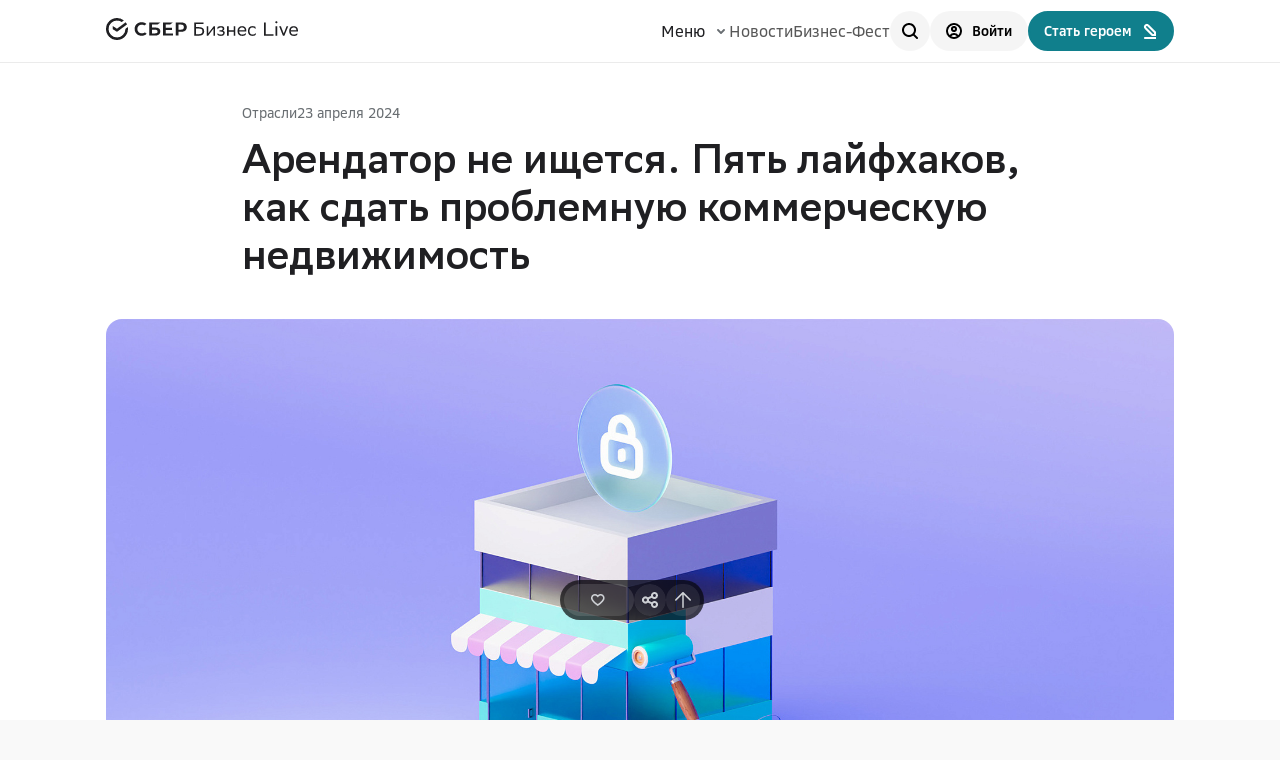

--- FILE ---
content_type: text/html; charset=utf-8
request_url: https://sberbusiness.live/publications/arendator-ne-ischetsya-pyat-laifhakov-kak-sdat-problemnuyu-kommercheskuyu-nedvizhimost
body_size: 46798
content:
<!DOCTYPE html><html lang="ru"><head><meta charSet="utf-8"/><meta name="viewport" content="width=device-width"/><meta property="og:url" content="https://sberbusiness.live/publications/arendator-ne-ischetsya-pyat-laifhakov-kak-sdat-problemnuyu-kommercheskuyu-nedvizhimost"/><link rel="canonical" href="https://sberbusiness.live/publications/arendator-ne-ischetsya-pyat-laifhakov-kak-sdat-problemnuyu-kommercheskuyu-nedvizhimost"/><meta name="apple-mobile-web-app-status-bar-style" content="#ffffff"/><meta name="theme-color" content="#ffffff"/><meta name="msapplication-navbutton-color" content="#ffffff"/><link rel="manifest" href="https://sberbusiness.live/manifest.webmanifest"/><link rel="icon" href="https://sberbusiness.live/favicon.ico" sizes="any"/><link rel="icon" href="https://sberbusiness.live/favicon.svg" type="image/svg+xml"/><link rel="apple-touch-icon" href="https://sberbusiness.live/apple-touch-icon.png"/><script type="application/ld+json">{"@context":"https://schema.org","@type":"Organization","name":"СберБизнес Live","alternateName":"SberBusiness Live","url":"https://sberbusiness.live/","logo":"https://sberbusiness.live/apple-touch-icon.png","description":"Медиа для предпринимателей и самозанятых. Вдохновляем на старт своего дела и помогаем в его развитии. Рассказываем о мерах поддержки и возможностях для бизнеса.","email":["news@sberbusiness.live","sberbusinesslive@sberbank.ru"],"sameAs":["https://t.me/+Ymy-cfbnyp5hYzRi","https://vk.com/sberbusiness","https://ok.ru/sberbusiness","https://dzen.ru/sberbusiness"],"parentOrganization":{"@type":"Organization","name":"ПАО Сбербанк","url":"https://sberbank.ru"},"address":{"@type":"PostalAddress","streetAddress":"ул. Вавилова, д. 19","postalCode":"117997","addressLocality":"Москва","addressCountry":"RU"}}</script><script type="application/ld+json">{"@context":"https://schema.org","@type":"WebPage","@id":"https://sberbusiness.live/publications/arendator-ne-ischetsya-pyat-laifhakov-kak-sdat-problemnuyu-kommercheskuyu-nedvizhimost","name":"СберБизнес Live","alternateName":"SberBusiness Live","url":"https://sberbusiness.live/","potentialAction":{"@type":"SearchAction","target":"https://sberbusiness.live/search/{search_term_string}","query-input":"required name=search_term_string"}}</script><title>Как сдать в аренду проблемное помещение</title><meta name="robots" content="index,follow"/><meta name="description" content="5 советов по сдаче в аренду непопулярных объектов коммерческой недвижимости."/><meta property="og:title" content="Как сдать в аренду проблемное помещение"/><meta property="og:description" content="5 советов по сдаче в аренду непопулярных объектов коммерческой недвижимости."/><meta property="og:type" content="article"/><meta property="og:image" content="https://sberbusiness.live/bcp-laika-public/d7041bf2-4d85-4578-816c-fc819540e6f3/original"/><script type="application/ld+json">{"@context":"https://schema.org","@type":"Article","datePublished":"2024-04-24T09:47:49.459463+03:00","description":"5 советов по сдаче в аренду непопулярных объектов коммерческой недвижимости.","mainEntityOfPage":{"@type":"WebPage","@id":"https://sberbusiness.live/publications/arendator-ne-ischetsya-pyat-laifhakov-kak-sdat-problemnuyu-kommercheskuyu-nedvizhimost"},"headline":"Как сдать в аренду проблемное помещение","image":["https://sberbusiness.live/bcp-laika-public/d7041bf2-4d85-4578-816c-fc819540e6f3/original"],"dateModified":"2024-04-23T10:15:22+03:00","author":{"@type":"Person","name":"Надежда Орлова","url":"https://sberbusiness.live/authors/donskikh-nadezhda"},"publisher":{"@type":"Organization","name":"СберБизнес Live","logo":{"@type":"ImageObject","url":"https://sberbusiness.live/apple-touch-icon.png"}},"articelSection":"Отрасли"}</script><meta name="next-head-count" content="21"/><link rel="stylesheet" href="/assets/setka/5643_aeroidea_demo_1_1808.min.css"/><link rel="preload" href="/fonts/SBSansDisplay-Regular.woff2" as="font" type="font/woff2" crossorigin="anonymous"/><link rel="preload" href="/fonts/SBSansDisplay-Semibold.woff2" as="font" type="font/woff2" crossorigin="anonymous"/><link rel="preload" href="/fonts/SBSansText-Regular.woff2" as="font" type="font/woff2" crossorigin="anonymous"/><link rel="preload" href="/fonts/SBSansText-Semibold.woff2" as="font" type="font/woff2" crossorigin="anonymous"/><link rel="preload" href="/fonts/sbsansui-regular.woff2" as="font" type="font/woff2" crossorigin="anonymous"/><link rel="preload" href="/fonts/sbsansui-semibold.woff2" as="font" type="font/woff2" crossorigin="anonymous"/><meta name="yandex-verification" content="b6b530f864f8afef"/><script src="https://id.sber.ru/sdk/web/sberid-sdk.production.js" defer=""></script><script id="sber-tag-manager">!function(t,e,n,s,i){t[s]=t[s]||[],t[s].push({"stm.start":new Date().getTime(),event:"stm_init"}),t.stmUrl="https://stmtag.ru/";var r=e.getElementsByTagName(n)[0],m=e.createElement(n);m.async=!0,m.src="https://stmtag.ru/stm/container/"+i+".js",r.parentNode.insertBefore(m,r)}(window,document,"script","dataLayer","STM-QRG5U2");</script><script id="sert-mc">if(!window.location.host.includes("com")){var e=new XMLHttpRequest;e.open("GET","https://"+window.location.hostname.replace(/www./,""),!0);var t=setTimeout(function(){e.abort(),window.dataLayer?.push({event:"SITE_Certificate",action:"certificate_check_timeout"})},3e4);e.onload=function(){clearTimeout(t),window.dataLayer.push({event:"SITE_Certificate",action:"certificate_check_success"})},e.onerror=function(){clearTimeout(t),""===e.responseText&&""===e.response&&0===e.status&&window.dataLayer&&window.dataLayer.push({event:"SITE_Certificate",action:"certificate_check_failed"})},e.send()}</script><link rel="preload" href="/_next/static/css/8fa6a3bfeef59252.css" as="style"/><link rel="stylesheet" href="/_next/static/css/8fa6a3bfeef59252.css" data-n-g=""/><link rel="preload" href="/_next/static/css/18c3d6acf9421d31.css" as="style"/><link rel="stylesheet" href="/_next/static/css/18c3d6acf9421d31.css" data-n-p=""/><link rel="preload" href="/_next/static/css/838d8be7a484528a.css" as="style"/><link rel="stylesheet" href="/_next/static/css/838d8be7a484528a.css"/><noscript data-n-css=""></noscript><script defer="" nomodule="" src="/_next/static/chunks/polyfills-42372ed130431b0a.js"></script><script defer="" src="/_next/static/chunks/960-af7ed37cc0cbfd53.js"></script><script defer="" src="/_next/static/chunks/1660.8e5718530a9a0651.js"></script><script defer="" src="/_next/static/chunks/661.259b76c2572edbbf.js"></script><script defer="" src="/_next/static/chunks/2128.0d01e1d204f4f819.js"></script><script src="/_next/static/chunks/webpack-d47e6c7e88ac6c1d.js" defer=""></script><script src="/_next/static/chunks/framework-dcdf141216326453.js" defer=""></script><script src="/_next/static/chunks/main-1d52059eaea1bcc1.js" defer=""></script><script src="/_next/static/chunks/pages/_app-ffdd4502e6c25457.js" defer=""></script><script src="/_next/static/chunks/3368-5fd2df1a1e38b770.js" defer=""></script><script src="/_next/static/chunks/7904-893bb7623cb45bcb.js" defer=""></script><script src="/_next/static/chunks/865-58d5b03365aa9cff.js" defer=""></script><script src="/_next/static/chunks/1370-1877f0b9d8eaec0d.js" defer=""></script><script src="/_next/static/chunks/7109-08ffec9881a169eb.js" defer=""></script><script src="/_next/static/chunks/9882-10f740ca7586289b.js" defer=""></script><script src="/_next/static/chunks/2671-bfe21d158d48b4bc.js" defer=""></script><script src="/_next/static/chunks/7040-49feeb913d279d5a.js" defer=""></script><script src="/_next/static/chunks/4870-e4005ac1d9030354.js" defer=""></script><script src="/_next/static/chunks/pages/publications/%5Bslug%5D-548efcb2d1e823c5.js" defer=""></script><script src="/_next/static/VQ2YdSwLliFuPd3x9lI30/_buildManifest.js" defer=""></script><script src="/_next/static/VQ2YdSwLliFuPd3x9lI30/_ssgManifest.js" defer=""></script><style data-styled="" data-styled-version="5.3.11">:root{--text-primary:#171717F5;--text-primary-hover:#17171793;--text-primary-active:#171717C4;--text-primary-brightness:#171717F5;--text-secondary:#1717178F;--text-secondary-hover:#171717FF;--text-secondary-active:#171717AB;--text-tertiary:#17171747;--text-tertiary-hover:#171717FF;--text-tertiary-active:#17171756;--text-paragraph:#171717CC;--text-paragraph-hover:#1717177A;--text-paragraph-active:#171717A3;--text-accent-hover:#12D0D3FF;--text-accent-active:#0FABAEFF;--text-accent-minor-hover:#05ECF0FF;--text-accent-minor-active:#039DA0FF;--text-positive-hover:#14B32EFF;--text-positive-active:#0C6A1BFF;--text-warning-hover:#FD6B17FF;--text-warning-active:#C04802FF;--text-negative-hover:#F54254FF;--text-negative-active:#DA0B20FF;--text-info-hover:#0D96F2FF;--text-info-active:#0966A5FF;--text-positive-minor:#28D247;--text-positive-minor-hover:#47DC62FF;--text-positive-minor-active:#21B03CFF;--text-warning-minor:#FD9C68;--text-warning-minor-hover:#FDB790FF;--text-warning-minor-active:#FC8240FF;--text-negative-minor:#FF8F9A;--text-negative-minor-hover:#FFB8BFFF;--text-negative-minor-active:#FF6675FF;--text-info-minor:#52BAFF;--text-info-minor-hover:#7ACAFFFF;--text-info-minor-active:#29A9FFFF;--text-accent:#0C8688;--text-accent-minor:#04C6C9;--text-positive:#108E26;--text-warning:#E85702;--text-negative:#F31B31;--text-info:#0B7ECB;--on-dark-text-primary-hover:#FFFFFF;--on-dark-text-primary-active:#FFFFFF;--on-dark-text-primary-brightness:#FFFFFF;--on-dark-text-secondary-hover:#F5F5F5FF;--on-dark-text-secondary-active:#F5F5F5AB;--on-dark-text-tertiary-hover:#F5F5F5FF;--on-dark-text-tertiary-active:#F5F5F556;--on-dark-text-paragraph-hover:#F5F5F57A;--on-dark-text-paragraph-active:#F5F5F5A3;--on-dark-text-accent-hover:#10CDD1FF;--on-dark-text-accent-active:#0A8385FF;--on-dark-text-accent-minor-hover:#169DA2FF;--on-dark-text-accent-minor-active:#117A7EFF;--on-dark-text-positive-hover:#2BD44AFF;--on-dark-text-positive-active:#1D9032FF;--on-dark-text-warning-hover:#FF8B4DFF;--on-dark-text-warning-active:#FA5700FF;--on-dark-text-negative-hover:#FF6675FF;--on-dark-text-negative-active:#FF142CFF;--on-dark-text-info-hover:#3FABF3FF;--on-dark-text-info-active:#0D84D3FF;--on-dark-text-positive-minor:#095C18;--on-dark-text-positive-minor-hover:#11A72CFF;--on-dark-text-positive-minor-active:#0D8222FF;--on-dark-text-warning-minor:#85380C;--on-dark-text-warning-minor-hover:#CD5713FF;--on-dark-text-warning-minor-active:#A84710FF;--on-dark-text-negative-minor:#9C1422;--on-dark-text-negative-minor-hover:#C2192AFF;--on-dark-text-negative-minor-active:#7A101AFF;--on-dark-text-info-minor:#0D5382;--on-dark-text-info-minor-hover:#1483CCFF;--on-dark-text-info-minor-active:#116BA7FF;--on-dark-text-primary:#FFFFFF;--on-dark-text-secondary:#FFFFFF8F;--on-dark-text-tertiary:#F5F5F547;--on-dark-text-paragraph:#F5F5F5CC;--on-dark-text-accent:#0DA8AB;--on-dark-text-accent-minor:#0C585A;--on-dark-text-positive:#24B23E;--on-dark-text-warning:#FF7024;--on-dark-text-negative:#FF3D51;--on-dark-text-info:#199AF0;--on-light-text-primary:#171717F5;--on-light-text-primary-hover:#17171793;--on-light-text-primary-active:#171717C4;--on-light-text-primary-brightness:#171717F5;--on-light-text-secondary:#1717178F;--on-light-text-secondary-hover:#171717FF;--on-light-text-secondary-active:#171717AB;--on-light-text-tertiary:#17171747;--on-light-text-tertiary-hover:#171717FF;--on-light-text-tertiary-active:#17171756;--on-light-text-paragraph:#171717CC;--on-light-text-paragraph-hover:#1717177A;--on-light-text-paragraph-active:#171717A3;--on-light-text-accent-hover:#12D0D3FF;--on-light-text-accent-active:#0FABAEFF;--on-light-text-accent-minor:#04C6C9;--on-light-text-accent-minor-hover:#05ECF0FF;--on-light-text-accent-minor-active:#039DA0FF;--on-light-text-positive-hover:#14B32EFF;--on-light-text-positive-active:#0C6A1BFF;--on-light-text-warning-hover:#FD6B17FF;--on-light-text-warning-active:#C04802FF;--on-light-text-negative-hover:#F54254FF;--on-light-text-negative-active:#DA0B20FF;--on-light-text-info-hover:#0D96F2FF;--on-light-text-info-active:#0966A5FF;--on-light-text-positive-minor-hover:#47DC62FF;--on-light-text-positive-minor-active:#21B03CFF;--on-light-text-warning-minor:#FD9C68;--on-light-text-warning-minor-hover:#FDB790FF;--on-light-text-warning-minor-active:#FC8240FF;--on-light-text-negative-minor:#FF8F9A;--on-light-text-negative-minor-hover:#FFB8BFFF;--on-light-text-negative-minor-active:#FF6675FF;--on-light-text-info-minor:#52BAFF;--on-light-text-info-minor-hover:#7ACAFFFF;--on-light-text-info-minor-active:#29A9FFFF;--on-light-text-accent:#0C8688;--on-light-text-positive:#108E26;--on-light-text-warning:#E85702;--on-light-text-negative:#F31B31;--on-light-text-info:#0B7ECB;--on-light-text-positive-minor:#28D247;--inverse-text-primary-hover:#F5F5F593;--inverse-text-primary-active:#F5F5F5C4;--inverse-text-primary-brightness:#F5F5F5F5;--inverse-text-secondary-hover:#F5F5F5FF;--inverse-text-secondary-active:#F5F5F5AB;--inverse-text-tertiary-hover:#F5F5F5FF;--inverse-text-tertiary-active:#F5F5F556;--inverse-text-paragraph-hover:#F5F5F57A;--inverse-text-paragraph-active:#F5F5F5A3;--inverse-text-accent-hover:#10CDD1FF;--inverse-text-accent-active:#0A8385FF;--inverse-text-accent-minor:#0C585A;--inverse-text-accent-minor-hover:#169DA2FF;--inverse-text-accent-minor-active:#117A7EFF;--inverse-text-positive-hover:#2BD44AFF;--inverse-text-positive-active:#1D9032FF;--inverse-text-warning-hover:#FF8B4DFF;--inverse-text-warning-active:#FA5700FF;--inverse-text-negative-hover:#FF6675FF;--inverse-text-negative-active:#FF142CFF;--inverse-text-info-hover:#3FABF3FF;--inverse-text-info-active:#0D84D3FF;--inverse-text-positive-minor:#095C18;--inverse-text-positive-minor-hover:#11A72CFF;--inverse-text-positive-minor-active:#0D8222FF;--inverse-text-warning-minor:#85380C;--inverse-text-warning-minor-hover:#CD5713FF;--inverse-text-warning-minor-active:#A84710FF;--inverse-text-negative-minor:#9C1422;--inverse-text-negative-minor-hover:#C2192AFF;--inverse-text-negative-minor-active:#7A101AFF;--inverse-text-info-minor:#0D5382;--inverse-text-info-minor-hover:#1483CCFF;--inverse-text-info-minor-active:#116BA7FF;--inverse-text-primary:#F5F5F5F5;--inverse-text-secondary:#F5F5F58F;--inverse-text-tertiary:#F5F5F547;--inverse-text-paragraph:#F5F5F5CC;--inverse-text-accent:#0DA8AB;--inverse-text-positive:#24B23E;--inverse-text-warning:#FF7024;--inverse-text-negative:#FF3D51;--inverse-text-info:#199AF0;--surface-solid-primary-hover:#FAFAFAFF;--surface-solid-primary-active:#F0F0F0FF;--surface-solid-primary-brightness:#FFFFFFFF;--surface-solid-secondary:#ECECEC;--surface-solid-secondary-hover:#F7F7F7FF;--surface-solid-secondary-active:#E8E8E8FF;--surface-solid-tertiary:#DDDDDD;--surface-solid-tertiary-hover:#EDEDEDFF;--surface-solid-tertiary-active:#D4D4D4FF;--surface-solid-card:#FFFFFFFF;--surface-solid-card-hover:#FFFFFFFF;--surface-solid-card-active:#FFFFFFFF;--surface-solid-card-brightness:#FFFFFFFF;--surface-solid-default:#080808;--surface-solid-default-hover:#262626FF;--surface-solid-default-active:#030303FF;--surface-transparent-primary-hover:#08080803;--surface-transparent-primary-active:#0808080D;--surface-transparent-secondary-hover:#08080805;--surface-transparent-secondary-active:#0808081A;--surface-transparent-tertiary:#0808081F;--surface-transparent-tertiary-hover:#0808080A;--surface-transparent-tertiary-active:#08080829;--surface-transparent-deep:#080808A3;--surface-transparent-deep-hover:#0808088F;--surface-transparent-deep-active:#080808AD;--surface-transparent-card:#FFFFFFFF;--surface-transparent-card-hover:#FFFFFFFF;--surface-transparent-card-active:#FFFFFFFF;--surface-transparent-card-brightness:#FFFFFFFF;--surface-clear:#FFFFFF00;--surface-clear-hover:#FFFFFFFF;--surface-clear-active:#FFFFFFFF;--surface-accent-hover:#0EA7AAFF;--surface-accent-active:#0B8284FF;--surface-accent-minor:#88F9FB;--surface-accent-minor-hover:#9DFAFBFF;--surface-accent-minor-active:#75F8FAFF;--surface-transparent-accent-hover:#107F8C0A;--surface-transparent-accent-active:#107F8C29;--surface-positive-hover:#1EB83AFF;--surface-positive-active:#178C2CFF;--surface-warning-hover:#FB782DFF;--surface-warning-active:#E65705FF;--surface-negative-hover:#FF5263FF;--surface-negative-active:#FF142CFF;--surface-info-hover:#1798EEFF;--surface-info-active:#0F81CCFF;--surface-positive-minor:#9EFAAF;--surface-positive-minor-hover:#B1FBBFFF;--surface-positive-minor-active:#8BF99FFF;--surface-warning-minor:#FEE2D2;--surface-warning-minor-hover:#FEEFE6FF;--surface-warning-minor-active:#FEDCC8FF;--surface-negative-minor:#FFE0E3;--surface-negative-minor-hover:#FFF5F6FF;--surface-negative-minor-active:#FFD6DAFF;--surface-info-minor:#CFECFF;--surface-info-minor-hover:#E5F5FFFF;--surface-info-minor-active:#C7E9FFFF;--surface-transparent-positive-hover:#1A9E320A;--surface-transparent-positive-active:#1A9E3229;--surface-transparent-warning-hover:#FA5F050A;--surface-transparent-warning-active:#FA5F0529;--surface-transparent-negative-hover:#FF293E0A;--surface-transparent-negative-active:#FF293E29;--surface-transparent-info-hover:#118CDF0A;--surface-transparent-info-active:#118CDF29;--surface-solid-primary:#F5F5F5;--surface-transparent-primary:#08080808;--surface-transparent-secondary:#0808080F;--surface-positive:#1A9E32;--surface-warning:#FA5F05;--surface-negative:#FF293E;--surface-info:#118CDF;--surface-transparent-positive:#1A9E321F;--surface-transparent-warning:#FA5F051F;--surface-transparent-negative:#FF293E1F;--surface-transparent-info:#118CDF1F;--surface-accent:#107F8C;--surface-transparent-accent:#107F8C1F;--on-dark-surface-solid-primary:#171717;--on-dark-surface-solid-primary-hover:#363636FF;--on-dark-surface-solid-primary-active:#0D0D0DFF;--on-dark-surface-solid-primary-brightness:#262626FF;--on-dark-surface-solid-secondary:#262626;--on-dark-surface-solid-secondary-hover:#3B3B3BFF;--on-dark-surface-solid-secondary-active:#1C1C1CFF;--on-dark-surface-solid-tertiary:#363636;--on-dark-surface-solid-tertiary-hover:#4A4A4AFF;--on-dark-surface-solid-tertiary-active:#2B2B2BFF;--on-dark-surface-solid-card:#171717;--on-dark-surface-solid-card-hover:#363636FF;--on-dark-surface-solid-card-active:#0D0D0DFF;--on-dark-surface-solid-card-brightness:#262626FF;--on-dark-surface-solid-default:#F9F9F9;--on-dark-surface-solid-default-hover:#FFFFFFFF;--on-dark-surface-solid-default-active:#F5F5F5FF;--on-dark-surface-transparent-primary:#FFFFFF0F;--on-dark-surface-transparent-primary-hover:#FFFFFF05;--on-dark-surface-transparent-primary-active:#FFFFFF1A;--on-dark-surface-transparent-secondary:#FFFFFF1F;--on-dark-surface-transparent-secondary-hover:#FFFFFF0A;--on-dark-surface-transparent-secondary-active:#FFFFFF29;--on-dark-surface-transparent-tertiary:#FFFFFF33;--on-dark-surface-transparent-tertiary-hover:#FFFFFF1F;--on-dark-surface-transparent-tertiary-active:#FFFFFF3D;--on-dark-surface-transparent-deep:#FFFFFFA3;--on-dark-surface-transparent-deep-hover:#FFFFFF8F;--on-dark-surface-transparent-deep-active:#FFFFFFAD;--on-dark-surface-transparent-card:#FFFFFF0F;--on-dark-surface-transparent-card-hover:#FFFFFF05;--on-dark-surface-transparent-card-active:#FFFFFF1A;--on-dark-surface-transparent-card-brightness:#FFFFFF0F;--on-dark-surface-clear:#FFFFFF00;--on-dark-surface-clear-hover:#FFFFFFFF;--on-dark-surface-clear-active:#FFFFFFFF;--on-dark-surface-accent-hover:#0EA7AAFF;--on-dark-surface-accent-active:#0B8284FF;--on-dark-surface-accent-minor:#0D2A2B;--on-dark-surface-accent-minor-hover:#123A3BFF;--on-dark-surface-accent-minor-active:#081B1BFF;--on-dark-surface-transparent-accent-hover:#107F8C1F;--on-dark-surface-transparent-accent-active:#107F8C3D;--on-dark-surface-positive-hover:#1EB83AFF;--on-dark-surface-positive-active:#178C2CFF;--on-dark-surface-warning-hover:#FB782DFF;--on-dark-surface-warning-active:#E65705FF;--on-dark-surface-negative-hover:#FF5263FF;--on-dark-surface-negative-active:#FF142CFF;--on-dark-surface-info-hover:#1798EEFF;--on-dark-surface-info-active:#0F81CCFF;--on-dark-surface-positive-minor:#0A2B10;--on-dark-surface-positive-minor-hover:#0E3A16FF;--on-dark-surface-positive-minor-active:#061909FF;--on-dark-surface-warning-minor:#3D1D0A;--on-dark-surface-warning-minor-hover:#58290EFF;--on-dark-surface-warning-minor-active:#2C1507FF;--on-dark-surface-negative-minor:#4A0D13;--on-dark-surface-negative-minor-hover:#64121AFF;--on-dark-surface-negative-minor-active:#380A0FFF;--on-dark-surface-info-minor:#0C283B;--on-dark-surface-info-minor-hover:#10344CFF;--on-dark-surface-info-minor-active:#091D2AFF;--on-dark-surface-transparent-positive-hover:#1A9E321F;--on-dark-surface-transparent-positive-active:#1A9E323D;--on-dark-surface-transparent-warning-hover:#FA5F051F;--on-dark-surface-transparent-warning-active:#FA5F053D;--on-dark-surface-transparent-negative-hover:#FF293E1F;--on-dark-surface-transparent-negative-active:#FF293E3D;--on-dark-surface-transparent-info-hover:#118CDF1F;--on-dark-surface-transparent-info-active:#118CDF3D;--on-dark-surface-positive:#1A9E32;--on-dark-surface-warning:#FA5F05;--on-dark-surface-negative:#FF293E;--on-dark-surface-info:#118CDF;--on-dark-surface-transparent-positive:#1A9E3233;--on-dark-surface-transparent-warning:#FA5F0533;--on-dark-surface-transparent-negative:#FF293E33;--on-dark-surface-transparent-info:#118CDF33;--on-dark-surface-accent:#107F8C;--on-dark-surface-transparent-accent:#107F8C33;--on-light-surface-solid-primary:#F5F5F5;--on-light-surface-solid-primary-hover:#FAFAFAFF;--on-light-surface-solid-primary-active:#F0F0F0FF;--on-light-surface-solid-primary-brightness:#FFFFFFFF;--on-light-surface-solid-secondary:#ECECEC;--on-light-surface-solid-secondary-hover:#F7F7F7FF;--on-light-surface-solid-secondary-active:#E8E8E8FF;--on-light-surface-solid-tertiary:#DDDDDD;--on-light-surface-solid-tertiary-hover:#EDEDEDFF;--on-light-surface-solid-tertiary-active:#D4D4D4FF;--on-light-surface-solid-card:#FFFFFFFF;--on-light-surface-solid-card-hover:#FFFFFFFF;--on-light-surface-solid-card-active:#FFFFFFFF;--on-light-surface-solid-card-brightness:#FFFFFFFF;--on-light-surface-solid-default:#080808;--on-light-surface-solid-default-hover:#262626FF;--on-light-surface-solid-default-active:#030303FF;--on-light-surface-transparent-primary-hover:#08080803;--on-light-surface-transparent-primary-active:#0808080D;--on-light-surface-transparent-secondary-hover:#08080805;--on-light-surface-transparent-secondary-active:#0808081A;--on-light-surface-transparent-tertiary:#0808081F;--on-light-surface-transparent-tertiary-hover:#0808080A;--on-light-surface-transparent-tertiary-active:#08080829;--on-light-surface-transparent-deep:#080808A3;--on-light-surface-transparent-deep-hover:#0808088F;--on-light-surface-transparent-deep-active:#080808AD;--on-light-surface-transparent-card:#FFFFFFFF;--on-light-surface-transparent-card-hover:#FFFFFFFF;--on-light-surface-transparent-card-active:#FFFFFFFF;--on-light-surface-transparent-card-brightness:#FFFFFFFF;--on-light-surface-clear:#FFFFFF00;--on-light-surface-clear-hover:#FFFFFFFF;--on-light-surface-clear-active:#FFFFFFFF;--on-light-surface-accent-hover:#21A19A;--on-light-surface-accent-active:#005D7F;--on-light-surface-accent-minor:#88F9FB;--on-light-surface-accent-minor-hover:#9DFAFBFF;--on-light-surface-accent-minor-active:#75F8FAFF;--on-light-surface-transparent-accent-hover:#107F8C0A;--on-light-surface-transparent-accent-active:#107F8C29;--on-light-surface-positive-hover:#1EB83AFF;--on-light-surface-positive-active:#178C2CFF;--on-light-surface-warning-hover:#FB782DFF;--on-light-surface-warning-active:#E65705FF;--on-light-surface-negative-hover:#FF5263FF;--on-light-surface-negative-active:#FF142CFF;--on-light-surface-info-hover:#1798EEFF;--on-light-surface-info-active:#0F81CCFF;--on-light-surface-positive-minor:#9EFAAF;--on-light-surface-positive-minor-hover:#B1FBBFFF;--on-light-surface-positive-minor-active:#8BF99FFF;--on-light-surface-warning-minor:#FEE2D2;--on-light-surface-warning-minor-hover:#FEEFE6FF;--on-light-surface-warning-minor-active:#FEDCC8FF;--on-light-surface-negative-minor:#FFE0E3;--on-light-surface-negative-minor-hover:#FFF5F6FF;--on-light-surface-negative-minor-active:#FFD6DAFF;--on-light-surface-info-minor:#CFECFF;--on-light-surface-info-minor-hover:#E5F5FFFF;--on-light-surface-info-minor-active:#C7E9FFFF;--on-light-surface-transparent-positive-hover:#1A9E320A;--on-light-surface-transparent-positive-active:#1A9E3229;--on-light-surface-transparent-warning-hover:#FA5F050A;--on-light-surface-transparent-warning-active:#FA5F0529;--on-light-surface-transparent-negative-hover:#FF293E0A;--on-light-surface-transparent-negative-active:#FF293E29;--on-light-surface-transparent-info-hover:#118CDF0A;--on-light-surface-transparent-info-active:#118CDF29;--on-light-surface-transparent-primary:#08080808;--on-light-surface-transparent-secondary:#0808080F;--on-light-surface-positive:#1A9E32;--on-light-surface-warning:#FA5F05;--on-light-surface-negative:#FF293E;--on-light-surface-info:#118CDF;--on-light-surface-transparent-positive:#1A9E321F;--on-light-surface-transparent-warning:#FA5F051F;--on-light-surface-transparent-negative:#FF293E1F;--on-light-surface-transparent-info:#118CDF1F;--on-light-surface-accent:#107F8C;--on-light-surface-transparent-accent:#107F8C1F;--inverse-surface-solid-primary:#171717;--inverse-surface-solid-primary-hover:#363636FF;--inverse-surface-solid-primary-active:#0D0D0DFF;--inverse-surface-solid-primary-brightness:#262626FF;--inverse-surface-solid-secondary:#262626;--inverse-surface-solid-secondary-hover:#3B3B3BFF;--inverse-surface-solid-secondary-active:#1C1C1CFF;--inverse-surface-solid-tertiary:#363636;--inverse-surface-solid-tertiary-hover:#4A4A4AFF;--inverse-surface-solid-tertiary-active:#2B2B2BFF;--inverse-surface-solid-card:#171717;--inverse-surface-solid-card-hover:#363636FF;--inverse-surface-solid-card-active:#0D0D0DFF;--inverse-surface-solid-card-brightness:#262626FF;--inverse-surface-solid-default:#F9F9F9;--inverse-surface-solid-default-hover:#FFFFFFFF;--inverse-surface-solid-default-active:#F5F5F5FF;--inverse-surface-transparent-primary:#FFFFFF0F;--inverse-surface-transparent-primary-hover:#FFFFFF05;--inverse-surface-transparent-primary-active:#FFFFFF1A;--inverse-surface-transparent-secondary:#FFFFFF1F;--inverse-surface-transparent-secondary-hover:#FFFFFF0A;--inverse-surface-transparent-secondary-active:#FFFFFF29;--inverse-surface-transparent-tertiary:#FFFFFF33;--inverse-surface-transparent-tertiary-hover:#FFFFFF1F;--inverse-surface-transparent-tertiary-active:#FFFFFF3D;--inverse-surface-transparent-deep:#FFFFFFA3;--inverse-surface-transparent-deep-hover:#FFFFFF8F;--inverse-surface-transparent-deep-active:#FFFFFFAD;--inverse-surface-transparent-card:#FFFFFF0F;--inverse-surface-transparent-card-hover:#FFFFFF05;--inverse-surface-transparent-card-active:#FFFFFF1A;--inverse-surface-transparent-card-brightness:#FFFFFF0F;--inverse-surface-clear:#FFFFFF00;--inverse-surface-clear-hover:#FFFFFFFF;--inverse-surface-clear-active:#FFFFFFFF;--inverse-surface-accent-hover:#0EA7AAFF;--inverse-surface-accent-active:#0B8284FF;--inverse-surface-accent-minor:#0D2A2B;--inverse-surface-accent-minor-hover:#123A3BFF;--inverse-surface-accent-minor-active:#081B1BFF;--inverse-surface-transparent-accent-hover:#107F8C1F;--inverse-surface-transparent-accent-active:#107F8C3D;--inverse-surface-positive-hover:#1EB83AFF;--inverse-surface-positive-active:#178C2CFF;--inverse-surface-warning-hover:#FB782DFF;--inverse-surface-warning-active:#E65705FF;--inverse-surface-negative-hover:#FF5263FF;--inverse-surface-negative-active:#FF142CFF;--inverse-surface-info-hover:#1798EEFF;--inverse-surface-info-active:#0F81CCFF;--inverse-surface-positive-minor:#0A2B10;--inverse-surface-positive-minor-hover:#0E3A16FF;--inverse-surface-positive-minor-active:#061909FF;--inverse-surface-warning-minor:#3D1D0A;--inverse-surface-warning-minor-hover:#58290EFF;--inverse-surface-warning-minor-active:#2C1507FF;--inverse-surface-negative-minor:#4A0D13;--inverse-surface-negative-minor-hover:#64121AFF;--inverse-surface-negative-minor-active:#380A0FFF;--inverse-surface-info-minor:#0C283B;--inverse-surface-info-minor-hover:#10344CFF;--inverse-surface-info-minor-active:#091D2AFF;--inverse-surface-transparent-positive-hover:#1A9E321F;--inverse-surface-transparent-positive-active:#1A9E323D;--inverse-surface-transparent-warning-hover:#FA5F051F;--inverse-surface-transparent-warning-active:#FA5F053D;--inverse-surface-transparent-negative-hover:#FF293E1F;--inverse-surface-transparent-negative-active:#FF293E3D;--inverse-surface-transparent-info-hover:#118CDF1F;--inverse-surface-transparent-info-active:#118CDF3D;--inverse-surface-positive:#1A9E32;--inverse-surface-warning:#FA5F05;--inverse-surface-negative:#FF293E;--inverse-surface-info:#118CDF;--inverse-surface-transparent-positive:#1A9E3233;--inverse-surface-transparent-warning:#FA5F0533;--inverse-surface-transparent-negative:#FF293E33;--inverse-surface-transparent-info:#118CDF33;--inverse-surface-accent:#107F8C;--inverse-surface-transparent-accent:#107F8C33;--background-primary:#F9F9F9;--dark-background-primary:#080808;--light-background-primary:#F9F9F9;--inverse-background-primary:#080808;--overlay-soft:#F9F9F98F;--overlay-hard:#F9F9F9F5;--overlay-blur:#F9F9F947;--on-dark-overlay-soft:#0808088F;--on-dark-overlay-hard:#080808F5;--on-dark-overlay-blur:#08080847;--on-light-overlay-soft:#F9F9F98F;--on-light-overlay-hard:#F9F9F9F5;--on-light-overlay-blur:#F9F9F947;--inverse-overlay-soft:#0808088F;--inverse-overlay-hard:#080808F5;--inverse-overlay-blur:#08080847;--outline-solid-primary:#DDDDDD;--outline-solid-primary-hover:#FFFFFFFF;--outline-solid-primary-active:#B3B3B3FF;--outline-solid-secondary:#B3B3B3;--outline-solid-secondary-hover:#FFFFFFFF;--outline-solid-secondary-active:#8F8F8FFF;--outline-solid-tertiary:#707070;--outline-solid-tertiary-hover:#FFFFFFFF;--outline-solid-tertiary-active:#595959FF;--outline-solid-default:#080808;--outline-solid-default-hover:#595959FF;--outline-solid-default-active:#303030FF;--outline-transparent-primary:#0808081F;--outline-transparent-primary-hover:#080808FF;--outline-transparent-primary-active:#08080825;--outline-transparent-secondary:#08080847;--outline-transparent-secondary-hover:#080808FF;--outline-transparent-secondary-active:#08080856;--outline-transparent-tertiary:#0808088F;--outline-transparent-tertiary-hover:#080808FF;--outline-transparent-tertiary-active:#080808AB;--outline-clear:#FFFFFF00;--outline-clear-hover:#FFFFFFFF;--outline-clear-active:#FFFFFFFF;--outline-accent-hover:#12D0D3FF;--outline-accent-active:#0FABAEFF;--outline-accent-minor:#04C6C9;--outline-accent-minor-hover:#05ECF0FF;--outline-accent-minor-active:#039DA0FF;--outline-transparent-accent-hover:#0C8688FF;--outline-transparent-accent-active:#0C86883D;--outline-positive-hover:#14B32EFF;--outline-positive-active:#0C6A1BFF;--outline-warning-hover:#FD6B17FF;--outline-warning-active:#C04802FF;--outline-negative-hover:#F54254FF;--outline-negative-active:#DA0B20FF;--outline-info-hover:#0D96F2FF;--outline-info-active:#0966A5FF;--outline-positive-minor:#28D247;--outline-positive-minor-hover:#47DC62FF;--outline-positive-minor-active:#21B03CFF;--outline-warning-minor:#FD9C68;--outline-warning-minor-hover:#FDB790FF;--outline-warning-minor-active:#FC8240FF;--outline-negative-minor:#FF8F9A;--outline-negative-minor-hover:#FFB8BFFF;--outline-negative-minor-active:#FF6675FF;--outline-info-minor:#52BAFF;--outline-info-minor-hover:#7ACAFFFF;--outline-info-minor-active:#29A9FFFF;--outline-transparent-positive-hover:#108E25FF;--outline-transparent-positive-active:#108E253D;--outline-transparent-warning-hover:#E85702FF;--outline-transparent-warning-active:#E857023D;--outline-transparent-negative-hover:#F31B31FF;--outline-transparent-negative-active:#F31B313D;--outline-transparent-info-hover:#0B7ECBFF;--outline-transparent-info-active:#0B7ECB3D;--outline-accent:#0C8688;--outline-transparent-accent:#0C868833;--outline-positive:#108E26;--outline-warning:#E85702;--outline-negative:#F31B31;--outline-info:#0B7ECB;--outline-transparent-positive:#108E2633;--outline-transparent-warning:#E8570233;--outline-transparent-negative:#F31B3133;--outline-transparent-info:#0B7ECB33;--on-dark-outline-solid-primary:#262626;--on-dark-outline-solid-primary-hover:#787878FF;--on-dark-outline-solid-primary-active:#4F4F4FFF;--on-dark-outline-solid-secondary:#4E4E4E;--on-dark-outline-solid-secondary-hover:#FFFFFFFF;--on-dark-outline-solid-secondary-active:#404040FF;--on-dark-outline-solid-tertiary:#858585;--on-dark-outline-solid-tertiary-hover:#FFFFFFFF;--on-dark-outline-solid-tertiary-active:#6B6B6BFF;--on-dark-outline-solid-default:#F9F9F9;--on-dark-outline-solid-default-hover:#FFFFFFFF;--on-dark-outline-solid-default-active:#C7C7C7FF;--on-dark-outline-transparent-primary:#FFFFFF1F;--on-dark-outline-transparent-primary-hover:#FFFFFFFF;--on-dark-outline-transparent-primary-active:#FFFFFF25;--on-dark-outline-transparent-secondary:#FFFFFF47;--on-dark-outline-transparent-secondary-hover:#FFFFFFFF;--on-dark-outline-transparent-secondary-active:#FFFFFF56;--on-dark-outline-transparent-tertiary:#FFFFFF8F;--on-dark-outline-transparent-tertiary-hover:#FFFFFFFF;--on-dark-outline-transparent-tertiary-active:#FFFFFFAB;--on-dark-outline-clear:#FFFFFF00;--on-dark-outline-clear-hover:#FFFFFFFF;--on-dark-outline-clear-active:#FFFFFFFF;--on-dark-outline-accent-hover:#10CDD1FF;--on-dark-outline-accent-active:#0A8385FF;--on-dark-outline-accent-minor:#0C585A;--on-dark-outline-accent-minor-hover:#169DA2FF;--on-dark-outline-accent-minor-active:#117A7EFF;--on-dark-outline-transparent-accent-hover:#0DA8ABFF;--on-dark-outline-transparent-accent-active:#0DA8AB56;--on-dark-outline-positive-hover:#2BD44AFF;--on-dark-outline-positive-active:#1D9032FF;--on-dark-outline-warning-hover:#FF8B4DFF;--on-dark-outline-warning-active:#FA5700FF;--on-dark-outline-negative-hover:#FF6675FF;--on-dark-outline-negative-active:#FF142CFF;--on-dark-outline-info-hover:#3FABF3FF;--on-dark-outline-info-active:#0D84D3FF;--on-dark-outline-positive-minor:#095C18;--on-dark-outline-positive-minor-hover:#11A72CFF;--on-dark-outline-positive-minor-active:#0D8222FF;--on-dark-outline-warning-minor:#85380C;--on-dark-outline-warning-minor-hover:#CD5713FF;--on-dark-outline-warning-minor-active:#A84710FF;--on-dark-outline-negative-minor:#9C1422;--on-dark-outline-negative-minor-hover:#C2192AFF;--on-dark-outline-negative-minor-active:#7A101AFF;--on-dark-outline-info-minor:#0D5382;--on-dark-outline-info-minor-hover:#1483CCFF;--on-dark-outline-info-minor-active:#116BA7FF;--on-dark-outline-transparent-positive-hover:#24B23EFF;--on-dark-outline-transparent-positive-active:#24B23E56;--on-dark-outline-transparent-warning-hover:#FF7024FF;--on-dark-outline-transparent-warning-active:#FF702456;--on-dark-outline-transparent-negative-hover:#FF3D51FF;--on-dark-outline-transparent-negative-active:#FF3D5156;--on-dark-outline-transparent-info-hover:#199AF0FF;--on-dark-outline-transparent-info-active:#199AF056;--on-dark-outline-accent:#0DA8AB;--on-dark-outline-transparent-accent:#0DA8AB47;--on-dark-outline-positive:#24B23E;--on-dark-outline-warning:#FF7024;--on-dark-outline-negative:#FF3D51;--on-dark-outline-info:#199AF0;--on-dark-outline-transparent-positive:#24B23E47;--on-dark-outline-transparent-warning:#FF702447;--on-dark-outline-transparent-negative:#FF3D5147;--on-dark-outline-transparent-info:#199AF047;--on-light-outline-solid-primary:#DDDDDD;--on-light-outline-solid-primary-hover:#FFFFFFFF;--on-light-outline-solid-primary-active:#B3B3B3FF;--on-light-outline-solid-secondary:#B3B3B3;--on-light-outline-solid-secondary-hover:#FFFFFFFF;--on-light-outline-solid-secondary-active:#8F8F8FFF;--on-light-outline-solid-tertiary:#707070;--on-light-outline-solid-tertiary-hover:#FFFFFFFF;--on-light-outline-solid-tertiary-active:#595959FF;--on-light-outline-solid-default:#080808;--on-light-outline-solid-default-hover:#595959FF;--on-light-outline-solid-default-active:#303030FF;--on-light-outline-transparent-primary:#0808081F;--on-light-outline-transparent-primary-hover:#080808FF;--on-light-outline-transparent-primary-active:#08080825;--on-light-outline-transparent-secondary:#08080847;--on-light-outline-transparent-secondary-hover:#080808FF;--on-light-outline-transparent-secondary-active:#08080856;--on-light-outline-transparent-tertiary:#0808088F;--on-light-outline-transparent-tertiary-hover:#080808FF;--on-light-outline-transparent-tertiary-active:#080808AB;--on-light-outline-clear:#FFFFFF00;--on-light-outline-clear-hover:#FFFFFFFF;--on-light-outline-clear-active:#FFFFFFFF;--on-light-outline-accent-hover:#12D0D3FF;--on-light-outline-accent-active:#0FABAEFF;--on-light-outline-accent-minor:#04C6C9;--on-light-outline-accent-minor-hover:#05ECF0FF;--on-light-outline-accent-minor-active:#039DA0FF;--on-light-outline-transparent-accent-hover:#0C8688FF;--on-light-outline-transparent-accent-active:#0C86883D;--on-light-outline-positive-hover:#14B32EFF;--on-light-outline-positive-active:#0C6A1BFF;--on-light-outline-warning-hover:#FD6B17FF;--on-light-outline-warning-active:#C04802FF;--on-light-outline-negative-hover:#F54254FF;--on-light-outline-negative-active:#DA0B20FF;--on-light-outline-info-hover:#0D96F2FF;--on-light-outline-info-active:#0966A5FF;--on-light-outline-positive-minor:#28D247;--on-light-outline-positive-minor-hover:#47DC62FF;--on-light-outline-positive-minor-active:#21B03CFF;--on-light-outline-warning-minor:#FD9C68;--on-light-outline-warning-minor-hover:#FDB790FF;--on-light-outline-warning-minor-active:#FC8240FF;--on-light-outline-negative-minor:#FF8F9A;--on-light-outline-negative-minor-hover:#FFB8BFFF;--on-light-outline-negative-minor-active:#FF6675FF;--on-light-outline-info-minor:#52BAFF;--on-light-outline-info-minor-hover:#7ACAFFFF;--on-light-outline-info-minor-active:#29A9FFFF;--on-light-outline-transparent-positive-hover:#108E25FF;--on-light-outline-transparent-positive-active:#108E253D;--on-light-outline-transparent-warning-hover:#E85702FF;--on-light-outline-transparent-warning-active:#E857023D;--on-light-outline-transparent-negative-hover:#F31B31FF;--on-light-outline-transparent-negative-active:#F31B313D;--on-light-outline-transparent-info-hover:#0B7ECBFF;--on-light-outline-transparent-info-active:#0B7ECB3D;--on-light-outline-accent:#0C8688;--on-light-outline-transparent-accent:#0C868833;--on-light-outline-positive:#108E26;--on-light-outline-warning:#E85702;--on-light-outline-negative:#F31B31;--on-light-outline-info:#0B7ECB;--on-light-outline-transparent-positive:#108E2633;--on-light-outline-transparent-warning:#E8570233;--on-light-outline-transparent-negative:#F31B3133;--on-light-outline-transparent-info:#0B7ECB33;--inverse-outline-solid-primary:#262626;--inverse-outline-solid-primary-hover:#787878FF;--inverse-outline-solid-primary-active:#4F4F4FFF;--inverse-outline-solid-secondary:#4E4E4E;--inverse-outline-solid-secondary-hover:#FFFFFFFF;--inverse-outline-solid-secondary-active:#404040FF;--inverse-outline-solid-tertiary:#858585;--inverse-outline-solid-tertiary-hover:#FFFFFFFF;--inverse-outline-solid-tertiary-active:#6B6B6BFF;--inverse-outline-solid-default:#F9F9F9;--inverse-outline-solid-default-hover:#FFFFFFFF;--inverse-outline-solid-default-active:#C7C7C7FF;--inverse-outline-transparent-primary:#FFFFFF1F;--inverse-outline-transparent-primary-hover:#FFFFFFFF;--inverse-outline-transparent-primary-active:#FFFFFF25;--inverse-outline-transparent-secondary:#FFFFFF47;--inverse-outline-transparent-secondary-hover:#FFFFFFFF;--inverse-outline-transparent-secondary-active:#FFFFFF56;--inverse-outline-transparent-tertiary:#FFFFFF8F;--inverse-outline-transparent-tertiary-hover:#FFFFFFFF;--inverse-outline-transparent-tertiary-active:#FFFFFFAB;--inverse-outline-clear:#FFFFFF00;--inverse-outline-clear-hover:#FFFFFFFF;--inverse-outline-clear-active:#FFFFFFFF;--inverse-outline-accent-hover:#10CDD1FF;--inverse-outline-accent-active:#0A8385FF;--inverse-outline-accent-minor:#0C585A;--inverse-outline-accent-minor-hover:#169DA2FF;--inverse-outline-accent-minor-active:#117A7EFF;--inverse-outline-transparent-accent-hover:#0DA8ABFF;--inverse-outline-transparent-accent-active:#0DA8AB56;--inverse-outline-positive-hover:#2BD44AFF;--inverse-outline-positive-active:#1D9032FF;--inverse-outline-warning-hover:#FF8B4DFF;--inverse-outline-warning-active:#FA5700FF;--inverse-outline-negative-hover:#FF6675FF;--inverse-outline-negative-active:#FF142CFF;--inverse-outline-info-hover:#3FABF3FF;--inverse-outline-info-active:#0D84D3FF;--inverse-outline-positive-minor:#095C18;--inverse-outline-positive-minor-hover:#11A72CFF;--inverse-outline-positive-minor-active:#0D8222FF;--inverse-outline-warning-minor:#85380C;--inverse-outline-warning-minor-hover:#CD5713FF;--inverse-outline-warning-minor-active:#A84710FF;--inverse-outline-negative-minor:#9C1422;--inverse-outline-negative-minor-hover:#C2192AFF;--inverse-outline-negative-minor-active:#7A101AFF;--inverse-outline-info-minor:#0D5382;--inverse-outline-info-minor-hover:#1483CCFF;--inverse-outline-info-minor-active:#116BA7FF;--inverse-outline-transparent-positive-hover:#24B23EFF;--inverse-outline-transparent-positive-active:#24B23E56;--inverse-outline-transparent-warning-hover:#FF7024FF;--inverse-outline-transparent-warning-active:#FF702456;--inverse-outline-transparent-negative-hover:#FF3D51FF;--inverse-outline-transparent-negative-active:#FF3D5156;--inverse-outline-transparent-info-hover:#199AF0FF;--inverse-outline-transparent-info-active:#199AF056;--inverse-outline-accent:#0DA8AB;--inverse-outline-transparent-accent:#0DA8AB47;--inverse-outline-positive:#24B23E;--inverse-outline-warning:#FF7024;--inverse-outline-negative:#FF3D51;--inverse-outline-info:#199AF0;--inverse-outline-transparent-positive:#24B23E47;--inverse-outline-transparent-warning:#FF702447;--inverse-outline-transparent-negative:#FF3D5147;--inverse-outline-transparent-info:#199AF047;--data-yellow:#F3A912;--data-yellow-minor:#FFD37A;--data-yellow-transparent:#F3A9128F;--on-dark-data-yellow:#F3A912;--on-dark-data-yellow-minor:#A16B00;--on-dark-data-yellow-transparent:#F3A9128F;--on-light-data-yellow:#F3A912;--on-light-data-yellow-minor:#FFD37A;--on-light-data-yellow-transparent:#F3A9128F;--inverse-data-yellow:#F3A912;--inverse-data-yellow-minor:#A16B00;--inverse-data-yellow-transparent:#F3A9128F;color:var(--text-primary);background-color:var(--background-primary);}/*!sc*/
:root{--text-accent-gradient-hover:#525252FF;--text-accent-gradient-active:#292929FF;--text-accent-gradient:radial-gradient(88.00% 150.00% at 0% 100%,#00789999 0%,#197D6100 100%),radial-gradient(88.00% 100.00% at 100% 0%,#3FE0B1FF 0.064%,#8AE6FF00 100%),radial-gradient(44.00% 100.00% at 0% 0%,#00A4D199 0.695%,#0E594400 100%),rgb(0,125,128);--on-dark-text-accent-gradient-hover:#525252FF;--on-dark-text-accent-gradient-active:#292929FF;--on-dark-text-accent-gradient:radial-gradient(88.00% 150.00% at 0% 100%,#00789999 0%,#197D6100 100%),radial-gradient(88.00% 100.00% at 100% 0%,#3FE0B1FF 0.064%,#8AE6FF00 100%),radial-gradient(44.00% 100.00% at 0% 0%,#00A4D199 0.695%,#0E594400 100%),rgb(0,125,128);--on-light-text-accent-gradient-hover:#525252FF;--on-light-text-accent-gradient-active:#292929FF;--on-light-text-accent-gradient:radial-gradient(88.00% 150.00% at 0% 100%,#00789999 0%,#197D6100 100%),radial-gradient(88.00% 100.00% at 100% 0%,#3FE0B1FF 0.064%,#8AE6FF00 100%),radial-gradient(44.00% 100.00% at 0% 0%,#00A4D199 0.695%,#0E594400 100%),rgb(0,125,128);--inverse-text-accent-gradient:#FFFFFF;--inverse-text-accent-gradient-hover:#FFFFFFFF;--inverse-text-accent-gradient-active:#CCCCCCFF;--surface-accent-gradient-hover:#FFFFFFFF;--surface-accent-gradient-active:#FFFFFFFF;--surface-accent-gradient:radial-gradient(88.00% 150.00% at 0% 100%,#00789999 0%,#197D6100 100%),radial-gradient(88.00% 100.00% at 100% 0%,#3FE0B1FF 0.064%,#8AE6FF00 100%),radial-gradient(44.00% 100.00% at 0% 0%,#00A4D199 0.695%,#0E594400 100%),rgb(0,125,128);--surface-skeleton-gradient:linear-gradient(90deg,#08080817 0%,#08080814 6.25%,#0808080D 12.5%,#08080803 25%,#0808080D 37.5%,#08080814 43.75%,#08080817 50%,#08080814 56.25%,#0808080D 62.5%,#08080803 75%,#0808080D 87.5%,#08080814 93.75%,#08080817 100%);--surface-skeleton-gradient-hover:#FFFFFFFF;--surface-skeleton-gradient-active:#FFFFFFFF;--surface-skeleton-deep-gradient:linear-gradient(90deg,#0808085C 0%,#08080852 6.25%,#08080833 12.5%,#0808080A 25%,#08080833 37.5%,#08080852 43.75%,#0808085C 50%,#08080814 56.25%,#08080833 62.5%,#0808080A 75%,#08080833 87.5%,#08080852 93.75%,#0808085C 100%);--surface-skeleton-deep-gradient-hover:#FFFFFFFF;--surface-skeleton-deep-gradient-active:#FFFFFFFF;--on-dark-surface-accent-gradient-hover:#FFFFFFFF;--on-dark-surface-accent-gradient-active:#FFFFFFFF;--on-dark-surface-accent-gradient:radial-gradient(88.00% 150.00% at 0% 100%,#00789999 0%,#197D6100 100%),radial-gradient(88.00% 100.00% at 100% 0%,#3FE0B1FF 0.064%,#8AE6FF00 100%),radial-gradient(44.00% 100.00% at 0% 0%,#00A4D199 0.695%,#0E594400 100%),rgb(0,125,128);--on-dark-surface-skeleton-gradient:linear-gradient(90deg,#FFFFFF17 0%,#FFFFFF14 6.25%,#FFFFFF0D 12.5%,#FFFFFF03 25%,#FFFFFF0D 37.5%,#FFFFFF14 43.75%,#FFFFFF17 50%,#FFFFFF14 56.25%,#FFFFFF0D 62.5%,#FFFFFF03 75%,#FFFFFF0D 87.5%,#FFFFFF14 93.75%,#FFFFFF17 100%);--on-dark-surface-skeleton-gradient-hover:#FFFFFFFF;--on-dark-surface-skeleton-gradient-active:#FFFFFFFF;--on-dark-surface-skeleton-deep-gradient:linear-gradient(90deg,#FFFFFF5C 0%,#FFFFFF52 6.25%,#FFFFFF33 12.5%,#FFFFFF0A 25%,#FFFFFF33 37.5%,#FFFFFF52 43.75%,#FFFFFF5C 50%,#FFFFFF14 56.25%,#FFFFFF33 62.5%,#FFFFFF0A 75%,#FFFFFF33 87.5%,#FFFFFF52 93.75%,#FFFFFF5C 100%);--on-dark-surface-skeleton-deep-gradient-hover:#FFFFFFFF;--on-dark-surface-skeleton-deep-gradient-active:#FFFFFFFF;--on-light-surface-accent-gradient-hover:#FFFFFFFF;--on-light-surface-accent-gradient-active:#FFFFFFFF;--on-light-surface-accent-gradient:radial-gradient(88.00% 150.00% at 0% 100%,#00789999 0%,#197D6100 100%),radial-gradient(88.00% 100.00% at 100% 0%,#3FE0B1FF 0.064%,#8AE6FF00 100%),radial-gradient(44.00% 100.00% at 0% 0%,#00A4D199 0.695%,#0E594400 100%),rgb(0,125,128);--on-light-surface-skeleton-gradient:linear-gradient(90deg,#08080817 0%,#08080814 6.25%,#0808080D 12.5%,#08080803 25%,#0808080D 37.5%,#08080814 43.75%,#08080817 50%,#08080814 56.25%,#0808080D 62.5%,#08080803 75%,#0808080D 87.5%,#08080814 93.75%,#08080817 100%);--on-light-surface-skeleton-gradient-hover:#FFFFFFFF;--on-light-surface-skeleton-gradient-active:#FFFFFFFF;--on-light-surface-skeleton-deep-gradient:linear-gradient(90deg,#0808085C 0%,#08080852 6.25%,#08080833 12.5%,#0808080A 25%,#08080833 37.5%,#08080852 43.75%,#0808085C 50%,#08080814 56.25%,#08080833 62.5%,#0808080A 75%,#08080833 87.5%,#08080852 93.75%,#0808085C 100%);--on-light-surface-skeleton-deep-gradient-hover:#FFFFFFFF;--on-light-surface-skeleton-deep-gradient-active:#FFFFFFFF;--inverse-surface-accent-gradient-hover:#FFFFFFFF;--inverse-surface-accent-gradient-active:#FFFFFFFF;--inverse-surface-accent-gradient:radial-gradient(88.00% 150.00% at 0% 100%,#00789999 0%,#197D6100 100%),radial-gradient(88.00% 100.00% at 100% 0%,#3FE0B1FF 0.064%,#8AE6FF00 100%),radial-gradient(44.00% 100.00% at 0% 0%,#00A4D199 0.695%,#0E594400 100%),rgb(0,125,128);--inverse-surface-skeleton-gradient:linear-gradient(90deg,#FFFFFF17 0%,#FFFFFF14 6.25%,#FFFFFF0D 12.5%,#FFFFFF03 25%,#FFFFFF0D 37.5%,#FFFFFF14 43.75%,#FFFFFF17 50%,#FFFFFF14 56.25%,#FFFFFF0D 62.5%,#FFFFFF03 75%,#FFFFFF0D 87.5%,#FFFFFF14 93.75%,#FFFFFF17 100%);--inverse-surface-skeleton-gradient-hover:#FFFFFFFF;--inverse-surface-skeleton-gradient-active:#FFFFFFFF;--inverse-surface-skeleton-deep-gradient:linear-gradient(90deg,#FFFFFF5C 0%,#FFFFFF52 6.25%,#FFFFFF33 12.5%,#FFFFFF0A 25%,#FFFFFF33 37.5%,#FFFFFF52 43.75%,#FFFFFF5C 50%,#FFFFFF14 56.25%,#FFFFFF33 62.5%,#FFFFFF0A 75%,#FFFFFF33 87.5%,#FFFFFF52 93.75%,#FFFFFF5C 100%);--inverse-surface-skeleton-deep-gradient-hover:#FFFFFFFF;--inverse-surface-skeleton-deep-gradient-active:#FFFFFFFF;--outline-accent-gradient-hover:#525252FF;--outline-accent-gradient-active:#292929FF;--outline-accent-gradient:radial-gradient(88.00% 150.00% at 0% 100%,#00789999 0%,#197D6100 100%),radial-gradient(88.00% 100.00% at 100% 0%,#3FE0B1FF 0.064%,#8AE6FF00 100%),radial-gradient(44.00% 100.00% at 0% 0%,#00A4D199 0.695%,#0E594400 100%),rgb(0,125,128);--on-dark-outline-accent-gradient-hover:#525252FF;--on-dark-outline-accent-gradient-active:#292929FF;--on-dark-outline-accent-gradient:radial-gradient(88.00% 150.00% at 0% 100%,#00789999 0%,#197D6100 100%),radial-gradient(88.00% 100.00% at 100% 0%,#3FE0B1FF 0.064%,#8AE6FF00 100%),radial-gradient(44.00% 100.00% at 0% 0%,#00A4D199 0.695%,#0E594400 100%),rgb(0,125,128);--on-light-outline-accent-gradient-hover:#525252FF;--on-light-outline-accent-gradient-active:#292929FF;--on-light-outline-accent-gradient:radial-gradient(88.00% 150.00% at 0% 100%,#00789999 0%,#197D6100 100%),radial-gradient(88.00% 100.00% at 100% 0%,#3FE0B1FF 0.064%,#8AE6FF00 100%),radial-gradient(44.00% 100.00% at 0% 0%,#00A4D199 0.695%,#0E594400 100%),rgb(0,125,128);--inverse-outline-accent-gradient-hover:#525252FF;--inverse-outline-accent-gradient-active:#292929FF;--inverse-outline-accent-gradient:radial-gradient(88.00% 150.00% at 0% 100%,#00789999 0%,#197D6100 100%),radial-gradient(88.00% 100.00% at 100% 0%,#3FE0B1FF 0.064%,#8AE6FF00 100%),radial-gradient(44.00% 100.00% at 0% 0%,#00A4D199 0.695%,#0E594400 100%),rgb(0,125,128);}/*!sc*/
:root{--shadow-down-soft-s:0px 4px 14px -4px #08080814,0px 1px 4px -1px #0000000A;--shadow-down-soft-m:0px 24px 48px -8px #00000014;--shadow-down-soft-l:0px 60px 112px -8px #00000014;--shadow-down-hard-s:0px 4px 12px -3px #08080829,0px 1px 4px -2px #00000014;--shadow-down-hard-m:0px 16px 32px -8px #0000003D;--shadow-down-hard-l:0px 60px 112px -8px #00000066;--shadow-up-soft-s:0px -4px 14px -4px #08080814,0px -1px 4px -1px #00000008;--shadow-up-soft-m:0px -24px 48px -8px #00000014;--shadow-up-soft-l:0px -60px 112px -8px #00000014;--shadow-up-hard-s:0px -4px 12px -3px #08080833,0px -1px 4px -1px #00000008;--shadow-up-hard-m:0px -16px 32px -8px #0000003D;--shadow-up-hard-l:0px -60px 112px -8px #00000066;}/*!sc*/
:root{--border-radius-xxs:0.25rem;--border-radius-xs:0.375rem;--border-radius-s:0.5rem;--border-radius-m:0.75rem;--border-radius-l:1rem;--border-radius-xl:1.25rem;--border-radius-xxl:2rem;}/*!sc*/
:root{--spacing-0x:0px;--spacing-1x:2px;--spacing-2x:4px;--spacing-3x:6px;--spacing-4x:8px;--spacing-6x:12px;--spacing-8x:16px;--spacing-10x:20px;--spacing-12x:24px;--spacing-16x:32px;--spacing-20x:40px;--spacing-24x:48px;--spacing-32x:64px;--spacing-40x:80px;--spacing-60x:120px;}/*!sc*/
:root{font-size:16px;--plasma-typo-overflow-wrap:break-word;--plasma-typo-hyphens:auto;--plasma-typo-display-font-family:'SB Sans Display',sans-serif;--plasma-typo-body-font-family:'SB Sans Text',sans-serif;--plasma-typo-header-font-family:'SB Sans Display',sans-serif;--plasma-typo-text-font-family:'SB Sans Text',sans-serif;--plasma-typo-dspl-l-font-family:var(--plasma-typo-display-font-family);--plasma-typo-dspl-l-letter-spacing:normal;--plasma-typo-dspl-l-font-style:normal;--plasma-typo-dspl-l-bold-font-family:var(--plasma-typo-display-font-family);--plasma-typo-dspl-l-bold-letter-spacing:normal;--plasma-typo-dspl-l-bold-font-style:normal;--plasma-typo-dspl-m-font-family:var(--plasma-typo-display-font-family);--plasma-typo-dspl-m-letter-spacing:normal;--plasma-typo-dspl-m-font-style:normal;--plasma-typo-dspl-m-bold-font-family:var(--plasma-typo-display-font-family);--plasma-typo-dspl-m-bold-letter-spacing:normal;--plasma-typo-dspl-m-bold-font-style:normal;--plasma-typo-dspl-s-font-family:var(--plasma-typo-display-font-family);--plasma-typo-dspl-s-letter-spacing:normal;--plasma-typo-dspl-s-font-style:normal;--plasma-typo-dspl-s-bold-font-family:var(--plasma-typo-display-font-family);--plasma-typo-dspl-s-bold-letter-spacing:normal;--plasma-typo-dspl-s-bold-font-style:normal;--plasma-typo-h1-font-family:var(--plasma-typo-header-font-family);--plasma-typo-h1-letter-spacing:normal;--plasma-typo-h1-font-style:normal;--plasma-typo-h1-bold-font-family:var(--plasma-typo-header-font-family);--plasma-typo-h1-bold-letter-spacing:normal;--plasma-typo-h1-bold-font-style:normal;--plasma-typo-h2-font-family:var(--plasma-typo-header-font-family);--plasma-typo-h2-letter-spacing:normal;--plasma-typo-h2-font-style:normal;--plasma-typo-h2-bold-font-family:var(--plasma-typo-header-font-family);--plasma-typo-h2-bold-letter-spacing:normal;--plasma-typo-h2-bold-font-style:normal;--plasma-typo-h3-font-family:var(--plasma-typo-header-font-family);--plasma-typo-h3-letter-spacing:normal;--plasma-typo-h3-font-style:normal;--plasma-typo-h3-bold-font-family:var(--plasma-typo-header-font-family);--plasma-typo-h3-bold-letter-spacing:normal;--plasma-typo-h3-bold-font-style:normal;--plasma-typo-h4-font-family:var(--plasma-typo-header-font-family);--plasma-typo-h4-letter-spacing:normal;--plasma-typo-h4-font-style:normal;--plasma-typo-h4-bold-font-family:var(--plasma-typo-header-font-family);--plasma-typo-h4-bold-letter-spacing:normal;--plasma-typo-h4-bold-font-style:normal;--plasma-typo-h5-font-family:var(--plasma-typo-header-font-family);--plasma-typo-h5-letter-spacing:normal;--plasma-typo-h5-font-style:normal;--plasma-typo-h5-bold-font-family:var(--plasma-typo-header-font-family);--plasma-typo-h5-bold-letter-spacing:normal;--plasma-typo-h5-bold-font-style:normal;--plasma-typo-body-l-font-family:var(--plasma-typo-body-font-family);--plasma-typo-body-l-letter-spacing:-0.02em;--plasma-typo-body-l-font-style:normal;--plasma-typo-body-l-bold-font-family:var(--plasma-typo-body-font-family);--plasma-typo-body-l-bold-letter-spacing:-0.02em;--plasma-typo-body-l-bold-font-style:normal;--plasma-typo-body-m-font-family:var(--plasma-typo-body-font-family);--plasma-typo-body-m-letter-spacing:-0.02em;--plasma-typo-body-m-font-style:normal;--plasma-typo-body-m-bold-font-family:var(--plasma-typo-body-font-family);--plasma-typo-body-m-bold-letter-spacing:-0.02em;--plasma-typo-body-m-bold-font-style:normal;--plasma-typo-body-s-font-family:var(--plasma-typo-body-font-family);--plasma-typo-body-s-letter-spacing:-0.02em;--plasma-typo-body-s-font-style:normal;--plasma-typo-body-s-bold-font-family:var(--plasma-typo-body-font-family);--plasma-typo-body-s-bold-letter-spacing:-0.02em;--plasma-typo-body-s-bold-font-style:normal;--plasma-typo-body-xs-font-family:var(--plasma-typo-body-font-family);--plasma-typo-body-xs-letter-spacing:-0.02em;--plasma-typo-body-xs-font-style:normal;--plasma-typo-body-xs-bold-font-family:var(--plasma-typo-body-font-family);--plasma-typo-body-xs-bold-letter-spacing:-0.02em;--plasma-typo-body-xs-bold-font-style:normal;--plasma-typo-body-xxs-font-family:var(--plasma-typo-body-font-family);--plasma-typo-body-xxs-letter-spacing:-0.02em;--plasma-typo-body-xxs-font-style:normal;--plasma-typo-body-xxs-bold-font-family:var(--plasma-typo-body-font-family);--plasma-typo-body-xxs-bold-letter-spacing:-0.02em;--plasma-typo-body-xxs-bold-font-style:normal;--plasma-typo-text-l-font-family:var(--plasma-typo-text-font-family);--plasma-typo-text-l-letter-spacing:-0.02em;--plasma-typo-text-l-font-style:normal;--plasma-typo-text-l-bold-font-family:var(--plasma-typo-text-font-family);--plasma-typo-text-l-bold-letter-spacing:-0.02em;--plasma-typo-text-l-bold-font-style:normal;--plasma-typo-text-m-font-family:var(--plasma-typo-text-font-family);--plasma-typo-text-m-letter-spacing:-0.02em;--plasma-typo-text-m-font-style:normal;--plasma-typo-text-m-bold-font-family:var(--plasma-typo-text-font-family);--plasma-typo-text-m-bold-letter-spacing:-0.02em;--plasma-typo-text-m-bold-font-style:normal;--plasma-typo-text-s-font-family:var(--plasma-typo-text-font-family);--plasma-typo-text-s-letter-spacing:-0.02em;--plasma-typo-text-s-font-style:normal;--plasma-typo-text-s-bold-font-family:var(--plasma-typo-text-font-family);--plasma-typo-text-s-bold-letter-spacing:-0.02em;--plasma-typo-text-s-bold-font-style:normal;--plasma-typo-text-xs-font-family:var(--plasma-typo-text-font-family);--plasma-typo-text-xs-letter-spacing:-0.02em;--plasma-typo-text-xs-font-style:normal;--plasma-typo-text-xs-bold-font-family:var(--plasma-typo-text-font-family);--plasma-typo-text-xs-bold-letter-spacing:-0.02em;--plasma-typo-text-xs-bold-font-style:normal;--plasma-typo-dspl-l-medium-font-family:var(--plasma-typo-display-font-family);--plasma-typo-dspl-l-medium-letter-spacing:normal;--plasma-typo-dspl-l-medium-font-style:normal;--plasma-typo-dspl-m-medium-font-family:var(--plasma-typo-display-font-family);--plasma-typo-dspl-m-medium-letter-spacing:normal;--plasma-typo-dspl-m-medium-font-style:normal;--plasma-typo-dspl-s-medium-font-family:var(--plasma-typo-display-font-family);--plasma-typo-dspl-s-medium-letter-spacing:normal;--plasma-typo-dspl-s-medium-font-style:normal;--plasma-typo-h1-medium-font-family:var(--plasma-typo-header-font-family);--plasma-typo-h1-medium-letter-spacing:normal;--plasma-typo-h1-medium-font-style:normal;--plasma-typo-h2-medium-font-family:var(--plasma-typo-header-font-family);--plasma-typo-h2-medium-letter-spacing:normal;--plasma-typo-h2-medium-font-style:normal;--plasma-typo-h3-medium-font-family:var(--plasma-typo-header-font-family);--plasma-typo-h3-medium-letter-spacing:normal;--plasma-typo-h3-medium-font-style:normal;--plasma-typo-h4-medium-font-family:var(--plasma-typo-header-font-family);--plasma-typo-h4-medium-letter-spacing:normal;--plasma-typo-h4-medium-font-style:normal;--plasma-typo-h5-medium-font-family:var(--plasma-typo-header-font-family);--plasma-typo-h5-medium-letter-spacing:normal;--plasma-typo-h5-medium-font-style:normal;--plasma-typo-body-l-medium-font-family:var(--plasma-typo-body-font-family);--plasma-typo-body-l-medium-letter-spacing:-0.02em;--plasma-typo-body-l-medium-font-style:normal;--plasma-typo-body-m-medium-font-family:var(--plasma-typo-body-font-family);--plasma-typo-body-m-medium-letter-spacing:-0.02em;--plasma-typo-body-m-medium-font-style:normal;--plasma-typo-body-s-medium-font-family:var(--plasma-typo-body-font-family);--plasma-typo-body-s-medium-letter-spacing:-0.02em;--plasma-typo-body-s-medium-font-style:normal;--plasma-typo-body-xs-medium-font-family:var(--plasma-typo-body-font-family);--plasma-typo-body-xs-medium-letter-spacing:-0.02em;--plasma-typo-body-xs-medium-font-style:normal;--plasma-typo-body-xxs-medium-font-family:var(--plasma-typo-body-font-family);--plasma-typo-body-xxs-medium-letter-spacing:-0.02em;--plasma-typo-body-xxs-medium-font-style:normal;--plasma-typo-text-l-medium-font-family:var(--plasma-typo-text-font-family);--plasma-typo-text-l-medium-letter-spacing:-0.02em;--plasma-typo-text-l-medium-font-style:normal;--plasma-typo-text-m-medium-font-family:var(--plasma-typo-text-font-family);--plasma-typo-text-m-medium-letter-spacing:-0.02em;--plasma-typo-text-m-medium-font-style:normal;--plasma-typo-text-s-medium-font-family:var(--plasma-typo-text-font-family);--plasma-typo-text-s-medium-letter-spacing:-0.02em;--plasma-typo-text-s-medium-font-style:normal;--plasma-typo-text-xs-medium-font-family:var(--plasma-typo-text-font-family);--plasma-typo-text-xs-medium-letter-spacing:-0.02em;--plasma-typo-text-xs-medium-font-style:normal;}/*!sc*/
@media (max-width:559px){:root{--plasma-typo-dspl-l-font-size:5.5rem;--plasma-typo-dspl-l-font-weight:300;--plasma-typo-dspl-l-line-height:5.75rem;--plasma-typo-dspl-l-bold-font-size:5.5rem;--plasma-typo-dspl-l-bold-font-weight:600;--plasma-typo-dspl-l-bold-line-height:5.75rem;--plasma-typo-dspl-m-font-size:3.5rem;--plasma-typo-dspl-m-font-weight:300;--plasma-typo-dspl-m-line-height:3.875rem;--plasma-typo-dspl-m-bold-font-size:3.5rem;--plasma-typo-dspl-m-bold-font-weight:600;--plasma-typo-dspl-m-bold-line-height:3.875rem;--plasma-typo-dspl-s-font-size:2.5rem;--plasma-typo-dspl-s-font-weight:300;--plasma-typo-dspl-s-line-height:2.875rem;--plasma-typo-dspl-s-bold-font-size:2.5rem;--plasma-typo-dspl-s-bold-font-weight:600;--plasma-typo-dspl-s-bold-line-height:2.875rem;--plasma-typo-h1-font-size:1.75rem;--plasma-typo-h1-font-weight:400;--plasma-typo-h1-line-height:2.125rem;--plasma-typo-h1-bold-font-size:1.75rem;--plasma-typo-h1-bold-font-weight:600;--plasma-typo-h1-bold-line-height:2.125rem;--plasma-typo-h2-font-size:1.5rem;--plasma-typo-h2-font-weight:400;--plasma-typo-h2-line-height:1.875rem;--plasma-typo-h2-bold-font-size:1.5rem;--plasma-typo-h2-bold-font-weight:600;--plasma-typo-h2-bold-line-height:1.875rem;--plasma-typo-h3-font-size:1.25rem;--plasma-typo-h3-font-weight:400;--plasma-typo-h3-line-height:1.625rem;--plasma-typo-h3-bold-font-size:1.25rem;--plasma-typo-h3-bold-font-weight:600;--plasma-typo-h3-bold-line-height:1.625rem;--plasma-typo-h4-font-size:1.125rem;--plasma-typo-h4-font-weight:400;--plasma-typo-h4-line-height:1.5rem;--plasma-typo-h4-bold-font-size:1.125rem;--plasma-typo-h4-bold-font-weight:600;--plasma-typo-h4-bold-line-height:1.5rem;--plasma-typo-h5-font-size:1rem;--plasma-typo-h5-font-weight:400;--plasma-typo-h5-line-height:1.375rem;--plasma-typo-h5-bold-font-size:1rem;--plasma-typo-h5-bold-font-weight:600;--plasma-typo-h5-bold-line-height:1.375rem;--plasma-typo-body-l-font-size:1.125rem;--plasma-typo-body-l-font-weight:400;--plasma-typo-body-l-line-height:1.375rem;--plasma-typo-body-l-bold-font-size:1.125rem;--plasma-typo-body-l-bold-font-weight:600;--plasma-typo-body-l-bold-line-height:1.375rem;--plasma-typo-body-m-font-size:1rem;--plasma-typo-body-m-font-weight:400;--plasma-typo-body-m-line-height:1.25rem;--plasma-typo-body-m-bold-font-size:1rem;--plasma-typo-body-m-bold-font-weight:600;--plasma-typo-body-m-bold-line-height:1.25rem;--plasma-typo-body-s-font-size:0.875rem;--plasma-typo-body-s-font-weight:400;--plasma-typo-body-s-line-height:1.125rem;--plasma-typo-body-s-bold-font-size:0.875rem;--plasma-typo-body-s-bold-font-weight:600;--plasma-typo-body-s-bold-line-height:1.125rem;--plasma-typo-body-xs-font-size:0.75rem;--plasma-typo-body-xs-font-weight:400;--plasma-typo-body-xs-line-height:0.875rem;--plasma-typo-body-xs-bold-font-size:0.75rem;--plasma-typo-body-xs-bold-font-weight:600;--plasma-typo-body-xs-bold-line-height:0.875rem;--plasma-typo-body-xxs-font-size:0.625rem;--plasma-typo-body-xxs-font-weight:400;--plasma-typo-body-xxs-line-height:0.75rem;--plasma-typo-body-xxs-bold-font-size:0.625rem;--plasma-typo-body-xxs-bold-font-weight:600;--plasma-typo-body-xxs-bold-line-height:0.75rem;--plasma-typo-text-l-font-size:1.125rem;--plasma-typo-text-l-font-weight:400;--plasma-typo-text-l-line-height:1.625rem;--plasma-typo-text-l-bold-font-size:1.125rem;--plasma-typo-text-l-bold-font-weight:600;--plasma-typo-text-l-bold-line-height:1.625rem;--plasma-typo-text-m-font-size:1rem;--plasma-typo-text-m-font-weight:400;--plasma-typo-text-m-line-height:1.5rem;--plasma-typo-text-m-bold-font-size:1rem;--plasma-typo-text-m-bold-font-weight:600;--plasma-typo-text-m-bold-line-height:1.5rem;--plasma-typo-text-s-font-size:0.875rem;--plasma-typo-text-s-font-weight:400;--plasma-typo-text-s-line-height:1.25rem;--plasma-typo-text-s-bold-font-size:0.875rem;--plasma-typo-text-s-bold-font-weight:600;--plasma-typo-text-s-bold-line-height:1.25rem;--plasma-typo-text-xs-font-size:0.75rem;--plasma-typo-text-xs-font-weight:400;--plasma-typo-text-xs-line-height:1rem;--plasma-typo-text-xs-bold-font-size:0.75rem;--plasma-typo-text-xs-bold-font-weight:600;--plasma-typo-text-xs-bold-line-height:1rem;--plasma-typo-dspl-l-medium-font-size:5.5rem;--plasma-typo-dspl-l-medium-font-weight:500;--plasma-typo-dspl-l-medium-line-height:5.75rem;--plasma-typo-dspl-m-medium-font-size:3.5rem;--plasma-typo-dspl-m-medium-font-weight:500;--plasma-typo-dspl-m-medium-line-height:3.875rem;--plasma-typo-dspl-s-medium-font-size:2.5rem;--plasma-typo-dspl-s-medium-font-weight:500;--plasma-typo-dspl-s-medium-line-height:2.875rem;--plasma-typo-h1-medium-font-size:1.75rem;--plasma-typo-h1-medium-font-weight:500;--plasma-typo-h1-medium-line-height:2.125rem;--plasma-typo-h2-medium-font-size:1.5rem;--plasma-typo-h2-medium-font-weight:500;--plasma-typo-h2-medium-line-height:1.875rem;--plasma-typo-h3-medium-font-size:1.25rem;--plasma-typo-h3-medium-font-weight:500;--plasma-typo-h3-medium-line-height:1.625rem;--plasma-typo-h4-medium-font-size:1.125rem;--plasma-typo-h4-medium-font-weight:500;--plasma-typo-h4-medium-line-height:1.5rem;--plasma-typo-h5-medium-font-size:1rem;--plasma-typo-h5-medium-font-weight:500;--plasma-typo-h5-medium-line-height:1.375rem;--plasma-typo-body-l-medium-font-size:1.125rem;--plasma-typo-body-l-medium-font-weight:500;--plasma-typo-body-l-medium-line-height:1.375rem;--plasma-typo-body-m-medium-font-size:1rem;--plasma-typo-body-m-medium-font-weight:500;--plasma-typo-body-m-medium-line-height:1.25rem;--plasma-typo-body-s-medium-font-size:0.875rem;--plasma-typo-body-s-medium-font-weight:500;--plasma-typo-body-s-medium-line-height:1.125rem;--plasma-typo-body-xs-medium-font-size:0.75rem;--plasma-typo-body-xs-medium-font-weight:500;--plasma-typo-body-xs-medium-line-height:0.875rem;--plasma-typo-body-xxs-medium-font-size:0.625rem;--plasma-typo-body-xxs-medium-font-weight:500;--plasma-typo-body-xxs-medium-line-height:0.75rem;--plasma-typo-text-l-medium-font-size:1.125rem;--plasma-typo-text-l-medium-font-weight:500;--plasma-typo-text-l-medium-line-height:1.625rem;--plasma-typo-text-m-medium-font-size:1rem;--plasma-typo-text-m-medium-font-weight:500;--plasma-typo-text-m-medium-line-height:1.5rem;--plasma-typo-text-s-medium-font-size:0.875rem;--plasma-typo-text-s-medium-font-weight:500;--plasma-typo-text-s-medium-line-height:1.25rem;--plasma-typo-text-xs-medium-font-size:0.75rem;--plasma-typo-text-xs-medium-font-weight:500;--plasma-typo-text-xs-medium-line-height:1rem;}}/*!sc*/
@media (min-width:560px) and (max-width:959px){:root{--plasma-typo-dspl-l-font-size:7rem;--plasma-typo-dspl-l-font-weight:300;--plasma-typo-dspl-l-line-height:7rem;--plasma-typo-dspl-l-bold-font-size:7rem;--plasma-typo-dspl-l-bold-font-weight:600;--plasma-typo-dspl-l-bold-line-height:7rem;--plasma-typo-dspl-m-font-size:4.5rem;--plasma-typo-dspl-m-font-weight:300;--plasma-typo-dspl-m-line-height:4.75rem;--plasma-typo-dspl-m-bold-font-size:4.5rem;--plasma-typo-dspl-m-bold-font-weight:600;--plasma-typo-dspl-m-bold-line-height:4.75rem;--plasma-typo-dspl-s-font-size:3rem;--plasma-typo-dspl-s-font-weight:300;--plasma-typo-dspl-s-line-height:3.375rem;--plasma-typo-dspl-s-bold-font-size:3rem;--plasma-typo-dspl-s-bold-font-weight:600;--plasma-typo-dspl-s-bold-line-height:3.375rem;--plasma-typo-h1-font-size:2.5rem;--plasma-typo-h1-font-weight:400;--plasma-typo-h1-line-height:2.875rem;--plasma-typo-h1-bold-font-size:2.5rem;--plasma-typo-h1-bold-font-weight:600;--plasma-typo-h1-bold-line-height:2.875rem;--plasma-typo-h2-font-size:1.75rem;--plasma-typo-h2-font-weight:400;--plasma-typo-h2-line-height:2.125rem;--plasma-typo-h2-bold-font-size:1.75rem;--plasma-typo-h2-bold-font-weight:600;--plasma-typo-h2-bold-line-height:2.125rem;--plasma-typo-h3-font-size:1.25rem;--plasma-typo-h3-font-weight:400;--plasma-typo-h3-line-height:1.625rem;--plasma-typo-h3-bold-font-size:1.25rem;--plasma-typo-h3-bold-font-weight:600;--plasma-typo-h3-bold-line-height:1.625rem;--plasma-typo-h4-font-size:1.125rem;--plasma-typo-h4-font-weight:400;--plasma-typo-h4-line-height:1.5rem;--plasma-typo-h4-bold-font-size:1.125rem;--plasma-typo-h4-bold-font-weight:600;--plasma-typo-h4-bold-line-height:1.5rem;--plasma-typo-h5-font-size:1rem;--plasma-typo-h5-font-weight:400;--plasma-typo-h5-line-height:1.375rem;--plasma-typo-h5-bold-font-size:1rem;--plasma-typo-h5-bold-font-weight:600;--plasma-typo-h5-bold-line-height:1.375rem;--plasma-typo-body-l-font-size:1.125rem;--plasma-typo-body-l-font-weight:400;--plasma-typo-body-l-line-height:1.375rem;--plasma-typo-body-l-bold-font-size:1.125rem;--plasma-typo-body-l-bold-font-weight:600;--plasma-typo-body-l-bold-line-height:1.375rem;--plasma-typo-body-m-font-size:1rem;--plasma-typo-body-m-font-weight:400;--plasma-typo-body-m-line-height:1.25rem;--plasma-typo-body-m-bold-font-size:1rem;--plasma-typo-body-m-bold-font-weight:600;--plasma-typo-body-m-bold-line-height:1.25rem;--plasma-typo-body-s-font-size:0.875rem;--plasma-typo-body-s-font-weight:400;--plasma-typo-body-s-line-height:1.125rem;--plasma-typo-body-s-bold-font-size:0.875rem;--plasma-typo-body-s-bold-font-weight:600;--plasma-typo-body-s-bold-line-height:1.125rem;--plasma-typo-body-xs-font-size:0.75rem;--plasma-typo-body-xs-font-weight:400;--plasma-typo-body-xs-line-height:0.875rem;--plasma-typo-body-xs-bold-font-size:0.75rem;--plasma-typo-body-xs-bold-font-weight:600;--plasma-typo-body-xs-bold-line-height:0.875rem;--plasma-typo-body-xxs-font-size:0.625rem;--plasma-typo-body-xxs-font-weight:400;--plasma-typo-body-xxs-line-height:0.75rem;--plasma-typo-body-xxs-bold-font-size:0.625rem;--plasma-typo-body-xxs-bold-font-weight:600;--plasma-typo-body-xxs-bold-line-height:0.75rem;--plasma-typo-text-l-font-size:1.25rem;--plasma-typo-text-l-font-weight:400;--plasma-typo-text-l-line-height:1.75rem;--plasma-typo-text-l-bold-font-size:1.25rem;--plasma-typo-text-l-bold-font-weight:600;--plasma-typo-text-l-bold-line-height:1.75rem;--plasma-typo-text-m-font-size:1rem;--plasma-typo-text-m-font-weight:400;--plasma-typo-text-m-line-height:1.5rem;--plasma-typo-text-m-bold-font-size:1rem;--plasma-typo-text-m-bold-font-weight:600;--plasma-typo-text-m-bold-line-height:1.5rem;--plasma-typo-text-s-font-size:0.875rem;--plasma-typo-text-s-font-weight:400;--plasma-typo-text-s-line-height:1.25rem;--plasma-typo-text-s-bold-font-size:0.875rem;--plasma-typo-text-s-bold-font-weight:600;--plasma-typo-text-s-bold-line-height:1.25rem;--plasma-typo-text-xs-font-size:0.75rem;--plasma-typo-text-xs-font-weight:400;--plasma-typo-text-xs-line-height:1rem;--plasma-typo-text-xs-bold-font-size:0.75rem;--plasma-typo-text-xs-bold-font-weight:600;--plasma-typo-text-xs-bold-line-height:1rem;--plasma-typo-dspl-l-medium-font-size:7rem;--plasma-typo-dspl-l-medium-font-weight:500;--plasma-typo-dspl-l-medium-line-height:7rem;--plasma-typo-dspl-m-medium-font-size:4.5rem;--plasma-typo-dspl-m-medium-font-weight:500;--plasma-typo-dspl-m-medium-line-height:4.75rem;--plasma-typo-dspl-s-medium-font-size:3rem;--plasma-typo-dspl-s-medium-font-weight:500;--plasma-typo-dspl-s-medium-line-height:3.375rem;--plasma-typo-h1-medium-font-size:2.5rem;--plasma-typo-h1-medium-font-weight:500;--plasma-typo-h1-medium-line-height:2.875rem;--plasma-typo-h2-medium-font-size:1.75rem;--plasma-typo-h2-medium-font-weight:500;--plasma-typo-h2-medium-line-height:2.125rem;--plasma-typo-h3-medium-font-size:1.25rem;--plasma-typo-h3-medium-font-weight:500;--plasma-typo-h3-medium-line-height:1.625rem;--plasma-typo-h4-medium-font-size:1.125rem;--plasma-typo-h4-medium-font-weight:500;--plasma-typo-h4-medium-line-height:1.5rem;--plasma-typo-h5-medium-font-size:1rem;--plasma-typo-h5-medium-font-weight:500;--plasma-typo-h5-medium-line-height:1.375rem;--plasma-typo-body-l-medium-font-size:1.125rem;--plasma-typo-body-l-medium-font-weight:500;--plasma-typo-body-l-medium-line-height:1.375rem;--plasma-typo-body-m-medium-font-size:1rem;--plasma-typo-body-m-medium-font-weight:500;--plasma-typo-body-m-medium-line-height:1.25rem;--plasma-typo-body-s-medium-font-size:0.875rem;--plasma-typo-body-s-medium-font-weight:500;--plasma-typo-body-s-medium-line-height:1.125rem;--plasma-typo-body-xs-medium-font-size:0.75rem;--plasma-typo-body-xs-medium-font-weight:500;--plasma-typo-body-xs-medium-line-height:0.875rem;--plasma-typo-body-xxs-medium-font-size:0.625rem;--plasma-typo-body-xxs-medium-font-weight:500;--plasma-typo-body-xxs-medium-line-height:0.75rem;--plasma-typo-text-l-medium-font-size:1.25rem;--plasma-typo-text-l-medium-font-weight:500;--plasma-typo-text-l-medium-line-height:1.75rem;--plasma-typo-text-m-medium-font-size:1rem;--plasma-typo-text-m-medium-font-weight:500;--plasma-typo-text-m-medium-line-height:1.5rem;--plasma-typo-text-s-medium-font-size:0.875rem;--plasma-typo-text-s-medium-font-weight:500;--plasma-typo-text-s-medium-line-height:1.25rem;--plasma-typo-text-xs-medium-font-size:0.75rem;--plasma-typo-text-xs-medium-font-weight:500;--plasma-typo-text-xs-medium-line-height:1rem;}}/*!sc*/
@media (min-width:960px){:root{--plasma-typo-dspl-l-font-size:8rem;--plasma-typo-dspl-l-font-weight:300;--plasma-typo-dspl-l-line-height:8rem;--plasma-typo-dspl-l-bold-font-size:8rem;--plasma-typo-dspl-l-bold-font-weight:600;--plasma-typo-dspl-l-bold-line-height:8rem;--plasma-typo-dspl-m-font-size:5.5rem;--plasma-typo-dspl-m-font-weight:300;--plasma-typo-dspl-m-line-height:5.75rem;--plasma-typo-dspl-m-bold-font-size:5.5rem;--plasma-typo-dspl-m-bold-font-weight:600;--plasma-typo-dspl-m-bold-line-height:5.75rem;--plasma-typo-dspl-s-font-size:4rem;--plasma-typo-dspl-s-font-weight:300;--plasma-typo-dspl-s-line-height:4.25rem;--plasma-typo-dspl-s-bold-font-size:4rem;--plasma-typo-dspl-s-bold-font-weight:600;--plasma-typo-dspl-s-bold-line-height:4.25rem;--plasma-typo-h1-font-size:3rem;--plasma-typo-h1-font-weight:400;--plasma-typo-h1-line-height:3.375rem;--plasma-typo-h1-bold-font-size:3rem;--plasma-typo-h1-bold-font-weight:600;--plasma-typo-h1-bold-line-height:3.375rem;--plasma-typo-h2-font-size:2rem;--plasma-typo-h2-font-weight:400;--plasma-typo-h2-line-height:2.375rem;--plasma-typo-h2-bold-font-size:2rem;--plasma-typo-h2-bold-font-weight:600;--plasma-typo-h2-bold-line-height:2.375rem;--plasma-typo-h3-font-size:1.5rem;--plasma-typo-h3-font-weight:400;--plasma-typo-h3-line-height:1.875rem;--plasma-typo-h3-bold-font-size:1.5rem;--plasma-typo-h3-bold-font-weight:600;--plasma-typo-h3-bold-line-height:1.875rem;--plasma-typo-h4-font-size:1.25rem;--plasma-typo-h4-font-weight:400;--plasma-typo-h4-line-height:1.625rem;--plasma-typo-h4-bold-font-size:1.25rem;--plasma-typo-h4-bold-font-weight:600;--plasma-typo-h4-bold-line-height:1.625rem;--plasma-typo-h5-font-size:1.125rem;--plasma-typo-h5-font-weight:400;--plasma-typo-h5-line-height:1.5rem;--plasma-typo-h5-bold-font-size:1.125rem;--plasma-typo-h5-bold-font-weight:600;--plasma-typo-h5-bold-line-height:1.5rem;--plasma-typo-body-l-font-size:1.125rem;--plasma-typo-body-l-font-weight:400;--plasma-typo-body-l-line-height:1.375rem;--plasma-typo-body-l-bold-font-size:1.125rem;--plasma-typo-body-l-bold-font-weight:600;--plasma-typo-body-l-bold-line-height:1.375rem;--plasma-typo-body-m-font-size:1rem;--plasma-typo-body-m-font-weight:400;--plasma-typo-body-m-line-height:1.25rem;--plasma-typo-body-m-bold-font-size:1rem;--plasma-typo-body-m-bold-font-weight:600;--plasma-typo-body-m-bold-line-height:1.25rem;--plasma-typo-body-s-font-size:0.875rem;--plasma-typo-body-s-font-weight:400;--plasma-typo-body-s-line-height:1.125rem;--plasma-typo-body-s-bold-font-size:0.875rem;--plasma-typo-body-s-bold-font-weight:600;--plasma-typo-body-s-bold-line-height:1.125rem;--plasma-typo-body-xs-font-size:0.75rem;--plasma-typo-body-xs-font-weight:400;--plasma-typo-body-xs-line-height:0.875rem;--plasma-typo-body-xs-bold-font-size:0.75rem;--plasma-typo-body-xs-bold-font-weight:600;--plasma-typo-body-xs-bold-line-height:0.875rem;--plasma-typo-body-xxs-font-size:0.625rem;--plasma-typo-body-xxs-font-weight:400;--plasma-typo-body-xxs-line-height:0.75rem;--plasma-typo-body-xxs-bold-font-size:0.625rem;--plasma-typo-body-xxs-bold-font-weight:600;--plasma-typo-body-xxs-bold-line-height:0.75rem;--plasma-typo-text-l-font-size:1.5rem;--plasma-typo-text-l-font-weight:400;--plasma-typo-text-l-line-height:2rem;--plasma-typo-text-l-bold-font-size:1.5rem;--plasma-typo-text-l-bold-font-weight:600;--plasma-typo-text-l-bold-line-height:2rem;--plasma-typo-text-m-font-size:1.125rem;--plasma-typo-text-m-font-weight:400;--plasma-typo-text-m-line-height:1.625rem;--plasma-typo-text-m-bold-font-size:1.125rem;--plasma-typo-text-m-bold-font-weight:600;--plasma-typo-text-m-bold-line-height:1.625rem;--plasma-typo-text-s-font-size:0.875rem;--plasma-typo-text-s-font-weight:400;--plasma-typo-text-s-line-height:1.25rem;--plasma-typo-text-s-bold-font-size:0.875rem;--plasma-typo-text-s-bold-font-weight:600;--plasma-typo-text-s-bold-line-height:1.25rem;--plasma-typo-text-xs-font-size:0.75rem;--plasma-typo-text-xs-font-weight:400;--plasma-typo-text-xs-line-height:1rem;--plasma-typo-text-xs-bold-font-size:0.75rem;--plasma-typo-text-xs-bold-font-weight:600;--plasma-typo-text-xs-bold-line-height:1rem;--plasma-typo-dspl-l-medium-font-size:8rem;--plasma-typo-dspl-l-medium-font-weight:500;--plasma-typo-dspl-l-medium-line-height:8rem;--plasma-typo-dspl-m-medium-font-size:5.5rem;--plasma-typo-dspl-m-medium-font-weight:500;--plasma-typo-dspl-m-medium-line-height:5.75rem;--plasma-typo-dspl-s-medium-font-size:4rem;--plasma-typo-dspl-s-medium-font-weight:500;--plasma-typo-dspl-s-medium-line-height:4.25rem;--plasma-typo-h1-medium-font-size:3rem;--plasma-typo-h1-medium-font-weight:500;--plasma-typo-h1-medium-line-height:3.375rem;--plasma-typo-h2-medium-font-size:2rem;--plasma-typo-h2-medium-font-weight:500;--plasma-typo-h2-medium-line-height:2.375rem;--plasma-typo-h3-medium-font-size:1.5rem;--plasma-typo-h3-medium-font-weight:500;--plasma-typo-h3-medium-line-height:1.875rem;--plasma-typo-h4-medium-font-size:1.25rem;--plasma-typo-h4-medium-font-weight:500;--plasma-typo-h4-medium-line-height:1.625rem;--plasma-typo-h5-medium-font-size:1.125rem;--plasma-typo-h5-medium-font-weight:500;--plasma-typo-h5-medium-line-height:1.5rem;--plasma-typo-body-l-medium-font-size:1.125rem;--plasma-typo-body-l-medium-font-weight:500;--plasma-typo-body-l-medium-line-height:1.375rem;--plasma-typo-body-m-medium-font-size:1rem;--plasma-typo-body-m-medium-font-weight:500;--plasma-typo-body-m-medium-line-height:1.25rem;--plasma-typo-body-s-medium-font-size:0.875rem;--plasma-typo-body-s-medium-font-weight:500;--plasma-typo-body-s-medium-line-height:1.125rem;--plasma-typo-body-xs-medium-font-size:0.75rem;--plasma-typo-body-xs-medium-font-weight:500;--plasma-typo-body-xs-medium-line-height:0.875rem;--plasma-typo-body-xxs-medium-font-size:0.625rem;--plasma-typo-body-xxs-medium-font-weight:500;--plasma-typo-body-xxs-medium-line-height:0.75rem;--plasma-typo-text-l-medium-font-size:1.5rem;--plasma-typo-text-l-medium-font-weight:500;--plasma-typo-text-l-medium-line-height:2rem;--plasma-typo-text-m-medium-font-size:1.125rem;--plasma-typo-text-m-medium-font-weight:500;--plasma-typo-text-m-medium-line-height:1.625rem;--plasma-typo-text-s-medium-font-size:0.875rem;--plasma-typo-text-s-medium-font-weight:500;--plasma-typo-text-s-medium-line-height:1.25rem;--plasma-typo-text-xs-medium-font-size:0.75rem;--plasma-typo-text-xs-medium-font-weight:500;--plasma-typo-text-xs-medium-line-height:1rem;}}/*!sc*/
data-styled.g128[id="sc-global-cYKZic1"]{content:"sc-global-cYKZic1,"}/*!sc*/
</style></head><body><div id="__next"><header class="Header_header__gJ4E7"><div class="Grid_gridContainer__9Z5UY container"><div class="Grid_gridContent__7n5Bj"><div class="Header_row__kGP0D Header_isDetailPage__WrJKr"><button class="Header_detailMobButton__nHEDv"><svg width="16" height="16" xmlns="http://www.w3.org/2000/svg" class="MlchtUI-Icon" data-testid="icon-arrow-left-long"><path d="M4.293 11.707a1 1 0 0 0 1.414-1.414L4.414 9H14a1 1 0 1 0 0-2H4.414l1.293-1.293a1 1 0 0 0-1.414-1.414l-3 3-.01.01a.997.997 0 0 0 .01 1.405l3 3Z"></path></svg></button><a data-testid="header_logo" href="/"><svg xmlns="http://www.w3.org/2000/svg" width="192" height="22" fill="none" alt="СберБизнес Live" class="Header_logo__gV_by"><path fill="#1F1F22" d="M159.804 16.226h7.578v1.506h-9.258V4.55h1.68zM169.343 4.23q0-.436.28-.702.28-.285.764-.285.467 0 .746.285.28.265.28.703 0 .455-.28.74-.28.266-.746.266-.485 0-.764-.266-.28-.285-.28-.74m.261 4.007h1.548v9.495h-1.548zM173.156 8.254h1.748l2.838 7.374 2.801-7.374h1.654l-3.816 9.478h-1.428zM187.834 8.145q1.96 0 3.054 1.17Q192 10.482 192 12.594v1.018h-7.22q.113 1.527.905 2.263.791.716 2.187.716 1.357 0 2.224-.471.867-.472 1.245-1.15v1.828q-.36.434-1.226.792-.849.36-2.243.359-2.245 0-3.469-1.226-1.227-1.226-1.226-3.714 0-1.226.358-2.13.359-.925.981-1.528a4 4 0 0 1 1.47-.905 5.5 5.5 0 0 1 1.848-.302m0 1.358q-1.34 0-2.112.697-.773.699-.923 2.074h5.637v-.018q0-1.357-.736-2.056-.735-.697-1.866-.697M149.687 16.766v-1.835c-.467.901-1.509 1.618-3.073 1.618-1.998 0-3.116-1.119-3.116-3.53v-.054c0-2.323 1.096-3.507 3.073-3.507 1.281 0 2.377.717 3.018 1.77V9.002c-.619-.467-1.759-.901-3.018-.901-2.661 0-4.658 1.607-4.658 4.864 0 3.302 1.715 4.941 4.701 4.941 1.607.011 2.638-.554 3.073-1.14m-13.518-7.297c1.487 0 2.606.945 2.606 2.758v.022h-5.647c.207-1.835 1.271-2.78 3.041-2.78m0-1.357c-2.66 0-4.658 1.607-4.658 4.864 0 3.301 1.715 4.941 4.701 4.941 1.846 0 2.997-.565 3.475-1.151v-1.835c-.511.901-1.662 1.618-3.475 1.618-1.846 0-2.942-.945-3.094-2.986h7.22v-1.021c0-2.77-1.563-4.43-4.169-4.43m-8.524 9.62h1.564V8.296h-1.564v3.942h-4.984V8.296h-1.563v9.436h1.563V13.66h4.984zm-16.178-.966c.489.586 1.694 1.151 3.453 1.151 2.095 0 3.811-.923 3.811-3.051 0-1.25-.684-1.9-1.922-2.15.923-.435 1.455-.967 1.455-2.15 0-1.488-.814-2.455-3.203-2.455h-.033c-1.455 0-2.736.435-3.452.902v2.226c.738-1.054 1.976-1.77 3.452-1.77 1.206.032 1.662.488 1.662 1.379 0 1.053-.847 1.51-2.042 1.51h-1.129v1.248h1.412c1.476 0 2.247.358 2.247 1.357 0 1.054-.944 1.586-2.247 1.608-1.716 0-2.921-.717-3.453-1.618v1.813zm-9.316.966.174-.228 5.135-6.852v7.08h1.564V8.296h-1.379l-5.32 7.015V8.296h-1.564v9.436zm-9.631-7.177c2.715 0 3.92.684 3.92 2.66 0 2.204-1.358 2.997-3.866 2.997h-2.53v-5.657zm-4.17 7.177h4.279c3.604 0 5.58-1.487 5.58-4.397 0-2.965-1.889-4.279-5.58-4.279h-2.585V6.037h7.34V4.528h-9.033zM64.018 6.591l2.986-2.204h-10v13.226h10v-2.204h-7.145V12.02h6.103V9.827h-6.103V6.591zM49.458 9.545h-3.475V6.59h5.548l2.986-2.204h-11.39v13.226h5.961c3.345 0 5.256-1.51 5.256-4.159.01-2.52-1.727-3.91-4.886-3.91m-.5 5.864h-2.975v-3.67h2.975c1.813 0 2.66.607 2.66 1.834 0 1.25-.89 1.836-2.66 1.836M75.115 4.387h-5.44v13.226h2.855v-3.746h2.596c3.474 0 5.635-1.825 5.635-4.746-.011-2.92-2.172-4.734-5.646-4.734m-.066 7.275h-2.53v-5.07h2.53c1.825 0 2.834.9 2.834 2.54 0 1.63-.999 2.53-2.834 2.53M38.23 14.746a5.1 5.1 0 0 1-2.464.62c-2.574 0-4.441-1.836-4.441-4.366s1.867-4.365 4.44-4.365q1.469 0 2.596.814l2.052-1.51-.13-.119c-1.195-1.053-2.79-1.607-4.615-1.607-1.976 0-3.779.663-5.06 1.879-1.292 1.216-1.998 2.932-1.998 4.832 0 1.911.706 3.649 1.998 4.908s3.084 1.955 5.05 1.955c2.062 0 3.854-.717 5.07-2.02l-1.846-1.357zM19.686 4.278c.52.674.966 1.401 1.313 2.183l-10.01 7.384-4.18-2.628V8.068l4.18 2.628zM2.54 11c0-.141 0-.282.012-.423l-2.541-.13C0 10.63 0 10.815 0 11a10.92 10.92 0 0 0 3.225 7.775l1.802-1.803A8.38 8.38 0 0 1 2.541 11M10.988 2.552c.141 0 .282 0 .424.01l.13-2.54c-.185-.011-.37-.011-.554-.011-3.04 0-5.787 1.227-7.774 3.225L5.016 5.04a8.38 8.38 0 0 1 5.972-2.487M10.988 19.46c-.14 0-.282 0-.423-.012l-.13 2.541c.184.011.369.011.553.011 3.04 0 5.788-1.227 7.775-3.225l-1.803-1.803a8.42 8.42 0 0 1-5.972 2.487"></path><path fill="#1F1F22" d="m15.755 4.018 2.139-1.575A11 11 0 0 0 10.988 0v2.541a8.54 8.54 0 0 1 4.767 1.477M21.977 11c0-.673-.066-1.336-.174-1.966l-2.367 1.749v.228a8.45 8.45 0 0 1-2.78 6.265l1.705 1.89c2.226-2.03 3.616-4.93 3.616-8.166M10.988 19.46a8.45 8.45 0 0 1-6.265-2.78l-1.889 1.704A10.95 10.95 0 0 0 10.988 22zM5.32 4.734 3.616 2.845A10.95 10.95 0 0 0 0 11h2.54a8.45 8.45 0 0 1 2.78-6.266"></path></svg></a><div class="Header_functionality__OkA4v"><nav class="Header_navbar__4DfEY"><span class="" data-testid="menu_button">Меню<svg width="16" height="16" xmlns="http://www.w3.org/2000/svg" class="Header_btnMenuChevron__OXR2_"><path fill-rule="evenodd" clip-rule="evenodd" d="M11.707 6.293a1 1 0 0 1 0 1.414l-3 3a1 1 0 0 1-1.414 0l-3-3a1 1 0 0 1 1.414-1.414L8 8.586l2.293-2.293a1 1 0 0 1 1.414 0Z"></path></svg></span><a class="Header_navItem__OxyFO" data-testid="news_link" href="/news">Новости</a><a class="Header_navItem__OxyFO" data-testid="fest_link" href="/SBFest">Бизнес-Фест</a></nav><div class="Header_buttons__bZZTa"><button data-testid="search_button" type="button" class="MlchtUI-Button MlchtUI-Button_contextTheme_light MlchtUI-Button_theme_secondary MlchtUI-Button_size_small MlchtUI-Button_iconOnly Header_search__YZpmN" aria-disabled="false"><span class="MlchtUI-Button__Fill"></span><span class="MlchtUI-Button__Icon MlchtUI-Button__Icon_Position_Left"><svg width="16" height="16" xmlns="http://www.w3.org/2000/svg"><path fill-rule="evenodd" clip-rule="evenodd" d="M7 0a7 7 0 1 0 4.192 12.606l3.1 3.101a1 1 0 0 0 1.415-1.414l-3.1-3.1A7 7 0 0 0 7 0ZM2 7a5 5 0 1 1 10 0A5 5 0 0 1 2 7Z"></path></svg></span></button><a data-testid="login_button" href="/" class="MlchtUI-Button MlchtUI-Button_contextTheme_light MlchtUI-Button_theme_secondary MlchtUI-Button_size_small MlchtUI-Button_labelIcon Header_user__iTfuV Header_userColored__WGnYe" aria-disabled="false"><span class="MlchtUI-Button__Fill"></span><span class="MlchtUI-Button__Icon MlchtUI-Button__Icon_Position_Left"><svg width="16" height="16" xmlns="http://www.w3.org/2000/svg" class="MlchtUI-Icon" data-testid="icon-userpik"><path fill-rule="evenodd" clip-rule="evenodd" d="M5 6a3 3 0 1 1 6 0 3 3 0 0 1-6 0Zm3 1a1 1 0 1 1 0-2 1 1 0 0 1 0 2Z"></path><path fill-rule="evenodd" clip-rule="evenodd" d="M8 0a8 8 0 1 0 0 16A8 8 0 0 0 8 0ZM2 8a6 6 0 1 1 10.301 4.183A4.831 4.831 0 0 0 8.261 10H7.74a4.831 4.831 0 0 0-4.041 2.183A5.98 5.98 0 0 1 2 8Zm6.26 4c1.013 0 1.922.537 2.424 1.368A5.975 5.975 0 0 1 8 14a5.975 5.975 0 0 1-2.684-.632A2.831 2.831 0 0 1 7.74 12h.52Z"></path></svg></span><span class="MlchtUI-Button__Label MlchtUI-Button__Label_size_small">Войти</span></a><a data-testid="become-author_button" href="https://sberbusiness.live/become-author" class="MlchtUI-Button MlchtUI-Button_contextTheme_light MlchtUI-Button_theme_primary MlchtUI-Button_size_small MlchtUI-Button_labelIcon" aria-disabled="false"><span class="MlchtUI-Button__Fill"></span><span class="MlchtUI-Button__Label MlchtUI-Button__Label_size_small">Стать героем</span><span class="MlchtUI-Button__Icon MlchtUI-Button__Icon_Position_Right"><svg xmlns="http://www.w3.org/2000/svg" width="16" height="16"><defs><clipPath id="pen_svg__a"><path fill="#fff" fill-opacity="0" d="M0 0h16v16H0z"></path></clipPath></defs><g clip-path="url(#pen_svg__a)"><path fill="#fff" fill-rule="evenodd" d="M2.83 1.83a2.843 2.843 0 0 0 0 4.02L10 13.02l3.98-.04.04-3.98-7.17-7.17a2.843 2.843 0 0 0-4.02 0m1.41 2.61a.85.85 0 0 1 0-1.2c.33-.33.87-.33 1.2 0l6.57 6.58L12 11l-1.18.01zM3 14c-.56 0-1 .44-1 1 0 .55.44 1 1 1h11v-2z"></path></g></svg></span></a></div></div><div class="Header_detailMobButton__nHEDv"></div></div></div></div></header><nav class="TabBar_tabbar__KSqSp Layout_tabBar__QWlrf"><a href="/" class="TabBar_link___Tpvk"><svg fill="none" height="16" width="16" xmlns="http://www.w3.org/2000/svg" class="MlchtUI-Icon TabBar_icon__l7Ccd" data-testid="icon-home"><path clip-rule="evenodd" d="M8.313.439a2 2 0 0 0-.626 0c-.403.064-.71.26-.95.452a9.275 9.275 0 0 0-.687.644L2.27 5.317c-.385.383-.724.722-.942 1.15a3 3 0 0 0-.18.434c-.148.456-.148.936-.147 1.48V16h14V8.38c0-.543.001-1.023-.147-1.479a3.01 3.01 0 0 0-.18-.435c-.218-.427-.557-.766-.942-1.15L9.95 1.537A9.276 9.276 0 0 0 9.263.89c-.24-.193-.547-.388-.95-.452Zm4.638 7.08c.038.116.049.255.049.972V14H9v-3a1 1 0 1 0-2 0v3H3V8.491c0-.717.011-.856.049-.972a1 1 0 0 1 .06-.145c.055-.108.145-.214.652-.721L7.434 2.98c.281-.281.436-.434.557-.531L8 2.442l.01.007c.12.097.275.25.556.53l3.672 3.674c.508.507.598.613.653.721a1 1 0 0 1 .06.145Z" fill-rule="evenodd"></path></svg><p class="TextInterface_markPassive__savDI TabBar_title__pWOKn">Главная</p></a><button class="TabBar_link___Tpvk"><svg xmlns="http://www.w3.org/2000/svg" width="16" height="16" fill="none" alt="Поиск" class="TabBar_customIcon__mGw_S"><path stroke="#000" stroke-linecap="round" stroke-width="2" d="M2 2h11.733M2 6h3M2 10h2M2 14h5"></path><circle cx="9.724" cy="8.724" r="2.724" stroke="#000" stroke-width="2"></circle><path fill="#000" d="M14.831 12.417a1 1 0 1 1-1.414 1.414zm-1.414 1.414-2.671-2.672 1.414-1.414 2.671 2.672z"></path></svg><p class="TextInterface_markPassive__savDI TabBar_title__pWOKn">Поиск</p></button><a href="/SBFest" class="TabBar_link___Tpvk"><svg width="16" height="16" xmlns="http://www.w3.org/2000/svg" class="MlchtUI-Icon TabBar_icon__l7Ccd" data-testid="icon-users"><path fill-rule="evenodd" clip-rule="evenodd" d="M5 6a1 1 0 1 1 0-2 1 1 0 0 1 0 2ZM2 5a3 3 0 1 1 6 0 3 3 0 0 1-6 0Zm10 1a1 1 0 1 1 0-2 1 1 0 0 1 0 2ZM9 5a3 3 0 1 1 6 0 3 3 0 0 1-6 0Zm2 6a3 3 0 0 1 3 3v1h2v-1a5 5 0 0 0-5-5v2Zm-9 3a3 3 0 1 1 6 0v1h2v-1a5 5 0 0 0-10 0v1h2v-1Z"></path></svg><p class="TextInterface_markPassive__savDI TabBar_title__pWOKn">Бизнес&#8209;Фест</p></a><a href="/" class="TabBar_link___Tpvk"><svg width="16" height="16" xmlns="http://www.w3.org/2000/svg" class="MlchtUI-Icon TabBar_icon__l7Ccd" data-testid="icon-userpik"><path fill-rule="evenodd" clip-rule="evenodd" d="M5 6a3 3 0 1 1 6 0 3 3 0 0 1-6 0Zm3 1a1 1 0 1 1 0-2 1 1 0 0 1 0 2Z"></path><path fill-rule="evenodd" clip-rule="evenodd" d="M8 0a8 8 0 1 0 0 16A8 8 0 0 0 8 0ZM2 8a6 6 0 1 1 10.301 4.183A4.831 4.831 0 0 0 8.261 10H7.74a4.831 4.831 0 0 0-4.041 2.183A5.98 5.98 0 0 1 2 8Zm6.26 4c1.013 0 1.922.537 2.424 1.368A5.975 5.975 0 0 1 8 14a5.975 5.975 0 0 1-2.684-.632A2.831 2.831 0 0 1 7.74 12h.52Z"></path></svg><p class="TextInterface_markPassive__savDI TabBar_title__pWOKn">Профиль</p></a></nav><div class="ShareBubbles_container__OJ0kJ"><button class="LikeBtn_wrapper__PsOOI LikeBtn_isDarkTheme__Bxfpt"><svg xmlns="http://www.w3.org/2000/svg" width="13.6" height="12" fill="none" class="LikeBtn_icon__XEopw"><path fill="#696E72" fill-rule="evenodd" d="M4.17 1.58c-1.13-.05-2.26.56-2.54 1.94-.1.54.02 1.15.31 1.8.27.57.79 1.17 1.38 1.84.03.03.05.06.08.09.87.99 2.32 2.12 3.4 2.85 1.07-.73 2.52-1.86 3.39-2.85.03-.03.05-.06.08-.09.59-.67 1.11-1.27 1.38-1.84.29-.65.41-1.26.31-1.8-.28-1.38-1.41-1.99-2.54-1.94-.67.03-1.46.49-1.99 1.17l-.63.83-.64-.83c-.53-.68-1.32-1.14-1.99-1.17M.07 3.21C.52.93 2.48-.08 4.25 0c.94.04 1.84.49 2.55 1.11C7.5.49 8.4.04 9.34 0c1.77-.08 3.73.93 4.19 3.21.19.99-.05 1.95-.43 2.76-.37.8-1.04 1.56-1.57 2.17-.05.05-.09.09-.13.14-1.13 1.29-3.03 2.7-4.17 3.44L6.8 12l-.44-.28c-1.14-.74-3.04-2.15-4.17-3.44a2 2 0 0 0-.13-.14C1.53 7.53.86 6.77.49 5.97.11 5.16-.13 4.2.07 3.21"></path></svg></button><button style="width:32px;transition:all 0.4s" type="button" class="MlchtUI-Button MlchtUI-Button_contextTheme_dark MlchtUI-Button_theme_secondary MlchtUI-Button_size_extra-small MlchtUI-Button_iconOnly Button_isDarkTheme__WQZSB ShareBubbles_btn__rhTKd ShareBubbles_share__B5QrT" aria-disabled="false"><span class="MlchtUI-Button__Fill"></span><span class="MlchtUI-Button__Icon MlchtUI-Button__Icon_Position_Left"><svg xmlns="http://www.w3.org/2000/svg" width="16" height="16" fill="none"><g clip-path="url(#share_svg__a)"><path fill="#000" fill-rule="evenodd" d="M16 3.507a3.507 3.507 0 0 1-6.167 2.285L6.888 7.109a3.5 3.5 0 0 1 0 1.782l2.945 1.317a3.507 3.507 0 1 1-.817 1.826L5.834 10.61a3.501 3.501 0 1 1 0-5.222l3.182-1.423A3.507 3.507 0 1 1 16 3.506m-2 0a1.507 1.507 0 1 1-3.014 0 1.507 1.507 0 0 1 3.014 0M5.002 8A1.501 1.501 0 1 1 2 8a1.501 1.501 0 0 1 3.002 0m7.491 6a1.507 1.507 0 1 0 0-3.014 1.507 1.507 0 0 0 0 3.014" clip-rule="evenodd"></path></g><defs><clipPath id="share_svg__a"><path fill="#fff" d="M0 0h16v16H0z"></path></clipPath></defs></svg></span></button><button type="button" class="MlchtUI-Button MlchtUI-Button_contextTheme_dark MlchtUI-Button_theme_secondary MlchtUI-Button_size_extra-small MlchtUI-Button_iconOnly Button_isDarkTheme__WQZSB ShareBubbles_btn__rhTKd" aria-disabled="false"><span class="MlchtUI-Button__Fill"></span><span class="MlchtUI-Button__Icon MlchtUI-Button__Icon_Position_Left"><svg width="24" height="24" xmlns="http://www.w3.org/2000/svg" class="ShareBubbles_shareComponent__noQbA"><path d="M12 22a1 1 0 0 1-1-1V5.414l-7.293 7.293a1 1 0 0 1-1.414-1.414l9-9a.998.998 0 0 1 1.399-.015l.017.017 8.998 8.998a1 1 0 0 1-1.414 1.414L13 5.414V21a1 1 0 0 1-1 1Z"></path></svg></span></button></div><div class="PublicationPage_colored__ctPRg"><div class="Indent_size-40__7OaV4"></div><div id="arendator-ne-ischetsya-pyat-laifhakov-kak-sdat-problemnuyu-kommercheskuyu-nedvizhimost"><section><div class="Grid_gridContainer__9Z5UY container"><div class="detailContentWide"><div class="PublicationInnerTop_info__NsNQJ PublicationInnerTop_meta__dATI4"><a class="Link_theme-secondary__dhBHN Link_size-s__0gh1M PublicationInnerTop_category__CbXdx" href="/categories/businessapps">Отрасли</a><p class="PublicationInnerTop_desktop__NZQyX">23 апреля 2024</p></div><h1 class="TextTitle_pagePoint__I_4_u PublicationInnerTop_title__eazqz">Арендатор не ищется. Пять лайфхаков, как сдать проблемную коммерческую недвижимость</h1><div class="PublicationInnerTop_info__NsNQJ PublicationInnerTop_meta__dATI4 PublicationInnerTop_mobile__ThfuU"><p>23 апреля 2024</p></div></div></div><div class="Grid_gridContainer__9Z5UY container"><div class="Grid_gridContent__7n5Bj"><img alt="Арендатор не ищется. Пять лайфхаков, как сдать проблемную коммерческую недвижимость" src="https://sberbusiness.live/bcp-laika-public/d7041bf2-4d85-4578-816c-fc819540e6f3/original" draggable="false" class="PublicationInnerTop_image__ZYS9D"/></div></div><div class="Grid_gridContainer__9Z5UY container"><div class="Grid_gridContent__7n5Bj"><div class="PublicationInnerTop_info__NsNQJ PublicationInnerTop_participantsShare__NGnwF"><div class="PublicationInnerTop_info__NsNQJ PublicationInnerTop_participants__SrPAU"><div class="PublicationInnerTop_info__NsNQJ"><a class="PublicationInnerTop_author__qS_Rz" href="/authors/donskikh-nadezhda"><p class="Text_mediumCaption__YCG8d">Надежда Орлова</p></a></div></div></div></div></div><div class="Grid_gridContainer__9Z5UY container"><div class="detailContentNarrow"><div><div class="MlchtUI-Divider MlchtUI-Divider_contextTheme_light MlchtUI-Divider_typeSize_horizontal_1 MlchtUI-Divider_type_horizontal PublicationInnerTop_dividerTop__4Scp7" role="separator"></div><p class="Text_largeParagraph__V_zdq PublicationInnerTop_description__tNjqv">Иногда количество вакантных площадей в одной локации растет так быстро, что предложение сильно превышает спрос. Вместе с руководителем проектов и отраслевым экспертом Сбера Максимом Сергеевым разберемся, как продвигать проблемные объекты, и дадим пять советов в помощь арендодателю.</p><div class="MlchtUI-Divider MlchtUI-Divider_contextTheme_light MlchtUI-Divider_typeSize_horizontal_1 MlchtUI-Divider_type_horizontal PublicationInnerTop_dividerBottom__Qeako" role="separator"></div></div></div></div></section><div data-content-type="content-view" data-version="1.151.2" id="10975"><div class="content_view-ContentView__layout-wrapper content_view-ContentView__cols-20" data-testid="layout-9080a14e-ebb0-4122-845c-2f0e1dc76750"><div class="layout-Layout__root"><div class="layout-Layout__responsiveLayout layout-Layout__columnSizeSystemStatic layout-Layout__responsiveLayout--with-margins" style="border-radius:0"><div class="pt-0 pb-12"><div class="layout-Layout__row mb-0" id="" style="margin-bottom:none"><div class="layout-Layout__rowContainer grid-column-row-20-static"><div class="layout-Layout__col grid-column--d-0-2 grid-column--sd-0-0 grid-column--n-0-0 grid-column--m-0-0 grid-column--s-0-0 layout-Layout__col__disabled"><div class="layout-Layout__colContainer top"><div></div></div></div><div class="layout-Layout__col grid-column--d-2-18 grid-column--sd-0-16 grid-column--n-0-12 grid-column--m-0-6 grid-column--s-0-2 layout-Layout__fullWidthMobile"><div class="layout-Layout__colContainer top"><div class="heading_block-HeadingPreview__headingContainer"><div class="heading_block-HeadingPreview__headingContainer"><div itemscope="" class="heading_block-SBLHeadingPublication__container" itemType="https://schema.org/NewsArticle"><div class="heading_block-HeadingHeadline__headline heading_block-SBLHeadingPublication__headline mb-40"><div><div class="heading_block-SBLHeadingPublication__time"><a class="heading_block-HeadingCategory__category heading_block-SBLHeadingPublication__category" href="/tags/Отрасли" itemProp="genre"><span>Отрасли<!-- -->  <!-- -->›</span></a><div class="heading_block-HeadingTimes__times heading_block-SBLHeadingPublication__mobile-hide heading_block-SBLHeadingPublication__times"><div class="heading_block-HeadingTimes__publicationDate" content="2024-04-23T07:15:22.000Z" itemProp="datePublished">23 апреля 2024</div></div></div></div><h1 class="heading_block-HeadingHeadline__title" itemProp="headline" lang="ru">Арендатор не ищется. Пять лайфхаков, как сдать проблемную коммерческую недвижимость</h1></div><div class="heading_block-HeadingTimes__times heading_block-SBLHeadingPublication__mobile-times"><div class="heading_block-HeadingTimes__publicationDate" content="2024-04-23T07:15:22.000Z" itemProp="datePublished">23 апреля 2024</div></div><div class="heading_block-SBLHeadingPublication__image mb-20"><img alt="Арендатор не ищется. Пять лайфхаков, как сдать проблемную коммерческую недвижимость" src="https://sberbusiness.live/bcp-laika-public/d7041bf2-4d85-4578-816c-fc819540e6f3/original"/></div><div class="heading_block-SBLHeadingBottom__headingBottom"><div class="heading_block-SBLHeadingBottom__images"></div><div class="heading_block-SBLHeadingBottom__names"><a class="heading_block-SBLHeadingBottom__name" href="/authors/3b6e2f4f-acbc-48ce-9ed7-d06d6752d142">Надежда Орлова</a></div><div class="heading_block-SBLHeadingBottom__sharing"><div class="heading_block-HeadingSharing__sharing heading_block-SBLHeadingBottom__sharing-icons"><button class="heading_block-ShareButton__button" type="button"><svg xmlns="http://www.w3.org/2000/svg" fill="none" viewBox="0 0 20 20" width="1em" height="1em" class="heading_block-ShareButton__icon"><path d="M0 0h20v20H0z"></path><path fill="#1F1F22" d="M17.5 5c0 1.84-1.5 3.33-3.34 3.33-.96 0-1.82-.41-2.43-1.06l-3.5 1.91c.06.26.1.53.1.82 0 .28-.04.55-.1.81l3.5 1.91c.61-.65 1.47-1.06 2.43-1.06A3.34 3.34 0 0 1 17.5 15c0 1.84-1.5 3.33-3.34 3.33s-3.33-1.49-3.33-3.33c0-.29.03-.56.1-.82l-3.5-1.91A3.331 3.331 0 0 1 1.66 10a3.333 3.333 0 0 1 5.77-2.28l3.5-1.91a3 3 0 0 1-.1-.81c0-1.85 1.49-3.34 3.33-3.34A3.34 3.34 0 0 1 17.5 5m-1.67 0c0 .92-.75 1.66-1.67 1.66S12.5 5.92 12.5 5c0-.93.74-1.67 1.66-1.67s1.67.74 1.67 1.67m0 10c0 .92-.75 1.66-1.67 1.66S12.5 15.92 12.5 15c0-.93.74-1.67 1.66-1.67s1.67.74 1.67 1.67M5 11.66c.92 0 1.66-.74 1.66-1.66 0-.93-.74-1.67-1.66-1.67-.93 0-1.67.74-1.67 1.67 0 .92.74 1.66 1.67 1.66"></path></svg></button><div class="heading_block-HeadingSharing__social"><a class="heading_block-SocialNetworkIcon__iconContainer" href="https://t.me/share/url?url=" rel="noreferrer" role="button" target="_blank"><div class="heading_block-SocialNetworkIcon__icon"><svg xmlns="http://www.w3.org/2000/svg" width="1em" height="1em" fill="none" class="telegramPro_svg__css-y4ux47"><path fill="#000" fill-rule="evenodd" d="M12.936 3.212c-.312.094-.743.295-1.454.63L2.677 7.994a16 16 0 0 0-.577.281l.04.019c.119.054.287.122.552.229.563.227.757.303.941.349a3 3 0 0 0 1.98-.182c.172-.079.35-.189.862-.514l1.823-1.16.004-.002.01-.006a1 1 0 0 1 .105-.057c.807-.376 1.67.402 1.381 1.244a1 1 0 0 1-.045.11l-.005.011-.002.004c-.164.329-.22.444-.26.54a3 3 0 0 0 1.056 3.587c.085.06.195.126.51.313l.815.485c.23.137.367.218.47.272l.024.012.003-.027c.014-.115.024-.274.04-.541l.502-8.153c.048-.785.075-1.26.047-1.584l-.001-.016zm-.578-1.915c.499-.15 1.162-.246 1.774.17.613.415.769 1.066.814 1.585.042.49.003 1.117-.04 1.807l-.507 8.249c-.014.234-.027.45-.048.626-.021.18-.058.408-.16.635a2 2 0 0 1-2.165 1.145 2.1 2.1 0 0 1-.616-.225 12 12 0 0 1-.545-.313l-.872-.519a10 10 0 0 1-.6-.373 5 5 0 0 1-2.128-4.041c-.318.2-.564.349-.82.466a5 5 0 0 1-3.3.303c-.333-.084-.662-.217-1.138-.409l-.063-.025-.02-.008c-.24-.097-.449-.181-.613-.256a2.2 2.2 0 0 1-.547-.332 2 2 0 0 1-.085-2.935 2.2 2.2 0 0 1 .528-.362c.16-.084.364-.18.597-.29l8.825-4.162.065-.03c.625-.295 1.193-.563 1.664-.706" clip-rule="evenodd"></path></svg></div></a><a class="heading_block-SocialNetworkIcon__iconContainer" href="https://api.whatsapp.com/send?text=" rel="noreferrer" role="button" target="_blank"><div class="heading_block-SocialNetworkIcon__icon"><svg xmlns="http://www.w3.org/2000/svg" width="1em" height="1em" fill="none" viewBox="0 0 16 16"><defs><clipPath id="waPro_svg__a"><path fill="#fff" d="M0 0h16v16H0z"></path></clipPath></defs><g clip-path="url(#waPro_svg__a)"><path fill="#1F1F22" fill-rule="evenodd" d="M.047 15.705c-.026.163.085.277.249.254l4.504-.624c.98.428 2.062.665 3.2.665a8 8 0 1 0-7.268-4.652zm5.037-2.43-2.69.374.408-2.59-.254-.55a6 6 0 1 1 3.053 2.992zm6.582-3.687c-.2-.1-1.178-.579-1.36-.646s-.316-.1-.448.099c-.133.198-.514.646-.63.777-.116.13-.233.149-.432.05a2 2 0 0 0-.131-.06 5.1 5.1 0 0 1-1.47-.924c-.591-.525-.99-1.174-1.107-1.372s-.013-.304.087-.405c.06-.059.128-.142.197-.225l.101-.122c.085-.098.122-.174.173-.276l.026-.054c.067-.132.034-.248-.016-.347a42 42 0 0 1-.386-.921l-.228-.55c-.142-.341-.287-.34-.403-.34h-.045a8 8 0 0 0-.381-.007.74.74 0 0 0-.531.248l-.04.041c-.206.22-.657.699-.657 1.612 0 .967.702 1.902.81 2.046l.003.003.034.048c.237.339 1.499 2.14 3.365 2.943q.557.24 1.135.418c.477.152.911.13 1.254.079.382-.057 1.178-.48 1.344-.942.166-.463.166-.86.114-.943-.04-.067-.133-.111-.272-.178z"></path></g></svg></div></a><a class="heading_block-SocialNetworkIcon__iconContainer" href="https://vk.com/share.php?url=" rel="noreferrer" role="button" target="_blank"><div class="heading_block-SocialNetworkIcon__icon"><svg xmlns="http://www.w3.org/2000/svg" width="1em" height="1em" fill="none" viewBox="0 0 16 16"><defs><clipPath id="vkWhite_svg__a"><path fill="#fff" d="M0 0h16v16H0z"></path></clipPath></defs><g clip-path="url(#vkWhite_svg__a)"><path fill="#1F1F22" fill-rule="evenodd" d="M7.946 0h.108c1.359 0 2.454 0 3.333.09.908.092 1.695.287 2.39.753a5 5 0 0 1 1.38 1.38c.466.695.661 1.482.754 2.39C16 5.492 16 6.587 16 7.946v.108c0 1.359 0 2.454-.09 3.333-.092.908-.287 1.694-.753 2.39a5 5 0 0 1-1.38 1.38c-.695.466-1.482.661-2.39.754C10.509 16 9.414 16 8.054 16h-.108c-1.359 0-2.454 0-3.333-.09-.908-.092-1.695-.287-2.39-.753a5 5 0 0 1-1.38-1.38c-.466-.695-.661-1.482-.754-2.39C0 10.508 0 9.413 0 8.054v-.108c0-1.359 0-2.454.09-3.333.092-.908.287-1.695.753-2.39a5 5 0 0 1 1.38-1.38C2.917.377 3.704.182 4.612.089 5.492 0 6.587 0 7.946 0M4.815 2.08c-.75.075-1.169.216-1.482.425-.327.22-.609.5-.827.829-.21.312-.35.732-.427 1.48C2.001 5.582 2 6.575 2 8s.001 2.419.08 3.185c.075.75.217 1.169.426 1.481.218.328.5.61.827.829.313.209.733.35 1.482.426C5.58 13.999 6.575 14 8 14s2.419-.001 3.185-.08c.75-.075 1.169-.216 1.482-.425.327-.22.609-.5.827-.828.21-.313.35-.733.427-1.482C13.999 10.42 14 9.425 14 8s-.001-2.419-.08-3.185c-.075-.75-.217-1.169-.426-1.482a3 3 0 0 0-.827-.828c-.313-.209-.733-.35-1.482-.426C10.42 2.001 9.425 2 8 2s-2.419.001-3.185.08M9 6.804V4.993H7v3.924c-.692-.221-1.143-.68-1.459-1.235-.483-.847-.547-1.954-.537-2.69H2.988c-.012.935.095 2.384.802 3.626.741 1.3 2.075 2.38 4.21 2.38h1V8.99c.961.189 1.73 1.106 2.108 2.007h2.104l-.322-1.004a4.84 4.84 0 0 0-1.815-2.17 5.3 5.3 0 0 0 1.836-2.498l.102-.333h-2.121c-.346.996-.903 1.475-1.892 1.812"></path></g></svg></div></a><a class="heading_block-SocialNetworkIcon__iconContainer" href="https://connect.ok.ru/offer?url=" rel="noreferrer" role="button" target="_blank"><div class="heading_block-SocialNetworkIcon__icon"><svg xmlns="http://www.w3.org/2000/svg" width="1em" height="1em" class="odnoclassnikiPro_svg__css-y4ux47"><path fill-rule="evenodd" d="M8.61 2.521a1.703 1.703 0 0 1 1.07 2.184 1.764 1.764 0 0 1-2.235 1.05 1.704 1.704 0 0 1-1.072-2.182A1.764 1.764 0 0 1 8.609 2.52Zm2.02 6.135c.256-.15.54-.296.84-.313.346 0 .68.133.93.372.44.473.473 1.251-.014 1.699a2 2 0 0 1-.27.202c-.876.504-1.374.747-2.378.96.133.105.268.233.383.34.675.657 1.362 1.3 2.038 1.956.442.433.463 1.051.14 1.549-.346.537-1.061.67-1.617.362a2.1 2.1 0 0 1-.434-.336c-.723-.7-1.446-1.403-2.183-2.09-.098.093-.258.256-.383.378-.642.628-1.264 1.273-1.91 1.896-.53.527-1.316.474-1.829-.06a1.14 1.14 0 0 1-.087-1.48 8 8 0 0 1 .633-.656c.497-.498 1.329-1.278 1.78-1.79-.818-.26-1.809-.566-2.495-1.051-.583-.417-.664-1.132-.276-1.698a1.08 1.08 0 0 1 .687-.451c.364-.082.745-.02 1.064.17.976.544 1.83.818 3.118.728.79-.08 1.58-.281 2.264-.683zM9.435.236C7.229-.524 4.812.61 4.036 2.764c-.777 2.155.382 4.517 2.587 5.275 2.205.759 4.622-.373 5.398-2.528S11.639.995 9.434.236Z" clip-rule="evenodd"></path></svg></div></a></div></div></div></div><div class="heading_block-SBLHeadingDescription__description-container mt-40 mb-40 pt-20 pb-20"><p class="" lang="ru">Иногда количество вакантных площадей в одной локации растет так быстро, что предложение сильно превышает спрос. Вместе с руководителем проектов и отраслевым экспертом Сбера Максимом Сергеевым разберемся, как продвигать проблемные объекты, и дадим пять советов в помощь арендодателю.<br/></p></div></div></div></div></div></div><div class="layout-Layout__col grid-column--d-18-20 grid-column--sd-16-16 grid-column--n-12-12 grid-column--m-6-6 grid-column--s-2-2 layout-Layout__col__disabled"><div class="layout-Layout__colContainer top"><div></div></div></div></div></div></div></div></div></div><div class="content_view-ContentView__layout-wrapper content_view-ContentView__cols-20" data-testid="layout-dd2773d2-735b-41e8-9885-3568e5176e93"><div class="layout-Layout__root"><div class="layout-Layout__responsiveLayout layout-Layout__columnSizeSystemStatic layout-Layout__responsiveLayout--with-margins" style="border-radius:0"><div class="pt-0 pb-12"><div class="layout-Layout__row mb-12" id="" style="margin-bottom:none"><div class="layout-Layout__rowContainer grid-column-row-20-static"><div class="layout-Layout__col grid-column--d-0-5 grid-column--sd-0-3 grid-column--n-0-1 grid-column--m-0-6 grid-column--s-0-2 layout-Layout__fullWidthMobile layout-Layout__col__disabled"><div class="layout-Layout__colContainer top"><div></div></div></div><div class="layout-Layout__col grid-column--d-5-15 grid-column--sd-3-13 grid-column--n-1-11 grid-column--m-0-6 grid-column--s-0-2 layout-Layout__fullWidthMobile"><div class="layout-Layout__colContainer top"><section class="Themes-module_theme__TJE-B" data-theme="sbl" data-version="2.3.26"><div data-node-type="block" class="Themes-module_block__zFCXE"><p class="Themes-module_paragraph__eu3tA" style="text-align: center;"><img src="https://sberbusiness.live/bcp-laika-public/bc7eaf8c-634b-4d0c-8d94-c4dbb4cf8344/original" alt="Максим Сергеев" width="inherit" height="inherit" class="Themes-module_image__jwFSd Themes-module_full__IUYVn" style="width: inherit; height: inherit;"></p><p class="Themes-module_paragraph__eu3tA" dir="ltr" style="text-align: center;"><b style="white-space: pre-wrap;"><strong class="Themes-module_text__jp-zC Themes-module_bold__rORXI" style="white-space: pre-wrap;">Максим Сергеев</strong></b></p><p class="Themes-module_paragraph__eu3tA" dir="ltr" style="text-align: center;"><span class="Themes-module_text__jp-zC" style="white-space: pre-wrap;">отраслевой эксперт Сбера</span></p><p class="Themes-module_paragraph__eu3tA" dir="ltr"><br></p></div></section></div></div><div class="layout-Layout__col grid-column--d-15-20 grid-column--sd-13-16 grid-column--n-11-12 grid-column--m-0-6 grid-column--s-0-2 layout-Layout__fullWidthMobile"><div class="layout-Layout__colContainer top"><div></div></div></div></div></div><div class="layout-Layout__row mb-12" id="" style="margin-bottom:none"><div class="layout-Layout__rowContainer grid-column-row-20-static"><div class="layout-Layout__col grid-column--d-0-5 grid-column--sd-0-3 grid-column--n-0-1 grid-column--m-0-6 grid-column--s-0-2 layout-Layout__fullWidthMobile layout-Layout__col__disabled"><div class="layout-Layout__colContainer top"><div></div></div></div><div class="layout-Layout__col grid-column--d-5-15 grid-column--sd-3-13 grid-column--n-1-11 grid-column--m-0-6 grid-column--s-0-2 layout-Layout__fullWidthMobile"><div class="layout-Layout__colContainer top"><section class="Themes-module_theme__TJE-B" data-theme="sbl" data-version="2.3.26"><div data-node-type="block" class="Themes-module_block__zFCXE"><h2 class="Themes-module_h2__Et-GO" dir="ltr"><span class="Themes-module_text__jp-zC" style="white-space: pre-wrap;">Определяем проблемные объекты </span></h2><p class="Themes-module_paragraph__eu3tA" dir="ltr"><span class="Themes-module_text__jp-zC" style="white-space: pre-wrap;">К&nbsp;проблемным объектам относятся:</span></p><p class="Themes-module_paragraph__eu3tA" dir="ltr"><br></p><ul class="Themes-module_ul__zdCXP"><li value="1" class="Themes-module_listitem__Q8pUo Themes-module_bullet-icon-minus__4Z7o8"><span class="Themes-module_text__jp-zC" style="white-space: pre-wrap;">помещения или строения в&nbsp;местах с&nbsp;низкой проходимостью, обычно в&nbsp;спальных районах;</span></li><li value="2" class="Themes-module_listitem__Q8pUo Themes-module_bullet-icon-minus__4Z7o8"><span class="Themes-module_text__jp-zC" style="white-space: pre-wrap;">офисные или торговые помещения, не&nbsp;приспособленные для этих целей. </span></li></ul><div data-node-type="block" class="Themes-module_block__zFCXE" style="padding: 16px 32px;"><p class="Themes-module_paragraph__eu3tA" dir="ltr"><img src="https://sberbusiness.live/bcp-laika-public/bc7eaf8c-634b-4d0c-8d94-c4dbb4cf8344/original" alt="Максим Сергеев" width="48" height="48" class="Themes-module_image__jwFSd Themes-module_left__fJMyZ" style="max-width: 48px; border-radius: 50%; display: inline-flex; margin: 4px 16px 0px -4px; width: 48px; height: 48px;"><span class="Themes-module_text__jp-zC" style="font-size: 12pt; white-space: pre-wrap;">Максим Сергеев</span></p><p class="Themes-module_paragraph__eu3tA" dir="ltr"><span class="Themes-module_text__jp-zC" style="font-size: 10.5pt; opacity: 0.5; white-space: pre-wrap;">отраслевой эксперт Сбера</span></p></div><div data-node-type="block" class="Themes-module_block__zFCXE" style="padding: 16px 32px;"><blockquote class="Themes-module_quote__RphoX" dir="ltr" style="text-align: start;"><span class="Themes-module_text__jp-zC" style="white-space: pre-wrap;">«Это специфические объекты&nbsp;— например, рассчитанные на&nbsp;большую проходимость, но&nbsp;по&nbsp;какой-то причине народ туда не&nbsp;идет. В&nbsp;регионах такими помещениями часто бывают площади в&nbsp;непопулярных&nbsp;ТЦ или на&nbsp;старых заводах, которые давным-давно переформатировали, но&nbsp;сдать их&nbsp;под торговлю не&nbsp;могут, и&nbsp;они просто стоят».</span></blockquote></div><ul class="Themes-module_ul__zdCXP"><li value="1" class="Themes-module_listitem__Q8pUo Themes-module_bullet-icon-minus__4Z7o8"><a href="https://sberbusiness.live/publications/chek-list-vybiraem-kommercheskuiu-nedvizhimost-v-zhk-dlia-sdachi-v-arendu?utm_source=sberbusinesslive&amp;utm_medium=organic&amp;utm_campaign=article" target="_blank" rel="noopener noreferrer" class="Themes-module_link__Q-gbr"><span class="Themes-module_text__jp-zC" style="white-space: pre-wrap;">помещения в&nbsp;новых&nbsp;ЖК</span></a><span class="Themes-module_text__jp-zC" style="white-space: pre-wrap;">, огороженных забором, как правило, они расположены на&nbsp;первых этажах: горожане не&nbsp;могут пройти на&nbsp;закрытую территорию без пропуска или ключей, а&nbsp;домашний трафик не&nbsp;покрывает потребностей арендаторов;</span></li><li value="2" class="Themes-module_listitem__Q8pUo Themes-module_bullet-icon-minus__4Z7o8"><span class="Themes-module_text__jp-zC" style="white-space: pre-wrap;">помещения выше первого этажа в&nbsp;жилых домах;</span></li><li value="3" class="Themes-module_listitem__Q8pUo Themes-module_bullet-icon-minus__4Z7o8"><span class="Themes-module_text__jp-zC" style="white-space: pre-wrap;">давно построенные объекты недвижимости специфичного назначения, например конторы, научные институты. Они были перекуплены в&nbsp;собственность предпринимателем для коммерческих целей, но&nbsp;сам формат строения подойдет не&nbsp;каждому арендатору, даже если помещение находится в&nbsp;удобном для сдачи месте;</span></li><li value="4" class="Themes-module_listitem__Q8pUo Themes-module_bullet-icon-minus__4Z7o8"><span class="Themes-module_text__jp-zC" style="white-space: pre-wrap;">офисы различных категорий без ремонта, в&nbsp;которых старые лифты, малая пропускная способность. </span></li></ul><div data-node-type="block" class="Themes-module_block__zFCXE" style="padding: 16px 32px;"><p class="Themes-module_paragraph__eu3tA" dir="ltr"><img src="https://sberbusiness.live/bcp-laika-public/bc7eaf8c-634b-4d0c-8d94-c4dbb4cf8344/original" alt="Максим Сергеев" width="48" height="48" class="Themes-module_image__jwFSd Themes-module_left__fJMyZ" style="max-width: 48px; border-radius: 50%; display: inline-flex; margin: 4px 16px 0px -4px; width: 48px; height: 48px;"><span class="Themes-module_text__jp-zC" style="font-size: 12pt; white-space: pre-wrap;">Максим Сергеев</span></p><p class="Themes-module_paragraph__eu3tA" dir="ltr"><span class="Themes-module_text__jp-zC" style="font-size: 10.5pt; opacity: 0.5; white-space: pre-wrap;">отраслевой эксперт Сбера</span></p></div><div data-node-type="block" class="Themes-module_block__zFCXE" style="padding: 16px 32px;"><blockquote class="Themes-module_quote__RphoX" dir="ltr" style="text-align: start;"><span class="Themes-module_text__jp-zC" style="white-space: pre-wrap;">«В&nbsp;целом инвесторы не&nbsp;особо хотят в&nbsp;такие объекты вкладываться, если нет понимания, кому они сдадут помещение в&nbsp;</span><a href="https://sberbusiness.live/publications/mogut-li-samozaniatye-arendovat-pomeshchenie-otvechaiut-iuristy?utm_source=sberbusinesslive&amp;utm_medium=organic&amp;utm_campaign=article" target="_blank" rel="noopener noreferrer" class="Themes-module_link__Q-gbr"><span class="Themes-module_text__jp-zC" style="white-space: pre-wrap;">аренду</span></a><span class="Themes-module_text__jp-zC" style="white-space: pre-wrap;">».</span></blockquote></div><p class="Themes-module_paragraph__eu3tA" dir="ltr"><br></p></div></section></div></div><div class="layout-Layout__col grid-column--d-15-20 grid-column--sd-13-16 grid-column--n-11-12 grid-column--m-0-6 grid-column--s-0-2 layout-Layout__fullWidthMobile"><div class="layout-Layout__colContainer top"><section class="Themes-module_theme__TJE-B" data-theme="sbl" data-version="2.3.26"><div data-node-type="block" class="Themes-module_block__zFCXE"><div data-node-type="block" class="Themes-module_block__zFCXE" style="background-color: rgba(0, 0, 0, 0.04); border-radius: 16px; padding: 16px;"><p class="Themes-module_paragraph__eu3tA" dir="ltr"><span class="Themes-module_text__jp-zC" style="letter-spacing: 1px; font-size: 9pt; opacity: 0.5; white-space: pre-wrap;">ЧИТАЙТЕ ТАКЖЕ</span></p><h3 class="Themes-module_h3__J2n3-" dir="ltr" style="text-align: start;"><span class="Themes-module_text__jp-zC" style="white-space: pre-wrap;">Надежные инвестиции: как выбрать и&nbsp;купить недвижимость или нестационарный торговый объект</span></h3><p class="Themes-module_paragraph__eu3tA" dir="ltr"><img src="https://sberbusiness.live/bcp-laika-public/538410d5-d148-4b9a-a856-ef8f58175686/original" alt="Надёжные инвестиции.jpg" width="inherit" height="inherit" class="Themes-module_image__jwFSd Themes-module_full__IUYVn" style="width: inherit; height: inherit;"></p><p class="Themes-module_paragraph__eu3tA" dir="ltr"><a href="https://sberbusiness.live/publications/nadiozhnye-investitsii-kak-vybrat-i-kupit-nedvizhimost-ili-nestatsionarnyi-torgovyi-obekt?utm_source=sberbusinesslive&amp;utm_medium=organic&amp;utm_campaign=article" target="_blank" rel="noopener noreferrer" class="Themes-module_link__Q-gbr"><b style="font-size: 10.5pt; white-space: pre-wrap;"><strong class="Themes-module_text__jp-zC Themes-module_bold__rORXI" style="font-size: 10.5pt; white-space: pre-wrap;">Подробнее ➔</strong></b></a></p></div></div></section></div></div></div></div><div class="layout-Layout__row mb-12" id="" style="margin-bottom:none"><div class="layout-Layout__rowContainer grid-column-row-20-static"><div class="layout-Layout__col grid-column--d-0-5 grid-column--sd-0-3 grid-column--n-0-1 grid-column--m-0-6 grid-column--s-0-2 layout-Layout__fullWidthMobile layout-Layout__col__disabled"><div class="layout-Layout__colContainer top"><div></div></div></div><div class="layout-Layout__col grid-column--d-5-15 grid-column--sd-3-13 grid-column--n-1-11 grid-column--m-0-6 grid-column--s-0-2 layout-Layout__fullWidthMobile"><div class="layout-Layout__colContainer top"><section class="Themes-module_theme__TJE-B" data-theme="sbl" data-version="2.3.26"><div data-node-type="block" class="Themes-module_block__zFCXE"><h2 class="Themes-module_h2__Et-GO" dir="ltr"><span class="Themes-module_text__jp-zC" style="white-space: pre-wrap;">Формируем концепцию</span></h2><p class="Themes-module_paragraph__eu3tA" dir="ltr"><span class="Themes-module_text__jp-zC" style="white-space: pre-wrap;">Перед </span><a href="https://sberbusiness.live/publications/kak-pravilno-sdavat-v-arendu-kommercheskuiu-nedvizhimost?utm_source=sberbusinesslive&amp;utm_medium=organic&amp;utm_campaign=article" target="_blank" rel="noopener noreferrer" class="Themes-module_link__Q-gbr"><span class="Themes-module_text__jp-zC" style="white-space: pre-wrap;">сдачей недвижимости в&nbsp;аренду</span></a><span class="Themes-module_text__jp-zC" style="white-space: pre-wrap;"> задумайтесь о&nbsp;том, как лучше позиционировать объект на&nbsp;рынке.</span></p><p class="Themes-module_paragraph__eu3tA" dir="ltr"><br></p><p class="Themes-module_paragraph__eu3tA" dir="ltr"><span class="Themes-module_text__jp-zC" style="white-space: pre-wrap;">Если помещение находится на&nbsp;непроходной улице, во&nbsp;дворах или в&nbsp;спальных районах, то&nbsp;оно, как правило, сдается под зоомагазины, маркеты формата «у&nbsp;дома», пункты выдачи заказов, парикмахерские, салоны красоты разных категорий&nbsp;— под те&nbsp;отрасли, куда потенциальный клиент направится целенаправленно.</span></p><p class="Themes-module_paragraph__eu3tA" dir="ltr"><br></p><p class="Themes-module_paragraph__eu3tA" dir="ltr"><span class="Themes-module_text__jp-zC" style="white-space: pre-wrap;">Помещения в&nbsp;«крупную нарезку» в&nbsp;торговом центре выгодно сдавать под франчайзинг на&nbsp;длительный срок&nbsp;— такой арендатор называется якорным, в&nbsp;него целенаправленно идут клиенты, а&nbsp;другие арендаторы с&nbsp;радостью воспользуются данным трафиком.</span></p><p class="Themes-module_paragraph__eu3tA" dir="ltr"><br></p><p class="Themes-module_paragraph__eu3tA" dir="ltr"><span class="Themes-module_text__jp-zC" style="white-space: pre-wrap;">Проанализируйте, какому виду бизнеса может подойти ваше помещение, и&nbsp;ищите в&nbsp;вашем городе таких </span><a href="https://sberbusiness.live/publications/ishchem-arendatora-mechty-kakoi-biznes-luchshe-vybrat-dlia-pomeshcheniia-v-zhilom-dome?utm_source=sberbusinesslive&amp;utm_medium=organic&amp;utm_campaign=article" target="_blank" rel="noopener noreferrer" class="Themes-module_link__Q-gbr"><span class="Themes-module_text__jp-zC" style="white-space: pre-wrap;">арендаторов</span></a><span class="Themes-module_text__jp-zC" style="white-space: pre-wrap;">.</span></p><p class="Themes-module_paragraph__eu3tA" dir="ltr"><br></p></div></section></div></div><div class="layout-Layout__col grid-column--d-15-20 grid-column--sd-13-16 grid-column--n-11-12 grid-column--m-0-6 grid-column--s-0-2 layout-Layout__fullWidthMobile"><div class="layout-Layout__colContainer top"><div></div></div></div></div></div><div class="layout-Layout__row mb-12" id="" style="margin-bottom:none"><div class="layout-Layout__rowContainer grid-column-row-20-static"><div class="layout-Layout__col grid-column--d-0-5 grid-column--sd-0-3 grid-column--n-0-1 grid-column--m-0-6 grid-column--s-0-2 layout-Layout__fullWidthMobile layout-Layout__col__disabled"><div class="layout-Layout__colContainer top"><div></div></div></div><div class="layout-Layout__col grid-column--d-5-15 grid-column--sd-3-13 grid-column--n-1-11 grid-column--m-0-6 grid-column--s-0-2 layout-Layout__fullWidthMobile"><div class="layout-Layout__colContainer top"><section class="Themes-module_theme__TJE-B" data-theme="sbl" data-version="2.3.26"><div data-node-type="block" class="Themes-module_block__zFCXE"><h2 class="Themes-module_h2__Et-GO" dir="ltr"><span class="Themes-module_text__jp-zC" style="white-space: pre-wrap;">«Нарезаем» помещения на&nbsp;отдельные площади </span></h2><p class="Themes-module_paragraph__eu3tA" dir="ltr"><span class="Themes-module_text__jp-zC" style="white-space: pre-wrap;">На&nbsp;объект большой площади бывает сложно найти арендатора, если недвижимость находится в&nbsp;непопулярном месте. Сетевые ритейлеры его не&nbsp;снимут, а&nbsp;небольшие бизнесы не&nbsp;нуждаются в&nbsp;помещении такого размера, к&nbsp;тому&nbsp;же оно им&nbsp;не&nbsp;по&nbsp;карману.</span></p><p class="Themes-module_paragraph__eu3tA" dir="ltr"><br></p><p class="Themes-module_paragraph__eu3tA" dir="ltr"><span class="Themes-module_text__jp-zC" style="white-space: pre-wrap;">В&nbsp;этом случае можно «нарезать» объект на&nbsp;несколько, установив дополнительные перегородки, и&nbsp;поискать арендаторов для каждого выделенного помещения.</span></p><p class="Themes-module_paragraph__eu3tA" dir="ltr"><br></p><p class="Themes-module_paragraph__eu3tA" dir="ltr"><span class="Themes-module_text__jp-zC" style="white-space: pre-wrap;">Есть еще одно решение: часть «нарезанного» помещения можно продать. Так вам не&nbsp;придется самим </span><a href="https://sberbusiness.live/publications/kak-naiti-arendatora-dlia-kommercheskoi-nedvizhimosti-cherez-klassifaidy-i-drugie-populiarnye-kanaly?utm_source=sberbusinesslive&amp;utm_medium=organic&amp;utm_campaign=article" target="_blank" rel="noopener noreferrer" class="Themes-module_link__Q-gbr"><span class="Themes-module_text__jp-zC" style="white-space: pre-wrap;">искать арендаторов</span></a><span class="Themes-module_text__jp-zC" style="white-space: pre-wrap;"> в&nbsp;большом количестве, а&nbsp;полученную прибыль можно будет вложить в&nbsp;ликвидный объект.</span></p><p class="Themes-module_paragraph__eu3tA" dir="ltr"><br></p></div></section></div></div><div class="layout-Layout__col grid-column--d-15-20 grid-column--sd-13-16 grid-column--n-11-12 grid-column--m-0-6 grid-column--s-0-2 layout-Layout__fullWidthMobile"><div class="layout-Layout__colContainer top"><div></div></div></div></div></div><div class="layout-Layout__row mb-12" id="" style="margin-bottom:none"><div class="layout-Layout__rowContainer grid-column-row-20-static"><div class="layout-Layout__col grid-column--d-0-5 grid-column--sd-0-3 grid-column--n-0-1 grid-column--m-0-6 grid-column--s-0-2 layout-Layout__fullWidthMobile layout-Layout__col__disabled"><div class="layout-Layout__colContainer top"><div></div></div></div><div class="layout-Layout__col grid-column--d-5-15 grid-column--sd-3-13 grid-column--n-1-11 grid-column--m-0-6 grid-column--s-0-2 layout-Layout__fullWidthMobile"><div class="layout-Layout__colContainer top"><section class="Themes-module_theme__TJE-B" data-theme="sbl" data-version="2.3.26"><div data-node-type="block" class="Themes-module_block__zFCXE"><h2 class="Themes-module_h2__Et-GO" dir="ltr"><span class="Themes-module_text__jp-zC" style="white-space: pre-wrap;">Делаем ремонт и&nbsp;облагораживаем помещение</span></h2><p class="Themes-module_paragraph__eu3tA" dir="ltr"><span class="Themes-module_text__jp-zC" style="white-space: pre-wrap;">Хороший ремонт повышает вероятность успешно сдать помещение в&nbsp;аренду. В&nbsp;обновленную недвижимость потенциальный арендатор сразу может заехать и&nbsp;начать вести бизнес. «Арендаторы, как правило, не&nbsp;хотят делать ремонт за&nbsp;свой счет, если речь не&nbsp;про крупнейшие компании, со&nbsp;своей стратегией и&nbsp;требованиями к&nbsp;ремонту, которые заключают десятилетний договор аренды»,&nbsp;— отмечает Максим.</span></p><p class="Themes-module_paragraph__eu3tA" dir="ltr"><br></p><p class="Themes-module_paragraph__eu3tA" dir="ltr"><span class="Themes-module_text__jp-zC" style="white-space: pre-wrap;">Кроме того, важно, чтобы на&nbsp;территории, где находится объект, была зона для подъезда транспорта. В&nbsp;этом случае потенциальным посетителям, покупателям, сотрудникам будет удобно добираться, доставлять грузы, производить погрузку-выгрузку.</span></p><p class="Themes-module_paragraph__eu3tA" dir="ltr"><br></p></div></section></div></div><div class="layout-Layout__col grid-column--d-15-20 grid-column--sd-13-16 grid-column--n-11-12 grid-column--m-0-6 grid-column--s-0-2 layout-Layout__fullWidthMobile"><div class="layout-Layout__colContainer top"><div></div></div></div></div></div><div class="layout-Layout__row mb-12" id="" style="margin-bottom:none"><div class="layout-Layout__rowContainer grid-column-row-20-static"><div class="layout-Layout__col grid-column--d-0-5 grid-column--sd-0-3 grid-column--n-0-1 grid-column--m-0-6 grid-column--s-0-2 layout-Layout__fullWidthMobile layout-Layout__col__disabled"><div class="layout-Layout__colContainer top"><div></div></div></div><div class="layout-Layout__col grid-column--d-5-15 grid-column--sd-3-13 grid-column--n-1-11 grid-column--m-0-6 grid-column--s-0-2 layout-Layout__fullWidthMobile"><div class="layout-Layout__colContainer top"><section class="Themes-module_theme__TJE-B" data-theme="sbl" data-version="2.3.26"><div data-node-type="block" class="Themes-module_block__zFCXE"><h2 class="Themes-module_h2__Et-GO" dir="ltr"><span class="Themes-module_text__jp-zC" style="white-space: pre-wrap;">Правильно размещаем объявление</span></h2><p class="Themes-module_paragraph__eu3tA" dir="ltr"><span class="Themes-module_text__jp-zC" style="white-space: pre-wrap;">Успеху в&nbsp;поисках арендаторов поспособствует и&nbsp;правильное размещение объявлений. В&nbsp;них важно наглядно продемонстрировать внешний вид помещения. Не&nbsp;поленитесь сделать качественные фотографии и&nbsp;дать исчерпывающую информацию: площадь, состояние объекта, наличие санузла и&nbsp;вытяжки, инфраструктура района. Дайте полную информацию о&nbsp;том, на&nbsp;каких условиях сдается помещение. </span></p><p class="Themes-module_paragraph__eu3tA" dir="ltr"><br></p><p class="Themes-module_paragraph__eu3tA" dir="ltr"><span class="Themes-module_text__jp-zC" style="white-space: pre-wrap;">Прежде чем размещать объявление, изучите конъюнктуру рынка в&nbsp;районе, где находится объект. </span><a href="https://www.sberbank.ru/ru/s_m_business/businessapps/realty?utm_source=sberbusinesslive&amp;utm_medium=organic&amp;utm_campaign=article" target="_blank" rel="noopener noreferrer noindex nofollow" class="Themes-module_link__Q-gbr"><span class="Themes-module_text__jp-zC" style="white-space: pre-wrap;">Решение для коммерческой недвижимости</span></a><span class="Themes-module_text__jp-zC" style="white-space: pre-wrap;"> Сбера поможет оценить, какие коммерческие помещения находятся рядом с&nbsp;вами, сколько людей живет поблизости, какой у&nbsp;них средний доход в&nbsp;расчете на&nbsp;семью. Это позволит быстрее определиться с&nbsp;нишей и&nbsp;понять, как лучше позиционировать свой объект.</span></p><p class="Themes-module_paragraph__eu3tA" dir="ltr"><br></p></div></section></div></div><div class="layout-Layout__col grid-column--d-15-20 grid-column--sd-13-16 grid-column--n-11-12 grid-column--m-0-6 grid-column--s-0-2 layout-Layout__fullWidthMobile"><div class="layout-Layout__colContainer top"><div></div></div></div></div></div><div class="layout-Layout__row mb-12" id="" style="margin-bottom:none"><div class="layout-Layout__rowContainer grid-column-row-20-static"><div class="layout-Layout__col grid-column--d-0-5 grid-column--sd-0-3 grid-column--n-0-1 grid-column--m-0-6 grid-column--s-0-2 layout-Layout__fullWidthMobile layout-Layout__col__disabled"><div class="layout-Layout__colContainer top"><div></div></div></div><div class="layout-Layout__col grid-column--d-5-15 grid-column--sd-3-13 grid-column--n-1-11 grid-column--m-0-6 grid-column--s-0-2 layout-Layout__fullWidthMobile"><div class="layout-Layout__colContainer top"><section class="Themes-module_theme__TJE-B" data-theme="sbl" data-version="2.3.26"><div data-node-type="block" class="Themes-module_block__zFCXE"><h2 class="Themes-module_h2__Et-GO" dir="ltr"><span class="Themes-module_text__jp-zC" style="white-space: pre-wrap;">Привлекаем арендатора выгодными условиями</span></h2><p class="Themes-module_paragraph__eu3tA" dir="ltr"><span class="Themes-module_text__jp-zC" style="white-space: pre-wrap;">Лучший способ сдать проблемное помещение&nbsp;— предложить потенциальным клиентам выгодные условия: низкую ставку для якорных арендаторов, отсрочку платежа на&nbsp;комфортный для вас срок. Для некоторых компаний эти аргументы могут стать ключевым фактором в&nbsp;принятии решения о&nbsp;заключении сделки. </span></p><p class="Themes-module_paragraph__eu3tA" dir="ltr"><br></p><p class="Themes-module_paragraph__eu3tA" dir="ltr"><span class="Themes-module_text__jp-zC" style="white-space: pre-wrap;">Помните, что арендная ставка для коммерческой недвижимости, расположенной на&nbsp;2–3 этажах и&nbsp;выше, должна быть на&nbsp;20-30% ниже, чем для аналогичного помещения на&nbsp;первом этаже.</span></p></div></section></div></div><div class="layout-Layout__col grid-column--d-15-20 grid-column--sd-13-16 grid-column--n-11-12 grid-column--m-0-6 grid-column--s-0-2 layout-Layout__fullWidthMobile"><div class="layout-Layout__colContainer top"><section class="Themes-module_theme__TJE-B" data-theme="sbl" data-version="2.3.26"><div data-node-type="block" class="Themes-module_block__zFCXE"><div data-node-type="block" class="Themes-module_block__zFCXE" style="background-color: rgba(0, 0, 0, 0.04); border-radius: 16px; padding: 16px;"><p class="Themes-module_paragraph__eu3tA" dir="ltr"><span class="Themes-module_text__jp-zC" style="letter-spacing: 1px; font-size: 9pt; opacity: 0.5; white-space: pre-wrap;">ЧИТАЙТЕ ТАКЖЕ</span></p><h3 class="Themes-module_h3__J2n3-" dir="ltr" style="text-align: start;"><span class="Themes-module_text__jp-zC" style="white-space: pre-wrap;">Торг уместен&nbsp;— стоит&nbsp;ли покупать коммерческую недвижимость через аукционы</span></h3><p class="Themes-module_paragraph__eu3tA" dir="ltr"><img src="https://sberbusiness.live/bcp-laika-public/b316afeb-c61c-4385-9035-158b7b0ee220/original" alt="Торг уместен" width="inherit" height="inherit" class="Themes-module_image__jwFSd Themes-module_full__IUYVn" style="width: inherit; height: inherit;"></p><p class="Themes-module_paragraph__eu3tA" dir="ltr"><a href="https://sberbusiness.live/publications/torg-umesten-stoit-li-pokupat-kommercheskuiu-nedvizhimost-cherez-auktsiony?utm_source=sberbusinesslive&amp;utm_medium=organic&amp;utm_campaign=article" target="_blank" rel="noopener noreferrer" class="Themes-module_link__Q-gbr"><b style="font-size: 10.5pt; white-space: pre-wrap;"><strong class="Themes-module_text__jp-zC Themes-module_bold__rORXI" style="font-size: 10.5pt; white-space: pre-wrap;">Подробнее ➔</strong></b></a></p></div></div></section></div></div></div></div></div></div></div></div></div><div class="Grid_gridContainer__9Z5UY container"><div class="detailContentNarrow"><div class="Hashtags_wrapper__7wUe0"><p class="Hashtags_title___rkij">Темы:</p><ul class="Hashtags_list__V5hFZ"><ul class="Tags_tags__X9bgL"><li><a href="/tags/%D0%A0%D0%B5%D1%88%D0%B5%D0%BD%D0%B8%D0%B5%20%D0%B4%D0%BB%D1%8F%20%D0%BA%D0%BE%D0%BC%D0%BC%D0%B5%D1%80%D1%87%D0%B5%D1%81%D0%BA%D0%BE%D0%B9%20%D0%BD%D0%B5%D0%B4%D0%B2%D0%B8%D0%B6%D0%B8%D0%BC%D0%BE%D1%81%D1%82%D0%B8"><button type="button" class="MlchtUI-Button MlchtUI-Button_contextTheme_light MlchtUI-Button_theme_outlined MlchtUI-Button_size_small MlchtUI-Button_labelIcon MlchtUI-Chips MlchtUI-Chips_contextTheme_light MlchtUI-Chips_theme_outlined" aria-disabled="false"><span class="MlchtUI-Button__Fill"></span><span class="MlchtUI-Button__Label MlchtUI-Button__Label_size_small">Решение для коммерческой недвижимости</span><span class="MlchtUI-Button__Icon MlchtUI-Button__Icon_Position_Right"><div class="MlchtUI-Chips__ContainerIconRight MlchtUI-Chips__ContainerIconRight_size_small"></div></span></button></a></li><li><a href="/tags/%D0%90%D1%80%D0%B5%D0%BD%D0%B4%D0%B0"><button type="button" class="MlchtUI-Button MlchtUI-Button_contextTheme_light MlchtUI-Button_theme_outlined MlchtUI-Button_size_small MlchtUI-Button_labelIcon MlchtUI-Chips MlchtUI-Chips_contextTheme_light MlchtUI-Chips_theme_outlined" aria-disabled="false"><span class="MlchtUI-Button__Fill"></span><span class="MlchtUI-Button__Label MlchtUI-Button__Label_size_small">Аренда</span><span class="MlchtUI-Button__Icon MlchtUI-Button__Icon_Position_Right"><div class="MlchtUI-Chips__ContainerIconRight MlchtUI-Chips__ContainerIconRight_size_small"></div></span></button></a></li><li><a href="/tags/%D0%9D%D0%B5%D0%B4%D0%B2%D0%B8%D0%B6%D0%B8%D0%BC%D0%BE%D1%81%D1%82%D1%8C"><button type="button" class="MlchtUI-Button MlchtUI-Button_contextTheme_light MlchtUI-Button_theme_outlined MlchtUI-Button_size_small MlchtUI-Button_labelIcon MlchtUI-Chips MlchtUI-Chips_contextTheme_light MlchtUI-Chips_theme_outlined" aria-disabled="false"><span class="MlchtUI-Button__Fill"></span><span class="MlchtUI-Button__Label MlchtUI-Button__Label_size_small">Недвижимость</span><span class="MlchtUI-Button__Icon MlchtUI-Button__Icon_Position_Right"><div class="MlchtUI-Chips__ContainerIconRight MlchtUI-Chips__ContainerIconRight_size_small"></div></span></button></a></li></ul></ul></div></div></div><div class="Indent_size-80__C_0eG"></div></div></div><div><div class="Indent_size-60__Ack_g"></div><div class="Grid_gridContainer__9Z5UY container"><div class="detailContentWide"><div class="PublicationsMoreBlock_wrapper__A2Uqn"><div class="PublicationsMoreBlock_content__VIAxa"><h2 class="TextTitle_sectionPoint__foS3G PublicationsMoreBlock_title__L7bUL">Больше материалов<!-- --> по теме «Развитие бизнеса»</h2><ul class="PublicationsMoreBlock_list__4xFiF"></ul><div class="Spinner_spinner__e5cRg"><svg xmlns="http://www.w3.org/2000/svg" width="60" height="60" fill="none"><g stroke="#1F1F22" stroke-linecap="round" stroke-linejoin="round" stroke-width="1.5" opacity="0.5"><path d="M30 5v10"></path><path d="M30 45v10" opacity="0.6"></path><path d="M12.325 12.325 19.4 19.4" opacity="0.3"></path><path d="m40.6 40.6 7.075 7.075" opacity="0.7"></path><path d="M5 30h10" opacity="0.4"></path><path d="M45 30h10" opacity="0.8"></path><path d="M12.325 47.675 19.4 40.6" opacity="0.5"></path><path d="m40.6 19.4 7.075-7.075" opacity="0.9"></path></g></svg></div><button type="button" class="MlchtUI-Button MlchtUI-Button_contextTheme_light MlchtUI-Button_theme_secondary MlchtUI-Button_size_medium MlchtUI-Button_labelIcon Button_fullWidth__TZceV PublicationsMoreBlock_btn__zWeaw" aria-disabled="false"><span class="MlchtUI-Button__Fill"></span><span class="MlchtUI-Button__Label MlchtUI-Button__Label_size_medium">Показать больше</span></button></div></div></div></div><div class="Indent_size-80__C_0eG"></div></div><footer class="Footer_footer___5_W_"><div class="Grid_gridContainer__9Z5UY container"><div class="Grid_gridContent__7n5Bj"><div class="Footer_info__lsJT_"><div class="Footer_description__jyqFI"><a data-testid="footer_logo" href="/"><svg xmlns="http://www.w3.org/2000/svg" width="192" height="22" fill="none" alt="СберБизнес Live" class="Footer_logo__XdHvk"><path fill="#1F1F22" d="M159.804 16.226h7.578v1.506h-9.258V4.55h1.68zM169.343 4.23q0-.436.28-.702.28-.285.764-.285.467 0 .746.285.28.265.28.703 0 .455-.28.74-.28.266-.746.266-.485 0-.764-.266-.28-.285-.28-.74m.261 4.007h1.548v9.495h-1.548zM173.156 8.254h1.748l2.838 7.374 2.801-7.374h1.654l-3.816 9.478h-1.428zM187.834 8.145q1.96 0 3.054 1.17Q192 10.482 192 12.594v1.018h-7.22q.113 1.527.905 2.263.791.716 2.187.716 1.357 0 2.224-.471.867-.472 1.245-1.15v1.828q-.36.434-1.226.792-.849.36-2.243.359-2.245 0-3.469-1.226-1.227-1.226-1.226-3.714 0-1.226.358-2.13.359-.925.981-1.528a4 4 0 0 1 1.47-.905 5.5 5.5 0 0 1 1.848-.302m0 1.358q-1.34 0-2.112.697-.773.699-.923 2.074h5.637v-.018q0-1.357-.736-2.056-.735-.697-1.866-.697M149.687 16.766v-1.835c-.467.901-1.509 1.618-3.073 1.618-1.998 0-3.116-1.119-3.116-3.53v-.054c0-2.323 1.096-3.507 3.073-3.507 1.281 0 2.377.717 3.018 1.77V9.002c-.619-.467-1.759-.901-3.018-.901-2.661 0-4.658 1.607-4.658 4.864 0 3.302 1.715 4.941 4.701 4.941 1.607.011 2.638-.554 3.073-1.14m-13.518-7.297c1.487 0 2.606.945 2.606 2.758v.022h-5.647c.207-1.835 1.271-2.78 3.041-2.78m0-1.357c-2.66 0-4.658 1.607-4.658 4.864 0 3.301 1.715 4.941 4.701 4.941 1.846 0 2.997-.565 3.475-1.151v-1.835c-.511.901-1.662 1.618-3.475 1.618-1.846 0-2.942-.945-3.094-2.986h7.22v-1.021c0-2.77-1.563-4.43-4.169-4.43m-8.524 9.62h1.564V8.296h-1.564v3.942h-4.984V8.296h-1.563v9.436h1.563V13.66h4.984zm-16.178-.966c.489.586 1.694 1.151 3.453 1.151 2.095 0 3.811-.923 3.811-3.051 0-1.25-.684-1.9-1.922-2.15.923-.435 1.455-.967 1.455-2.15 0-1.488-.814-2.455-3.203-2.455h-.033c-1.455 0-2.736.435-3.452.902v2.226c.738-1.054 1.976-1.77 3.452-1.77 1.206.032 1.662.488 1.662 1.379 0 1.053-.847 1.51-2.042 1.51h-1.129v1.248h1.412c1.476 0 2.247.358 2.247 1.357 0 1.054-.944 1.586-2.247 1.608-1.716 0-2.921-.717-3.453-1.618v1.813zm-9.316.966.174-.228 5.135-6.852v7.08h1.564V8.296h-1.379l-5.32 7.015V8.296h-1.564v9.436zm-9.631-7.177c2.715 0 3.92.684 3.92 2.66 0 2.204-1.358 2.997-3.866 2.997h-2.53v-5.657zm-4.17 7.177h4.279c3.604 0 5.58-1.487 5.58-4.397 0-2.965-1.889-4.279-5.58-4.279h-2.585V6.037h7.34V4.528h-9.033zM64.018 6.591l2.986-2.204h-10v13.226h10v-2.204h-7.145V12.02h6.103V9.827h-6.103V6.591zM49.458 9.545h-3.475V6.59h5.548l2.986-2.204h-11.39v13.226h5.961c3.345 0 5.256-1.51 5.256-4.159.01-2.52-1.727-3.91-4.886-3.91m-.5 5.864h-2.975v-3.67h2.975c1.813 0 2.66.607 2.66 1.834 0 1.25-.89 1.836-2.66 1.836M75.115 4.387h-5.44v13.226h2.855v-3.746h2.596c3.474 0 5.635-1.825 5.635-4.746-.011-2.92-2.172-4.734-5.646-4.734m-.066 7.275h-2.53v-5.07h2.53c1.825 0 2.834.9 2.834 2.54 0 1.63-.999 2.53-2.834 2.53M38.23 14.746a5.1 5.1 0 0 1-2.464.62c-2.574 0-4.441-1.836-4.441-4.366s1.867-4.365 4.44-4.365q1.469 0 2.596.814l2.052-1.51-.13-.119c-1.195-1.053-2.79-1.607-4.615-1.607-1.976 0-3.779.663-5.06 1.879-1.292 1.216-1.998 2.932-1.998 4.832 0 1.911.706 3.649 1.998 4.908s3.084 1.955 5.05 1.955c2.062 0 3.854-.717 5.07-2.02l-1.846-1.357zM19.686 4.278c.52.674.966 1.401 1.313 2.183l-10.01 7.384-4.18-2.628V8.068l4.18 2.628zM2.54 11c0-.141 0-.282.012-.423l-2.541-.13C0 10.63 0 10.815 0 11a10.92 10.92 0 0 0 3.225 7.775l1.802-1.803A8.38 8.38 0 0 1 2.541 11M10.988 2.552c.141 0 .282 0 .424.01l.13-2.54c-.185-.011-.37-.011-.554-.011-3.04 0-5.787 1.227-7.774 3.225L5.016 5.04a8.38 8.38 0 0 1 5.972-2.487M10.988 19.46c-.14 0-.282 0-.423-.012l-.13 2.541c.184.011.369.011.553.011 3.04 0 5.788-1.227 7.775-3.225l-1.803-1.803a8.42 8.42 0 0 1-5.972 2.487"></path><path fill="#1F1F22" d="m15.755 4.018 2.139-1.575A11 11 0 0 0 10.988 0v2.541a8.54 8.54 0 0 1 4.767 1.477M21.977 11c0-.673-.066-1.336-.174-1.966l-2.367 1.749v.228a8.45 8.45 0 0 1-2.78 6.265l1.705 1.89c2.226-2.03 3.616-4.93 3.616-8.166M10.988 19.46a8.45 8.45 0 0 1-6.265-2.78l-1.889 1.704A10.95 10.95 0 0 0 10.988 22zM5.32 4.734 3.616 2.845A10.95 10.95 0 0 0 0 11h2.54a8.45 8.45 0 0 1 2.78-6.266"></path></svg></a><p data-testid="footer_description">Медиа для предпринимателей и самозанятых. Вдохновляем на старт своего дела и помогаем в его развитии. Рассказываем о мерах поддержки и возможностях для бизнеса.</p><div class="MlchtUI-Divider MlchtUI-Divider_contextTheme_light MlchtUI-Divider_typeSize_horizontal_1 MlchtUI-Divider_type_horizontal Footer_infoDivider__xUih_" role="separator"></div></div><div><div class="Footer_mailNews__rDHCa"><span>Предложить новость</span><a class="Footer_mail__5FqVy" href="mailto:news@sberbusiness.live" data-testid="news_email">news@sberbusiness.live</a></div><div class="Footer_mailCopyright__XTgzz"><span>Связаться с редакцией</span><a class="Footer_mail__5FqVy" href="mailto:sberbusinesslive@sberbank.ru" data-testid="pr_email">sberbusinesslive@sberbank.ru</a></div><div class="Socials_list__CZ7S_"><a data-testid="telegram" href="https://t.me/+SMtVoKzGEMQ0YWVi" target="_blank" class="MlchtUI-RoundButton MlchtUI-RoundButton_contextTheme_light MlchtUI-RoundButton_theme_secondary MlchtUI-RoundButton_size_small MlchtUI-RoundButton_iconOnly Socials_transition__1SmRJ" aria-disabled="false"><span class="MlchtUI-RoundButton__Fill MlchtUI-RoundButton__Fill_theme_secondary MlchtUI-RoundButton__Fill_noProgress"></span><span class="MlchtUI-RoundButton__Icon"><svg xmlns="http://www.w3.org/2000/svg" width="16" height="16" fill="none"><path fill="#1F1F22" fill-rule="evenodd" d="M12.936 3.212c-.312.094-.743.295-1.454.63L2.677 7.994a16 16 0 0 0-.577.281l.04.019c.119.054.287.122.552.229.563.227.757.303.941.35a3 3 0 0 0 1.98-.182c.172-.08.35-.19.862-.515l1.823-1.16.004-.002.01-.006a1 1 0 0 1 .105-.057c.807-.375 1.67.402 1.381 1.244a1 1 0 0 1-.045.11l-.005.011-.002.004c-.164.33-.22.445-.26.54a3 3 0 0 0 1.056 3.587c.085.06.195.126.51.314l.815.484c.23.137.367.218.47.272l.024.012.003-.027c.014-.115.024-.274.04-.541l.502-8.153c.048-.785.075-1.26.047-1.584l-.001-.016zm-.578-1.914c.499-.15 1.162-.247 1.774.168s.769 1.067.814 1.586c.042.49.003 1.118-.04 1.808l-.507 8.248c-.014.235-.027.45-.048.626-.021.18-.058.409-.16.635a2 2 0 0 1-2.165 1.145 2.1 2.1 0 0 1-.616-.225c-.157-.082-.343-.192-.545-.313l-.872-.519a10 10 0 0 1-.6-.373 5 5 0 0 1-2.128-4.04c-.318.2-.564.348-.82.465a5 5 0 0 1-3.3.303c-.333-.084-.662-.216-1.138-.409l-.063-.025-.02-.008a17 17 0 0 1-.613-.256 2.2 2.2 0 0 1-.547-.332 2 2 0 0 1-.085-2.935c.172-.168.377-.283.528-.362.16-.084.364-.18.597-.29l8.825-4.162.065-.03c.625-.295 1.193-.563 1.664-.705" clip-rule="evenodd"></path></svg></span></a><a data-testid="vk" href="https://vk.com/sberbusiness" target="_blank" class="MlchtUI-RoundButton MlchtUI-RoundButton_contextTheme_light MlchtUI-RoundButton_theme_secondary MlchtUI-RoundButton_size_small MlchtUI-RoundButton_iconOnly Socials_transition__1SmRJ" aria-disabled="false"><span class="MlchtUI-RoundButton__Fill MlchtUI-RoundButton__Fill_theme_secondary MlchtUI-RoundButton__Fill_noProgress"></span><span class="MlchtUI-RoundButton__Icon"><svg xmlns="http://www.w3.org/2000/svg" width="16" height="16" fill="none"><g fill="#1F1F22"><path d="M9 4.992v1.813c.989-.337 1.546-.816 1.892-1.812h2.121l-.102.333a5.3 5.3 0 0 1-1.836 2.499 4.84 4.84 0 0 1 1.815 2.169l.322 1.004h-2.104C10.729 10.097 9.96 9.18 9 8.99v2.007H8c-2.135 0-3.469-1.08-4.21-2.38-.708-1.242-.814-2.69-.802-3.626h2.016c-.01.736.054 1.843.537 2.69.316.556.767 1.014 1.459 1.236V4.992z"></path><path fill-rule="evenodd" d="M8.054 0h-.108C6.587 0 5.492 0 4.613.09c-.908.092-1.695.288-2.39.753a5 5 0 0 0-1.38 1.38c-.465.695-.661 1.482-.754 2.39C0 5.492 0 6.587 0 7.946v.108c0 1.359 0 2.454.09 3.333.092.908.288 1.695.753 2.39a5 5 0 0 0 1.38 1.38c.695.466 1.482.661 2.39.754C5.492 16 6.587 16 7.946 16h.108c1.359 0 2.454 0 3.333-.09.908-.092 1.695-.287 2.39-.753a5 5 0 0 0 1.38-1.38c.466-.695.661-1.482.754-2.39C16 10.508 16 9.413 16 8.054v-.108c0-1.359 0-2.454-.09-3.333-.092-.908-.287-1.695-.753-2.39a5 5 0 0 0-1.38-1.38c-.695-.465-1.482-.661-2.39-.754C10.508 0 9.413 0 8.054 0m-4.72 2.506c.312-.21.732-.35 1.481-.427C5.581 2.001 6.575 2 8 2s2.419.001 3.185.08c.75.075 1.169.217 1.482.426a3 3 0 0 1 .827.827c.21.313.35.733.427 1.482.078.766.079 1.76.079 3.185s-.001 2.419-.08 3.185c-.075.75-.217 1.169-.426 1.482a3 3 0 0 1-.827.827c-.313.21-.733.35-1.482.427-.766.078-1.76.079-3.185.079s-2.419-.001-3.185-.08c-.75-.075-1.169-.217-1.482-.426a3 3 0 0 1-.827-.827c-.21-.313-.35-.733-.427-1.482C2.001 10.419 2 9.425 2 8s.001-2.419.08-3.185c.075-.75.217-1.169.426-1.482a3 3 0 0 1 .827-.827" clip-rule="evenodd"></path></g></svg></span></a><a data-testid="ok" href="https://ok.ru/sberbusiness" target="_blank" class="MlchtUI-RoundButton MlchtUI-RoundButton_contextTheme_light MlchtUI-RoundButton_theme_secondary MlchtUI-RoundButton_size_small MlchtUI-RoundButton_iconOnly Socials_transition__1SmRJ" aria-disabled="false"><span class="MlchtUI-RoundButton__Fill MlchtUI-RoundButton__Fill_theme_secondary MlchtUI-RoundButton__Fill_noProgress"></span><span class="MlchtUI-RoundButton__Icon"><svg width="16" height="16" xmlns="http://www.w3.org/2000/svg"><path fill-rule="evenodd" clip-rule="evenodd" d="M8.61 2.521a1.703 1.703 0 0 1 1.07 2.184 1.764 1.764 0 0 1-2.235 1.05 1.704 1.704 0 0 1-1.072-2.182A1.764 1.764 0 0 1 8.609 2.52Zm2.02 6.135c.256-.15.54-.296.84-.313.346 0 .68.133.93.372.44.473.473 1.251-.014 1.699a1.867 1.867 0 0 1-.27.202c-.876.504-1.374.747-2.378.96.133.105.268.233.383.34.675.657 1.362 1.3 2.038 1.956.442.433.463 1.051.14 1.549-.346.537-1.061.67-1.617.362a2.128 2.128 0 0 1-.434-.336c-.723-.7-1.446-1.403-2.183-2.09-.098.093-.258.256-.383.378-.642.628-1.264 1.273-1.91 1.896-.53.527-1.316.474-1.829-.06a1.142 1.142 0 0 1-.087-1.48c.198-.23.41-.45.633-.656.497-.498 1.329-1.278 1.78-1.79-.818-.26-1.809-.566-2.495-1.051-.583-.417-.664-1.132-.276-1.698.16-.235.408-.397.687-.451.364-.082.745-.02 1.064.17.976.544 1.83.818 3.118.728.79-.08 1.58-.281 2.264-.683v-.004ZM9.435.236C7.229-.524 4.812.61 4.036 2.764c-.777 2.155.382 4.517 2.587 5.275 2.205.759 4.622-.373 5.398-2.528.776-2.155-.382-4.516-2.587-5.275Z"></path></svg></span></a><a data-testid="zen" href="https://dzen.ru/sberbusiness" target="_blank" class="MlchtUI-RoundButton MlchtUI-RoundButton_contextTheme_light MlchtUI-RoundButton_theme_secondary MlchtUI-RoundButton_size_small MlchtUI-RoundButton_iconOnly Socials_transition__1SmRJ" aria-disabled="false"><span class="MlchtUI-RoundButton__Fill MlchtUI-RoundButton__Fill_theme_secondary MlchtUI-RoundButton__Fill_noProgress"></span><span class="MlchtUI-RoundButton__Icon"><svg xmlns="http://www.w3.org/2000/svg" width="16" height="16" fill="none"><g clip-path="url(#dzen_svg__a)"><path fill="#1F1F22" d="M9.543 9.543C8.286 10.84 8.194 12.457 8.086 16c3.303 0 5.583-.011 6.76-1.154C15.989 13.669 16 11.28 16 8.086c-3.543.114-5.16.2-6.457 1.457M0 8.086c0 3.194.011 5.583 1.154 6.76C2.331 15.989 4.611 16 7.914 16c-.114-3.543-.2-5.16-1.457-6.457C5.16 8.286 3.543 8.194 0 8.086M7.914 0c-3.297 0-5.583.011-6.76 1.154C.011 2.331 0 4.72 0 7.914c3.543-.114 5.16-.2 6.457-1.457C7.714 5.16 7.806 3.543 7.914 0m1.629 6.457C8.286 5.16 8.194 3.543 8.086 0c3.303 0 5.583.011 6.76 1.154C15.989 2.331 16 4.72 16 7.914c-3.543-.114-5.16-.2-6.457-1.457"></path></g><defs><clipPath id="dzen_svg__a"><path fill="#fff" d="M0 0h16v16H0z"></path></clipPath></defs></svg></span></a></div></div><form data-testid="footer_subscription" class="Footer_form__MEQYm"><div class="MlchtUI-Divider MlchtUI-Divider_contextTheme_light MlchtUI-Divider_typeSize_horizontal_1 MlchtUI-Divider_type_horizontal Footer_formDivider__J4aOQ" role="separator"></div><p>Лучшие статьи СберБизнес Live у вас на почте. Еженедельно.</p><div data-testid="footer_subscription_email"><div class="MlchtUI-InputText__Wrapper MlchtUI-InputText__Wrapper_contextTheme_light MlchtUI-InputText__Wrapper_size_medium"><div class="MlchtUI-InputText MlchtUI-InputText_contextTheme_light"><input placeholder="e-mail" class="MlchtUI-InputText__Input MlchtUI-InputText__Input_size_medium" aria-invalid="false" value=""/></div></div></div><button data-testid="footer_subscription_submit" type="submit" class="MlchtUI-Button MlchtUI-Button_contextTheme_light MlchtUI-Button_theme_primary MlchtUI-Button_size_medium MlchtUI-Button_labelIcon" aria-disabled="false"><span class="MlchtUI-Button__Fill"></span><span class="MlchtUI-Button__Label MlchtUI-Button__Label_size_medium">Подписаться</span></button><p class="Footer_agreement__SFC6t">Нажимая на кнопку, я принимаю<!-- --> <a data-testid="footer_subscription_agreement" href="https://sberbusiness.live/agreement" target="_blank">условия пользовательского соглашения<!-- --> </a>и <a data-testid="footer_subscription_newsletter" href="https://sberbusiness.live/bcp-laika-public/0b538f51-9f3b-49ad-b733-b57ca6479197/original" target="_blank">согласия на получение рассылок</a></p><div data-testid="footer_subscription_modal" id="confirmSubscriptionFooter" class="ModalWindow_modal__FB_Kx ModalWindow_light__zR03s"><div class="ModalWindow_wrapper__jy71Y ModalWindow_light__zR03s"><div data-testid="footer_subscription_modal_cross" class="ModalWindow_close__lnTl2 ModalWindow_light__zR03s"><svg xmlns="http://www.w3.org/2000/svg" width="24" height="24" fill="none"><path fill="currentColor" fill-opacity="0.66" d="M5.856 5.01a1 1 0 0 0-.564 1.697L10.587 12l-5.293 5.293a1 1 0 1 0 1.414 1.414L12 13.414l5.293 5.293a1 1 0 0 0 1.414-1.414L13.414 12l5.293-5.293a1 1 0 0 0-1.414-1.414L12 10.586 6.707 5.293a1 1 0 0 0-.85-.283"></path></svg></div><div class="ModalWindow_content__Vy9aS"><div data-testid="footer_subscription_modal_success" class="ModalWrapper_wrapper__iEDXG"><span class="MlchtUI-Badge MlchtUI-Badge_contextTheme_light MlchtUI-Badge_size_icon_56 MlchtUI-Badge_status_default MlchtUI-Badge_type_icon"><svg width="24" height="24" xmlns="http://www.w3.org/2000/svg" class="MlchtUI-Icon MlchtUI-Badge__Icon MlchtUI-Badge__Icon_size_24 MlchtUI-Badge__Icon_status_default"><path d="M11.5 1.755a1.75 1.75 0 1 0 0 3.499 1.75 1.75 0 0 0 0-3.5ZM9 8a1 1 0 0 0 0 2h2v10H9a1 1 0 1 0 0 2h6a1 1 0 1 0 0-2h-2V8H9Z"></path></svg></span><h2 class="TextTitle_sectionPoint__foS3G">Подтвердите свой email</h2><div><p class="Text_largeParagraph__V_zdq">На указанный почтовый ящик отправили письмо для подтверждения адреса электронной почты. Перейдите по ссылке, чтобы подтвердить получение рассылки.</p></div></div></div><div class="ModalWindow_buttons__YTJtz ModalWindow_isAlone__1HL2Y"><button type="button" class="MlchtUI-Button MlchtUI-Button_contextTheme_light MlchtUI-Button_theme_primary MlchtUI-Button_size_medium MlchtUI-Button_labelIcon" aria-disabled="false"><span class="MlchtUI-Button__Fill"></span><span class="MlchtUI-Button__Label MlchtUI-Button__Label_size_medium">Закрыть</span></button></div></div></div></form></div><div class="Indent_size-40__7OaV4"></div><div class="MlchtUI-Divider MlchtUI-Divider_contextTheme_light MlchtUI-Divider_typeSize_horizontal_1 MlchtUI-Divider_type_horizontal" role="separator"></div><div class="Indent_size-24__OOTQG"></div><nav><ul class="Footer_categories__Vzgdb"><li><a class="Footer_rubricItem__0p0wd" href="/publications/about">О нас</a></li><li><a class="Footer_rubricItem__0p0wd" href="/news">Новости</a></li><li><a class="Footer_rubricItem__0p0wd" href="/SBFest">Бизнес-Фест</a></li><li><a class="Footer_rubricItem__0p0wd" href="/spetsproekty">Спецпроекты</a></li><li><a class="Footer_rubricItem__0p0wd" href="/categories/video-i-shou">Видео и шоу</a></li><li><a class="Footer_rubricItem__0p0wd" href="/categories/podkasty">Подкасты</a></li><li><a class="Footer_rubricItem__0p0wd" href="/kursy">Курсы</a></li><li><a class="Footer_rubricItem__0p0wd" href="/events">Мероприятия</a></li><li><a class="Footer_rubricItem__0p0wd" href="https://community.sberbusiness.live/landing/community-izzzi/">Сообщество</a></li><li><a class="Footer_rubricItem__0p0wd" href="/categories/samozaniatym">Самозанятым</a></li><li><a class="Footer_rubricItem__0p0wd" href="/spetsproekty/issledovanie-prim?ysclid=lxoqa56kv1876930438">ПРИМ</a></li></ul><div class="Footer_rubrics__7IW6x"><ul><li><a class="Footer_rubricItem__0p0wd" href="/categories/na-starte">На старте</a></li><li><a class="Footer_rubricSub__mtBjO" href="/categories/biznes-idei">Бизнес-идеи</a></li><li><a class="Footer_rubricSub__mtBjO" href="/categories/Business-registration">Регистрация</a></li><li><a class="Footer_rubricSub__mtBjO" href="/tags/%D0%A4%D1%80%D0%B0%D0%BD%D1%88%D0%B8%D0%B7%D0%B0">Франшизы</a></li><li><a class="Footer_rubricSub__mtBjO" href="/tags/%D0%A7%D0%B5%D0%BA-%D0%9B%D0%B8%D1%81%D1%82">Чек-листы</a></li><li><a class="Footer_rubricSub__mtBjO" href="/tags/%D0%98%D0%BD%D0%B2%D0%B5%D1%81%D1%82%D0%B8%D1%86%D0%B8%D0%B8">Инвестиции</a></li><li><a class="Footer_rubricSub__mtBjO" href="/categories/Trends?ysclid=lxoqx4zpgd836343262">Тренды</a></li><li><a class="Footer_rubricSub__mtBjO" href="/categories/geroi?ysclid=lxoqxk3sp5850416610">Герои</a></li></ul><ul><li><a class="Footer_rubricItem__0p0wd" href="/categories/razvitie-biznesa">Развитие</a></li><li><a class="Footer_rubricSub__mtBjO" href="/categories/HR_issue">Кадры</a></li><li><a class="Footer_rubricSub__mtBjO" href="/categories/bank_services">Сервисы для бизнеса</a></li><li><a class="Footer_rubricSub__mtBjO" href="/categories/biznes-karty">Бизнес-карты</a></li><li><a class="Footer_rubricSub__mtBjO" href="/categories/Marketing_and_Sales">Продажи</a></li><li><a class="Footer_rubricSub__mtBjO" href="/tags/%D0%A0%D0%B5%D0%BA%D0%BB%D0%B0%D0%BC%D0%B0">Реклама</a></li><li><a class="Footer_rubricSub__mtBjO" href="/tags/%D0%9B%D0%BE%D0%B3%D0%B8%D1%81%D1%82%D0%B8%D0%BA%D0%B0">Логистика</a></li><li><a class="Footer_rubricSub__mtBjO" href="/tags/%D0%94%D0%B5%D0%BF%D0%BE%D0%B7%D0%B8%D1%82%D1%8B">Депозиты</a></li><li><a class="Footer_rubricSub__mtBjO" href="/tags/%D0%9A%D0%B5%D0%B9%D1%81%D1%8B">Кейсы</a></li></ul><ul><li><a class="Footer_rubricItem__0p0wd" href="/categories/stil-zhizni">Стиль жизни</a></li><li><a class="Footer_rubricSub__mtBjO" href="/categories/Efficiency">Эффективность</a></li><li><a class="Footer_rubricSub__mtBjO" href="/categories/Health">Здоровье</a></li><li><a class="Footer_rubricSub__mtBjO" href="/categories/Psychology">Психология</a></li><li><a class="Footer_rubricSub__mtBjO" href="/tags/%D0%A1%D0%BF%D0%BE%D1%80%D1%82">Спорт</a></li><li><a class="Footer_rubricSub__mtBjO" href="/tags/%D0%9E%D0%B1%D1%80%D0%B0%D0%B7%D0%BE%D0%B2%D0%B0%D0%BD%D0%B8%D0%B5">Образование</a></li></ul><ul><li><a class="Footer_rubricItem__0p0wd" href="/categories/businessapps">Отрасли</a></li><li><a class="Footer_rubricSub__mtBjO" href="/categories/Marketplaces?ysclid=lxor07bzit725411191">Маркетплейсы</a></li><li><a class="Footer_rubricSub__mtBjO" href="/tags/%D0%9F%D1%80%D0%BE%D0%B8%D0%B7%D0%B2%D0%BE%D0%B4%D1%81%D1%82%D0%B2%D0%BE">Производство</a></li><li><a class="Footer_rubricSub__mtBjO" href="/tags/%D0%A3%D1%81%D0%BB%D1%83%D0%B3%D0%B8">Услуги</a></li><li><a class="Footer_rubricSub__mtBjO" href="/tags/%D0%A2%D1%80%D0%B0%D0%BD%D1%81%D0%BF%D0%BE%D1%80%D1%82">Транспорт</a></li><li><a class="Footer_rubricSub__mtBjO" href="/tags/%D0%9D%D0%B5%D0%B4%D0%B2%D0%B8%D0%B6%D0%B8%D0%BC%D0%BE%D1%81%D1%82%D1%8C">Недвижимость</a></li><li><a class="Footer_rubricSub__mtBjO" href="/tags/%D0%A0%D0%B5%D1%88%D0%B5%D0%BD%D0%B8%D0%B5%20%D0%B4%D0%BB%D1%8F%20%D0%BE%D0%BF%D1%82%D0%BE%D0%B2%D0%BE%D0%B9%20%D1%82%D0%BE%D1%80%D0%B3%D0%BE%D0%B2%D0%BB%D0%B8">Оптовая торговля</a></li><li><a class="Footer_rubricSub__mtBjO" href="/tags/B2B">B2B</a></li><li><a class="Footer_rubricSub__mtBjO" href="/tags/%D0%96%D0%9A%D0%A5">ЖКХ</a></li><li><a class="Footer_rubricSub__mtBjO" href="/tags/%D0%A2%D1%83%D1%80%D0%B8%D0%B7%D0%BC">Туризм</a></li><li><a class="Footer_rubricSub__mtBjO" href="/tags/%D0%95%D0%B4%D0%B0">Еда</a></li><li><a class="Footer_rubricSub__mtBjO" href="/tags/%D0%A0%D0%B5%D1%88%D0%B5%D0%BD%D0%B8%D0%B5%20%D0%B4%D0%BB%D1%8F%20%D1%80%D0%BE%D0%B7%D0%BD%D0%B8%D1%87%D0%BD%D0%BE%D0%B9%20%D1%82%D0%BE%D1%80%D0%B3%D0%BE%D0%B2%D0%BB%D0%B8">Розница</a></li></ul><ul><li><a class="Footer_rubricItem__0p0wd" href="/categories/novoe-v-zakonah">Новое в законах</a></li><li><a class="Footer_rubricSub__mtBjO" href="/categories/Financial-management?ysclid=lxoqfria6y489829242">Финансы</a></li><li><a class="Footer_rubricSub__mtBjO" href="/categories/Taxes?ysclid=lxoqgh6f66507695858">Налоги</a></li><li><a class="Footer_rubricSub__mtBjO" href="/categories/kalendar-buhgaltera-i-predprinimatelya-2025">Налоговый календарь</a></li><li><a class="Footer_rubricSub__mtBjO" href="/categories/Check?ysclid=lxoqh1mfsc632954535">Проверки</a></li><li><a class="Footer_rubricSub__mtBjO" href="/categories/Marking?ysclid=lxoqi0ave2792467111">Маркировка</a></li><li><a class="Footer_rubricSub__mtBjO" href="/categories/Document-flow?ysclid=lxoqiscg2c153482895">Документы</a></li><li><a class="Footer_rubricSub__mtBjO" href="/tags/%D0%9C%D0%B5%D1%80%D1%8B%20%D0%BF%D0%BE%D0%B4%D0%B4%D0%B5%D1%80%D0%B6%D0%BA%D0%B8">Меры поддержки</a></li><li><a class="Footer_rubricSub__mtBjO" href="/tags/115-%D0%A4%D0%97">115-ФЗ</a></li><li><a class="Footer_rubricSub__mtBjO" href="/tags/%D0%9E%D0%9E%D0%9E">ООО</a></li><li><a class="Footer_rubricSub__mtBjO" href="/tags/%D0%98%D0%9F">ИП</a></li><li><a class="Footer_rubricSub__mtBjO" href="/tags/%D0%9F%D0%A1%D0%9D">ПСН</a></li></ul><ul><li><a class="Footer_rubricItem__0p0wd" href="/categories/tekhnologii">Технологии</a></li><li><a class="Footer_rubricSub__mtBjO" href="/business-generator">ИИ-генератор бизнес-идей</a></li><li><a class="Footer_rubricSub__mtBjO" href="/tags/Sber500">Стартапы</a></li><li><a class="Footer_rubricSub__mtBjO" href="/tags/AI">AI</a></li></ul></div></nav><div class="Indent_size-24__OOTQG"></div><div class="MlchtUI-Divider MlchtUI-Divider_contextTheme_light MlchtUI-Divider_typeSize_horizontal_1 MlchtUI-Divider_type_horizontal" role="separator"></div><div class="Indent_size-24__OOTQG"></div><div class="Footer_policyBlock__24B2Q"><a target="_blank" data-testid="cookies" class="Link_theme-secondary__dhBHN Link_size-m__UTwqs Footer_link__aCbne" href="/cookies">Политика использования Cookies</a><a target="_blank" data-testid="pdn" class="Link_theme-secondary__dhBHN Link_size-m__UTwqs Footer_link__aCbne" href="https://www.sberbank.ru/privacy/policy#pdn">Политика обработки персональных данных</a></div><div class="Footer_copyright__Wo1AX" data-testid="address">Россия, Москва, 117997, ул. Вавилова, д. 19<br/>© 1997—<!-- -->2026<!-- --> ПАО Сбербанк.<br/>Генеральная лицензия на осуществление банковских операций от 11 августа 2015 года. Регистрационный номер — 1481.<br/><a target="_blank" class="Link_theme-primary__Roq9B Link_size-m__UTwqs" href="https://sberbank.ru/">sberbank.ru</a></div></div></div></footer><div id="subscription" class="ModalWindow_modal__FB_Kx ModalWindow_light__zR03s"><div class="ModalWindow_wrapper__jy71Y ModalWindow_light__zR03s"><div data-testid="undefined_cross" class="ModalWindow_close__lnTl2 ModalWindow_light__zR03s"><svg xmlns="http://www.w3.org/2000/svg" width="24" height="24" fill="none"><path fill="currentColor" fill-opacity="0.66" d="M5.856 5.01a1 1 0 0 0-.564 1.697L10.587 12l-5.293 5.293a1 1 0 1 0 1.414 1.414L12 13.414l5.293 5.293a1 1 0 0 0 1.414-1.414L13.414 12l5.293-5.293a1 1 0 0 0-1.414-1.414L12 10.586 6.707 5.293a1 1 0 0 0-.85-.283"></path></svg></div><div class="ModalWindow_content__Vy9aS"><div class="ModalWrapper_wrapper__iEDXG"><h2 class="TextTitle_sectionPoint__foS3G">Вы отписались от рассылки!</h2><p class="Text_largeParagraph__V_zdq">Спасибо, что были с нами! Возобновить подписку можно в любой момент на сайте СберБизнес Live</p></div></div><div class="ModalWindow_buttons__YTJtz ModalWindow_isAlone__1HL2Y"><button type="button" class="MlchtUI-Button MlchtUI-Button_contextTheme_light MlchtUI-Button_theme_primary MlchtUI-Button_size_medium MlchtUI-Button_labelIcon" aria-disabled="false"><span class="MlchtUI-Button__Fill"></span><span class="MlchtUI-Button__Label MlchtUI-Button__Label_size_medium">Закрыть</span></button></div></div></div></div><script id="__NEXT_DATA__" type="application/json">{"props":{"pageProps":{"allPublications":null,"publication":{"id":10975,"author":{"id":"3b6e2f4f-acbc-48ce-9ed7-d06d6752d142","name":"Надежда Орлова","position":null,"avatar":[],"alias":"donskikh-nadezhda"},"partner":null,"categories":[{"id":"f065aa74-7766-47d1-b9e7-9d6f42dc7f80","name":"Отрасли","alias":"businessapps","category_url":null},{"id":"8e724202-702b-4289-9e64-f8c2b1cd189b","name":"Маркетинг и продажи","alias":"Marketing_and_Sales","category_url":null}],"intro_image":[{"type":"image","value":{"id":"d7041bf2-4d85-4578-816c-fc819540e6f3"}}],"intro_text":"Иногда количество вакантных площадей в одной локации растет так быстро, что предложение сильно превышает спрос. Вместе с руководителем проектов и отраслевым экспертом Сбера Максимом Сергеевым разберемся, как продвигать проблемные объекты, и дадим пять советов в помощь арендодателю.","go_live_at":"2024-04-23T10:15:22+03:00","meta":{"slug":"arendator-ne-ischetsya-pyat-laifhakov-kak-sdat-problemnuyu-kommercheskuyu-nedvizhimost","seo_title":"Как сдать в аренду проблемное помещение","search_description":"5 советов по сдаче в аренду непопулярных объектов коммерческой недвижимости.","first_published_at":"2024-04-24T09:47:49.459463+03:00","page_type":"publication.PublicationPage"},"similar_group":[],"tags":["Решение для коммерческой недвижимости","Аренда","Недвижимость"],"title":"Арендатор не ищется. Пять лайфхаков, как сдать проблемную коммерческую недвижимость","is_follow":true,"is_index":true,"publication_type":{"id":"65d84960-32c2-4854-a3c0-bbc966f92f66","name":"Статья","alias":"publication"},"expected_read_duration":null,"announcement_description":"Иногда количество вакантных площадей в одной локации растет так быстро, что предложение сильно превышает спрос. Вместе с руководителем проектов и отраслевым экспертом Сбера Максимом Сергеевым разберемся, как продвигать проблемные объекты, и дадим пять советов в помощь арендодателю."},"content":[{"type":"layout","value":{"rows":[{"config":{"id":"","reverse":false,"lower_indent":0},"columns":[{"data":[],"config":{"is_disabled":true,"width_desktop":2,"width_small_desktop":0,"width_netbook":0,"width_tablet":0,"width_mobile":0}},{"data":[{"id":"52bab4f1-8f35-4a65-9218-926e259b7d09","type":"heading","value":{"title":"Арендатор не ищется. Пять лайфхаков, как сдать проблемную коммерческую недвижимость","publicationType":"publication","go_live_at":"2024-04-23T10:15:22+03:00","categories":["Отрасли","Маркетинг и продажи"],"intro_image":{"type":"image","value":{"id":"d7041bf2-4d85-4578-816c-fc819540e6f3"}},"intro_text":"Иногда количество вакантных площадей в одной локации растет так быстро, что предложение сильно превышает спрос. Вместе с руководителем проектов и отраслевым экспертом Сбера Максимом Сергеевым разберемся, как продвигать проблемные объекты, и дадим пять советов в помощь арендодателю.","expected_read_duration":null,"tags":["Решение для коммерческой недвижимости","Аренда","Недвижимость"],"author":{"id":"3b6e2f4f-acbc-48ce-9ed7-d06d6752d142","name":"Надежда Орлова","position":null,"avatar":[],"alias":"donskikh-nadezhda"},"partner":null}}],"config":{"is_disabled":false,"width_desktop":16,"width_small_desktop":16,"width_netbook":12,"width_tablet":6,"width_mobile":2}},{"data":[],"config":{"is_disabled":true,"width_desktop":2,"width_small_desktop":0,"width_netbook":0,"width_tablet":0,"width_mobile":0}}]}],"config":{"background":{"id":null,"color":null,"variant":null,"is_full_screen":false,"background_type":null},"top_indent":0,"lower_indent":12}}},{"type":"layout","value":{"rows":[{"config":{"id":"","reverse":false,"lower_indent":"12"},"columns":[{"data":[],"config":{"is_disabled":true,"width_desktop":5,"width_small_desktop":3,"width_netbook":1,"width_tablet":6,"width_mobile":2}},{"data":[{"id":"52953aec-f6e9-451f-8184-b4cf2deb9208","type":"description","value":{"data":"{\"theme\":\"sbl\",\"html\":\"\u003cdiv data-node-type=\\\"block\\\" class=\\\"Themes-module_block__zFCXE\\\"\u003e\u003cp class=\\\"Themes-module_paragraph__eu3tA\\\" style=\\\"text-align: center;\\\"\u003e\u003cimg src=\\\"https://bkp-prom-dmz.sigma.sbrf.ru/bcp-laika-public/bc7eaf8c-634b-4d0c-8d94-c4dbb4cf8344/original\\\" alt=\\\"Максим Сергеев\\\" width=\\\"inherit\\\" height=\\\"inherit\\\" class=\\\"Themes-module_image__jwFSd Themes-module_full__IUYVn\\\" style=\\\"width: inherit; height: inherit;\\\"\u003e\u003c/p\u003e\u003cp class=\\\"Themes-module_paragraph__eu3tA\\\" dir=\\\"ltr\\\" style=\\\"text-align: center;\\\"\u003e\u003cb style=\\\"white-space: pre-wrap;\\\"\u003e\u003cstrong class=\\\"Themes-module_text__jp-zC Themes-module_bold__rORXI\\\" style=\\\"white-space: pre-wrap;\\\"\u003eМаксим Сергеев\u003c/strong\u003e\u003c/b\u003e\u003c/p\u003e\u003cp class=\\\"Themes-module_paragraph__eu3tA\\\" dir=\\\"ltr\\\" style=\\\"text-align: center;\\\"\u003e\u003cspan class=\\\"Themes-module_text__jp-zC\\\" style=\\\"white-space: pre-wrap;\\\"\u003eотраслевой эксперт Сбера\u003c/span\u003e\u003c/p\u003e\u003cp class=\\\"Themes-module_paragraph__eu3tA\\\" dir=\\\"ltr\\\"\u003e\u003cbr\u003e\u003c/p\u003e\u003c/div\u003e\",\"version\":2,\"serializedEditor\":{\"editorState\":{\"root\":{\"children\":[{\"children\":[{\"children\":[{\"type\":\"image\",\"version\":2,\"alt\":\"Максим Сергеев\",\"src\":\"https://bkp-prom-dmz.sigma.sbrf.ru/bcp-laika-public/bc7eaf8c-634b-4d0c-8d94-c4dbb4cf8344/original\",\"height\":0,\"width\":0,\"position\":\"full\",\"style\":\"\"}],\"direction\":null,\"format\":\"center\",\"indent\":0,\"type\":\"paragraph\",\"version\":1},{\"children\":[{\"detail\":0,\"format\":1,\"mode\":\"normal\",\"style\":\"\",\"text\":\"Максим Сергеев\",\"type\":\"customtext\",\"version\":1}],\"direction\":\"ltr\",\"format\":\"center\",\"indent\":0,\"type\":\"paragraph\",\"version\":1},{\"children\":[{\"detail\":0,\"format\":0,\"mode\":\"normal\",\"style\":\"\",\"text\":\"отраслевой эксперт Сбера\",\"type\":\"customtext\",\"version\":1}],\"direction\":\"ltr\",\"format\":\"center\",\"indent\":0,\"type\":\"paragraph\",\"version\":1},{\"children\":[],\"direction\":\"ltr\",\"format\":\"\",\"indent\":0,\"type\":\"paragraph\",\"version\":1}],\"direction\":null,\"format\":\"\",\"indent\":0,\"type\":\"block\",\"version\":1,\"tag\":\"div\",\"style\":\"\"}],\"direction\":\"ltr\",\"format\":\"\",\"indent\":0,\"type\":\"root\",\"version\":1}}}}","theme":null,"adaptive_data":{"data_mobile":null,"data_tablet":null,"data_desktop":null}}}],"config":{"is_disabled":false,"width_desktop":10,"width_small_desktop":10,"width_netbook":10,"width_tablet":6,"width_mobile":2}},{"data":[],"config":{"is_disabled":false,"width_desktop":5,"width_small_desktop":3,"width_netbook":1,"width_tablet":6,"width_mobile":2}}]},{"config":{"id":"","reverse":false,"lower_indent":"12"},"columns":[{"data":[],"config":{"is_disabled":true,"width_desktop":5,"width_small_desktop":3,"width_netbook":1,"width_tablet":6,"width_mobile":2}},{"data":[{"id":"d591bc97-dd98-48e8-8838-7fa8fec49fdb","type":"description","value":{"data":"{\"theme\":\"sbl\",\"html\":\"\u003cdiv data-node-type=\\\"block\\\" class=\\\"Themes-module_block__zFCXE\\\"\u003e\u003ch2 class=\\\"Themes-module_h2__Et-GO\\\" dir=\\\"ltr\\\"\u003e\u003cspan class=\\\"Themes-module_text__jp-zC\\\" style=\\\"white-space: pre-wrap;\\\"\u003eОпределяем проблемные объекты \u003c/span\u003e\u003c/h2\u003e\u003cp class=\\\"Themes-module_paragraph__eu3tA\\\" dir=\\\"ltr\\\"\u003e\u003cspan class=\\\"Themes-module_text__jp-zC\\\" style=\\\"white-space: pre-wrap;\\\"\u003eК\u0026nbsp;проблемным объектам относятся:\u003c/span\u003e\u003c/p\u003e\u003cp class=\\\"Themes-module_paragraph__eu3tA\\\" dir=\\\"ltr\\\"\u003e\u003cbr\u003e\u003c/p\u003e\u003cul class=\\\"Themes-module_ul__zdCXP\\\"\u003e\u003cli value=\\\"1\\\" class=\\\"Themes-module_listitem__Q8pUo Themes-module_bullet-icon-minus__4Z7o8\\\"\u003e\u003cspan class=\\\"Themes-module_text__jp-zC\\\" style=\\\"white-space: pre-wrap;\\\"\u003eпомещения или строения в\u0026nbsp;местах с\u0026nbsp;низкой проходимостью, обычно в\u0026nbsp;спальных районах;\u003c/span\u003e\u003c/li\u003e\u003cli value=\\\"2\\\" class=\\\"Themes-module_listitem__Q8pUo Themes-module_bullet-icon-minus__4Z7o8\\\"\u003e\u003cspan class=\\\"Themes-module_text__jp-zC\\\" style=\\\"white-space: pre-wrap;\\\"\u003eофисные или торговые помещения, не\u0026nbsp;приспособленные для этих целей. \u003c/span\u003e\u003c/li\u003e\u003c/ul\u003e\u003cdiv data-node-type=\\\"block\\\" class=\\\"Themes-module_block__zFCXE\\\" style=\\\"padding: 16px 32px;\\\"\u003e\u003cp class=\\\"Themes-module_paragraph__eu3tA\\\" dir=\\\"ltr\\\"\u003e\u003cimg src=\\\"https://bkp-prom-dmz.sigma.sbrf.ru/bcp-laika-public/bc7eaf8c-634b-4d0c-8d94-c4dbb4cf8344/original\\\" alt=\\\"Максим Сергеев\\\" width=\\\"48\\\" height=\\\"48\\\" class=\\\"Themes-module_image__jwFSd Themes-module_left__fJMyZ\\\" style=\\\"max-width: 48px; border-radius: 50%; display: inline-flex; margin: 4px 16px 0px -4px; width: 48px; height: 48px;\\\"\u003e\u003cspan class=\\\"Themes-module_text__jp-zC\\\" style=\\\"font-size: 12pt; white-space: pre-wrap;\\\"\u003eМаксим Сергеев\u003c/span\u003e\u003c/p\u003e\u003cp class=\\\"Themes-module_paragraph__eu3tA\\\" dir=\\\"ltr\\\"\u003e\u003cspan class=\\\"Themes-module_text__jp-zC\\\" style=\\\"font-size: 10.5pt; opacity: 0.5; white-space: pre-wrap;\\\"\u003eотраслевой эксперт Сбера\u003c/span\u003e\u003c/p\u003e\u003c/div\u003e\u003cdiv data-node-type=\\\"block\\\" class=\\\"Themes-module_block__zFCXE\\\" style=\\\"padding: 16px 32px;\\\"\u003e\u003cblockquote class=\\\"Themes-module_quote__RphoX\\\" dir=\\\"ltr\\\" style=\\\"text-align: start;\\\"\u003e\u003cspan class=\\\"Themes-module_text__jp-zC\\\" style=\\\"white-space: pre-wrap;\\\"\u003e«Это специфические объекты\u0026nbsp;— например, рассчитанные на\u0026nbsp;большую проходимость, но\u0026nbsp;по\u0026nbsp;какой-то причине народ туда не\u0026nbsp;идет. В\u0026nbsp;регионах такими помещениями часто бывают площади в\u0026nbsp;непопулярных\u0026nbsp;ТЦ или на\u0026nbsp;старых заводах, которые давным-давно переформатировали, но\u0026nbsp;сдать их\u0026nbsp;под торговлю не\u0026nbsp;могут, и\u0026nbsp;они просто стоят».\u003c/span\u003e\u003c/blockquote\u003e\u003c/div\u003e\u003cul class=\\\"Themes-module_ul__zdCXP\\\"\u003e\u003cli value=\\\"1\\\" class=\\\"Themes-module_listitem__Q8pUo Themes-module_bullet-icon-minus__4Z7o8\\\"\u003e\u003ca href=\\\"https://sberbusiness.live/publications/chek-list-vybiraem-kommercheskuiu-nedvizhimost-v-zhk-dlia-sdachi-v-arendu?utm_source=sberbusinesslive\u0026amp;utm_medium=organic\u0026amp;utm_campaign=article\\\" target=\\\"_blank\\\" rel=\\\"noopener noreferrer\\\" class=\\\"Themes-module_link__Q-gbr\\\"\u003e\u003cspan class=\\\"Themes-module_text__jp-zC\\\" style=\\\"white-space: pre-wrap;\\\"\u003eпомещения в\u0026nbsp;новых\u0026nbsp;ЖК\u003c/span\u003e\u003c/a\u003e\u003cspan class=\\\"Themes-module_text__jp-zC\\\" style=\\\"white-space: pre-wrap;\\\"\u003e, огороженных забором, как правило, они расположены на\u0026nbsp;первых этажах: горожане не\u0026nbsp;могут пройти на\u0026nbsp;закрытую территорию без пропуска или ключей, а\u0026nbsp;домашний трафик не\u0026nbsp;покрывает потребностей арендаторов;\u003c/span\u003e\u003c/li\u003e\u003cli value=\\\"2\\\" class=\\\"Themes-module_listitem__Q8pUo Themes-module_bullet-icon-minus__4Z7o8\\\"\u003e\u003cspan class=\\\"Themes-module_text__jp-zC\\\" style=\\\"white-space: pre-wrap;\\\"\u003eпомещения выше первого этажа в\u0026nbsp;жилых домах;\u003c/span\u003e\u003c/li\u003e\u003cli value=\\\"3\\\" class=\\\"Themes-module_listitem__Q8pUo Themes-module_bullet-icon-minus__4Z7o8\\\"\u003e\u003cspan class=\\\"Themes-module_text__jp-zC\\\" style=\\\"white-space: pre-wrap;\\\"\u003eдавно построенные объекты недвижимости специфичного назначения, например конторы, научные институты. Они были перекуплены в\u0026nbsp;собственность предпринимателем для коммерческих целей, но\u0026nbsp;сам формат строения подойдет не\u0026nbsp;каждому арендатору, даже если помещение находится в\u0026nbsp;удобном для сдачи месте;\u003c/span\u003e\u003c/li\u003e\u003cli value=\\\"4\\\" class=\\\"Themes-module_listitem__Q8pUo Themes-module_bullet-icon-minus__4Z7o8\\\"\u003e\u003cspan class=\\\"Themes-module_text__jp-zC\\\" style=\\\"white-space: pre-wrap;\\\"\u003eофисы различных категорий без ремонта, в\u0026nbsp;которых старые лифты, малая пропускная способность. \u003c/span\u003e\u003c/li\u003e\u003c/ul\u003e\u003cdiv data-node-type=\\\"block\\\" class=\\\"Themes-module_block__zFCXE\\\" style=\\\"padding: 16px 32px;\\\"\u003e\u003cp class=\\\"Themes-module_paragraph__eu3tA\\\" dir=\\\"ltr\\\"\u003e\u003cimg src=\\\"https://bkp-prom-dmz.sigma.sbrf.ru/bcp-laika-public/bc7eaf8c-634b-4d0c-8d94-c4dbb4cf8344/original\\\" alt=\\\"Максим Сергеев\\\" width=\\\"48\\\" height=\\\"48\\\" class=\\\"Themes-module_image__jwFSd Themes-module_left__fJMyZ\\\" style=\\\"max-width: 48px; border-radius: 50%; display: inline-flex; margin: 4px 16px 0px -4px; width: 48px; height: 48px;\\\"\u003e\u003cspan class=\\\"Themes-module_text__jp-zC\\\" style=\\\"font-size: 12pt; white-space: pre-wrap;\\\"\u003eМаксим Сергеев\u003c/span\u003e\u003c/p\u003e\u003cp class=\\\"Themes-module_paragraph__eu3tA\\\" dir=\\\"ltr\\\"\u003e\u003cspan class=\\\"Themes-module_text__jp-zC\\\" style=\\\"font-size: 10.5pt; opacity: 0.5; white-space: pre-wrap;\\\"\u003eотраслевой эксперт Сбера\u003c/span\u003e\u003c/p\u003e\u003c/div\u003e\u003cdiv data-node-type=\\\"block\\\" class=\\\"Themes-module_block__zFCXE\\\" style=\\\"padding: 16px 32px;\\\"\u003e\u003cblockquote class=\\\"Themes-module_quote__RphoX\\\" dir=\\\"ltr\\\" style=\\\"text-align: start;\\\"\u003e\u003cspan class=\\\"Themes-module_text__jp-zC\\\" style=\\\"white-space: pre-wrap;\\\"\u003e«В\u0026nbsp;целом инвесторы не\u0026nbsp;особо хотят в\u0026nbsp;такие объекты вкладываться, если нет понимания, кому они сдадут помещение в\u0026nbsp;\u003c/span\u003e\u003ca href=\\\"https://sberbusiness.live/publications/mogut-li-samozaniatye-arendovat-pomeshchenie-otvechaiut-iuristy?utm_source=sberbusinesslive\u0026amp;utm_medium=organic\u0026amp;utm_campaign=article\\\" target=\\\"_blank\\\" rel=\\\"noopener noreferrer\\\" class=\\\"Themes-module_link__Q-gbr\\\"\u003e\u003cspan class=\\\"Themes-module_text__jp-zC\\\" style=\\\"white-space: pre-wrap;\\\"\u003eаренду\u003c/span\u003e\u003c/a\u003e\u003cspan class=\\\"Themes-module_text__jp-zC\\\" style=\\\"white-space: pre-wrap;\\\"\u003e».\u003c/span\u003e\u003c/blockquote\u003e\u003c/div\u003e\u003cp class=\\\"Themes-module_paragraph__eu3tA\\\" dir=\\\"ltr\\\"\u003e\u003cbr\u003e\u003c/p\u003e\u003c/div\u003e\",\"version\":2,\"serializedEditor\":{\"editorState\":{\"root\":{\"children\":[{\"children\":[{\"children\":[{\"detail\":0,\"format\":0,\"mode\":\"normal\",\"style\":\"\",\"text\":\"Определяем проблемные объекты \",\"type\":\"customtext\",\"version\":1}],\"direction\":\"ltr\",\"format\":\"\",\"indent\":0,\"type\":\"heading\",\"version\":1,\"tag\":\"h2\"},{\"children\":[{\"detail\":0,\"format\":0,\"mode\":\"normal\",\"style\":\"\",\"text\":\"К проблемным объектам относятся:\",\"type\":\"customtext\",\"version\":1}],\"direction\":\"ltr\",\"format\":\"\",\"indent\":0,\"type\":\"paragraph\",\"version\":1},{\"children\":[],\"direction\":\"ltr\",\"format\":\"\",\"indent\":0,\"type\":\"paragraph\",\"version\":1},{\"children\":[{\"children\":[{\"detail\":0,\"format\":0,\"mode\":\"normal\",\"style\":\"\",\"text\":\"помещения или строения в местах с низкой проходимостью, обычно в спальных районах;\",\"type\":\"customtext\",\"version\":1}],\"direction\":null,\"format\":\"\",\"indent\":0,\"type\":\"custom-list-item\",\"version\":2,\"value\":1,\"bullet\":\"minus-icon\"},{\"children\":[{\"detail\":0,\"format\":0,\"mode\":\"normal\",\"style\":\"\",\"text\":\"офисные или торговые помещения, не приспособленные для этих целей. \",\"type\":\"customtext\",\"version\":1}],\"direction\":null,\"format\":\"\",\"indent\":0,\"type\":\"custom-list-item\",\"version\":2,\"value\":2,\"bullet\":\"minus-icon\"}],\"direction\":\"ltr\",\"format\":\"\",\"indent\":0,\"type\":\"list\",\"version\":1,\"listType\":\"bullet\",\"start\":1,\"tag\":\"ul\"},{\"children\":[{\"children\":[{\"type\":\"image\",\"version\":2,\"alt\":\"Максим Сергеев\",\"src\":\"https://bkp-prom-dmz.sigma.sbrf.ru/bcp-laika-public/bc7eaf8c-634b-4d0c-8d94-c4dbb4cf8344/original\",\"height\":48,\"width\":48,\"position\":\"left\",\"style\":\"max-width: 48px; width: 48px; height: 48px; border-radius: 50%; display: inline-flex; margin: 4px 16px 0 -4px;\"},{\"detail\":0,\"format\":0,\"mode\":\"normal\",\"style\":\"font-size: 12pt;\",\"text\":\"Максим Сергеев\",\"type\":\"customtext\",\"version\":1}],\"direction\":\"ltr\",\"format\":\"\",\"indent\":0,\"type\":\"paragraph\",\"version\":1},{\"children\":[{\"detail\":0,\"format\":0,\"mode\":\"normal\",\"style\":\"font-size: 10.5pt; opacity: 50%;\",\"text\":\"отраслевой эксперт Сбера\",\"type\":\"customtext\",\"version\":1}],\"direction\":\"ltr\",\"format\":\"\",\"indent\":0,\"type\":\"paragraph\",\"version\":1}],\"direction\":null,\"format\":\"\",\"indent\":0,\"type\":\"block\",\"version\":1,\"tag\":\"div\",\"style\":\"padding: 16px 32px 16px 32px;\"},{\"children\":[{\"children\":[{\"detail\":0,\"format\":0,\"mode\":\"normal\",\"style\":\"\",\"text\":\"«Это специфические объекты — например, рассчитанные на большую проходимость, но по какой-то причине народ туда не идет. В регионах такими помещениями часто бывают площади в непопулярных ТЦ или на старых заводах, которые давным-давно переформатировали, но сдать их под торговлю не могут, и они просто стоят».\",\"type\":\"customtext\",\"version\":1}],\"direction\":\"ltr\",\"format\":\"start\",\"indent\":0,\"type\":\"quote\",\"version\":1}],\"direction\":null,\"format\":\"\",\"indent\":0,\"type\":\"block\",\"version\":1,\"tag\":\"div\",\"style\":\"padding: 16px 32px 16px 32px;\"},{\"children\":[{\"children\":[{\"children\":[{\"detail\":0,\"format\":0,\"mode\":\"normal\",\"style\":\"\",\"text\":\"помещения в новых ЖК\",\"type\":\"customtext\",\"version\":1}],\"direction\":\"ltr\",\"format\":\"\",\"indent\":0,\"type\":\"link\",\"version\":1,\"rel\":\"noopener noreferrer\",\"target\":\"_blank\",\"title\":null,\"url\":\"https://sberbusiness.live/publications/chek-list-vybiraem-kommercheskuiu-nedvizhimost-v-zhk-dlia-sdachi-v-arendu?utm_source=sberbusinesslive\u0026utm_medium=organic\u0026utm_campaign=article\"},{\"detail\":0,\"format\":0,\"mode\":\"normal\",\"style\":\"\",\"text\":\", огороженных забором, как правило, они расположены на первых этажах: горожане не могут пройти на закрытую территорию без пропуска или ключей, а домашний трафик не покрывает потребностей арендаторов;\",\"type\":\"customtext\",\"version\":1}],\"direction\":null,\"format\":\"\",\"indent\":0,\"type\":\"custom-list-item\",\"version\":2,\"value\":1,\"bullet\":\"minus-icon\"},{\"children\":[{\"detail\":0,\"format\":0,\"mode\":\"normal\",\"style\":\"\",\"text\":\"помещения выше первого этажа в жилых домах;\",\"type\":\"customtext\",\"version\":1}],\"direction\":null,\"format\":\"\",\"indent\":0,\"type\":\"custom-list-item\",\"version\":2,\"value\":2,\"bullet\":\"minus-icon\"},{\"children\":[{\"detail\":0,\"format\":0,\"mode\":\"normal\",\"style\":\"\",\"text\":\"давно построенные объекты недвижимости специфичного назначения, например конторы, научные институты. Они были перекуплены в собственность предпринимателем для коммерческих целей, но сам формат строения подойдет не каждому арендатору, даже если помещение находится в удобном для сдачи месте;\",\"type\":\"customtext\",\"version\":1}],\"direction\":null,\"format\":\"\",\"indent\":0,\"type\":\"custom-list-item\",\"version\":2,\"value\":3,\"bullet\":\"minus-icon\"},{\"children\":[{\"detail\":0,\"format\":0,\"mode\":\"normal\",\"style\":\"\",\"text\":\"офисы различных категорий без ремонта, в которых старые лифты, малая пропускная способность. \",\"type\":\"customtext\",\"version\":1}],\"direction\":null,\"format\":\"\",\"indent\":0,\"type\":\"custom-list-item\",\"version\":2,\"value\":4,\"bullet\":\"minus-icon\"}],\"direction\":\"ltr\",\"format\":\"\",\"indent\":0,\"type\":\"list\",\"version\":1,\"listType\":\"bullet\",\"start\":1,\"tag\":\"ul\"},{\"children\":[{\"children\":[{\"type\":\"image\",\"version\":2,\"alt\":\"Максим Сергеев\",\"src\":\"https://bkp-prom-dmz.sigma.sbrf.ru/bcp-laika-public/bc7eaf8c-634b-4d0c-8d94-c4dbb4cf8344/original\",\"height\":48,\"width\":48,\"position\":\"left\",\"style\":\"max-width: 48px; width: 48px; height: 48px; border-radius: 50%; display: inline-flex; margin: 4px 16px 0 -4px;\"},{\"detail\":0,\"format\":0,\"mode\":\"normal\",\"style\":\"font-size: 12pt;\",\"text\":\"Максим Сергеев\",\"type\":\"customtext\",\"version\":1}],\"direction\":\"ltr\",\"format\":\"\",\"indent\":0,\"type\":\"paragraph\",\"version\":1},{\"children\":[{\"detail\":0,\"format\":0,\"mode\":\"normal\",\"style\":\"font-size: 10.5pt; opacity: 50%;\",\"text\":\"отраслевой эксперт Сбера\",\"type\":\"customtext\",\"version\":1}],\"direction\":\"ltr\",\"format\":\"\",\"indent\":0,\"type\":\"paragraph\",\"version\":1}],\"direction\":\"ltr\",\"format\":\"\",\"indent\":0,\"type\":\"block\",\"version\":1,\"tag\":\"div\",\"style\":\"padding: 16px 32px 16px 32px;\"},{\"children\":[{\"children\":[{\"detail\":0,\"format\":0,\"mode\":\"normal\",\"style\":\"\",\"text\":\"«В целом инвесторы не особо хотят в такие объекты вкладываться, если нет понимания, кому они сдадут помещение в \",\"type\":\"customtext\",\"version\":1},{\"children\":[{\"detail\":0,\"format\":0,\"mode\":\"normal\",\"style\":\"\",\"text\":\"аренду\",\"type\":\"customtext\",\"version\":1}],\"direction\":\"ltr\",\"format\":\"\",\"indent\":0,\"type\":\"link\",\"version\":1,\"rel\":\"noopener noreferrer\",\"target\":\"_blank\",\"title\":null,\"url\":\"https://sberbusiness.live/publications/mogut-li-samozaniatye-arendovat-pomeshchenie-otvechaiut-iuristy?utm_source=sberbusinesslive\u0026utm_medium=organic\u0026utm_campaign=article\"},{\"detail\":0,\"format\":0,\"mode\":\"normal\",\"style\":\"\",\"text\":\"».\",\"type\":\"customtext\",\"version\":1}],\"direction\":\"ltr\",\"format\":\"start\",\"indent\":0,\"type\":\"quote\",\"version\":1}],\"direction\":\"ltr\",\"format\":\"\",\"indent\":0,\"type\":\"block\",\"version\":1,\"tag\":\"div\",\"style\":\"padding: 16px 32px 16px 32px;\"},{\"children\":[],\"direction\":\"ltr\",\"format\":\"\",\"indent\":0,\"type\":\"paragraph\",\"version\":1}],\"direction\":null,\"format\":\"\",\"indent\":0,\"type\":\"block\",\"version\":1,\"tag\":\"div\",\"style\":\"\"}],\"direction\":\"ltr\",\"format\":\"\",\"indent\":0,\"type\":\"root\",\"version\":1}}}}","theme":null,"adaptive_data":{"data_mobile":null,"data_tablet":null,"data_desktop":null}}}],"config":{"is_disabled":false,"width_desktop":10,"width_small_desktop":10,"width_netbook":10,"width_tablet":6,"width_mobile":2}},{"data":[{"id":"a20b4329-710e-4a56-a216-e98e37f692d1","type":"description","value":{"data":"{\"theme\":\"sbl\",\"html\":\"\u003cdiv data-node-type=\\\"block\\\" class=\\\"Themes-module_block__zFCXE\\\"\u003e\u003cdiv data-node-type=\\\"block\\\" class=\\\"Themes-module_block__zFCXE\\\" style=\\\"background-color: rgba(0, 0, 0, 0.04); border-radius: 16px; padding: 16px;\\\"\u003e\u003cp class=\\\"Themes-module_paragraph__eu3tA\\\" dir=\\\"ltr\\\"\u003e\u003cspan class=\\\"Themes-module_text__jp-zC\\\" style=\\\"letter-spacing: 1px; font-size: 9pt; opacity: 0.5; white-space: pre-wrap;\\\"\u003eЧИТАЙТЕ ТАКЖЕ\u003c/span\u003e\u003c/p\u003e\u003ch3 class=\\\"Themes-module_h3__J2n3-\\\" dir=\\\"ltr\\\" style=\\\"text-align: start;\\\"\u003e\u003cspan class=\\\"Themes-module_text__jp-zC\\\" style=\\\"white-space: pre-wrap;\\\"\u003eНадежные инвестиции: как выбрать и\u0026nbsp;купить недвижимость или нестационарный торговый объект\u003c/span\u003e\u003c/h3\u003e\u003cp class=\\\"Themes-module_paragraph__eu3tA\\\" dir=\\\"ltr\\\"\u003e\u003cimg src=\\\"https://bkp-prom-dmz.sigma.sbrf.ru/bcp-laika-public/538410d5-d148-4b9a-a856-ef8f58175686/original\\\" alt=\\\"Надёжные инвестиции.jpg\\\" width=\\\"inherit\\\" height=\\\"inherit\\\" class=\\\"Themes-module_image__jwFSd Themes-module_full__IUYVn\\\" style=\\\"width: inherit; height: inherit;\\\"\u003e\u003c/p\u003e\u003cp class=\\\"Themes-module_paragraph__eu3tA\\\" dir=\\\"ltr\\\"\u003e\u003ca href=\\\"https://sberbusiness.live/publications/nadiozhnye-investitsii-kak-vybrat-i-kupit-nedvizhimost-ili-nestatsionarnyi-torgovyi-obekt?utm_source=sberbusinesslive\u0026amp;utm_medium=organic\u0026amp;utm_campaign=article\\\" target=\\\"_blank\\\" rel=\\\"noopener noreferrer\\\" class=\\\"Themes-module_link__Q-gbr\\\"\u003e\u003cb style=\\\"font-size: 10.5pt; white-space: pre-wrap;\\\"\u003e\u003cstrong class=\\\"Themes-module_text__jp-zC Themes-module_bold__rORXI\\\" style=\\\"font-size: 10.5pt; white-space: pre-wrap;\\\"\u003eПодробнее ➔\u003c/strong\u003e\u003c/b\u003e\u003c/a\u003e\u003c/p\u003e\u003c/div\u003e\u003c/div\u003e\",\"version\":2,\"serializedEditor\":{\"editorState\":{\"root\":{\"children\":[{\"children\":[{\"children\":[{\"children\":[{\"detail\":0,\"format\":0,\"mode\":\"normal\",\"style\":\"letter-spacing: 1px; font-size: 9pt; opacity: 50%;\",\"text\":\"ЧИТАЙТЕ ТАКЖЕ\",\"type\":\"customtext\",\"version\":1}],\"direction\":\"ltr\",\"format\":\"\",\"indent\":0,\"type\":\"paragraph\",\"version\":1},{\"children\":[{\"detail\":0,\"format\":0,\"mode\":\"normal\",\"style\":\"\",\"text\":\"Надежные инвестиции: как выбрать и купить недвижимость или нестационарный торговый объект\",\"type\":\"customtext\",\"version\":1}],\"direction\":\"ltr\",\"format\":\"start\",\"indent\":0,\"type\":\"heading\",\"version\":1,\"tag\":\"h3\"},{\"children\":[{\"type\":\"image\",\"version\":2,\"alt\":\"Надёжные инвестиции.jpg\",\"src\":\"https://bkp-prom-dmz.sigma.sbrf.ru/bcp-laika-public/538410d5-d148-4b9a-a856-ef8f58175686/original\",\"height\":0,\"width\":0,\"position\":\"full\",\"style\":\"\"}],\"direction\":\"ltr\",\"format\":\"\",\"indent\":0,\"type\":\"paragraph\",\"version\":1},{\"children\":[{\"children\":[{\"detail\":0,\"format\":1,\"mode\":\"normal\",\"style\":\"font-size: 10.5pt;\",\"text\":\"Подробнее ➔\",\"type\":\"customtext\",\"version\":1}],\"direction\":\"ltr\",\"format\":\"\",\"indent\":0,\"type\":\"link\",\"version\":1,\"rel\":\"noopener noreferrer\",\"target\":\"_blank\",\"title\":null,\"url\":\"https://sberbusiness.live/publications/nadiozhnye-investitsii-kak-vybrat-i-kupit-nedvizhimost-ili-nestatsionarnyi-torgovyi-obekt?utm_source=sberbusinesslive\u0026utm_medium=organic\u0026utm_campaign=article\"}],\"direction\":\"ltr\",\"format\":\"\",\"indent\":0,\"type\":\"paragraph\",\"version\":1}],\"direction\":\"ltr\",\"format\":\"\",\"indent\":0,\"type\":\"block\",\"version\":1,\"tag\":\"div\",\"style\":\"background-color: rgba(0, 0, 0, 0.04); border-radius: 16px; padding: 16px;\"}],\"direction\":\"ltr\",\"format\":\"\",\"indent\":0,\"type\":\"block\",\"version\":1,\"tag\":\"div\",\"style\":\"\"}],\"direction\":\"ltr\",\"format\":\"\",\"indent\":0,\"type\":\"root\",\"version\":1}}}}","theme":null,"adaptive_data":{"data_mobile":null,"data_tablet":null,"data_desktop":null}}}],"config":{"is_disabled":false,"width_desktop":5,"width_small_desktop":3,"width_netbook":1,"width_tablet":6,"width_mobile":2}}]},{"config":{"id":"","reverse":false,"lower_indent":"12"},"columns":[{"data":[],"config":{"is_disabled":true,"width_desktop":5,"width_small_desktop":3,"width_netbook":1,"width_tablet":6,"width_mobile":2}},{"data":[{"id":"fc8fb00d-37b2-417b-87f4-dd0f3b5b16da","type":"description","value":{"data":"{\"theme\":\"sbl\",\"html\":\"\u003cdiv data-node-type=\\\"block\\\" class=\\\"Themes-module_block__zFCXE\\\"\u003e\u003ch2 class=\\\"Themes-module_h2__Et-GO\\\" dir=\\\"ltr\\\"\u003e\u003cspan class=\\\"Themes-module_text__jp-zC\\\" style=\\\"white-space: pre-wrap;\\\"\u003eФормируем концепцию\u003c/span\u003e\u003c/h2\u003e\u003cp class=\\\"Themes-module_paragraph__eu3tA\\\" dir=\\\"ltr\\\"\u003e\u003cspan class=\\\"Themes-module_text__jp-zC\\\" style=\\\"white-space: pre-wrap;\\\"\u003eПеред \u003c/span\u003e\u003ca href=\\\"https://sberbusiness.live/publications/kak-pravilno-sdavat-v-arendu-kommercheskuiu-nedvizhimost?utm_source=sberbusinesslive\u0026amp;utm_medium=organic\u0026amp;utm_campaign=article\\\" target=\\\"_blank\\\" rel=\\\"noopener noreferrer\\\" class=\\\"Themes-module_link__Q-gbr\\\"\u003e\u003cspan class=\\\"Themes-module_text__jp-zC\\\" style=\\\"white-space: pre-wrap;\\\"\u003eсдачей недвижимости в\u0026nbsp;аренду\u003c/span\u003e\u003c/a\u003e\u003cspan class=\\\"Themes-module_text__jp-zC\\\" style=\\\"white-space: pre-wrap;\\\"\u003e задумайтесь о\u0026nbsp;том, как лучше позиционировать объект на\u0026nbsp;рынке.\u003c/span\u003e\u003c/p\u003e\u003cp class=\\\"Themes-module_paragraph__eu3tA\\\" dir=\\\"ltr\\\"\u003e\u003cbr\u003e\u003c/p\u003e\u003cp class=\\\"Themes-module_paragraph__eu3tA\\\" dir=\\\"ltr\\\"\u003e\u003cspan class=\\\"Themes-module_text__jp-zC\\\" style=\\\"white-space: pre-wrap;\\\"\u003eЕсли помещение находится на\u0026nbsp;непроходной улице, во\u0026nbsp;дворах или в\u0026nbsp;спальных районах, то\u0026nbsp;оно, как правило, сдается под зоомагазины, маркеты формата «у\u0026nbsp;дома», пункты выдачи заказов, парикмахерские, салоны красоты разных категорий\u0026nbsp;— под те\u0026nbsp;отрасли, куда потенциальный клиент направится целенаправленно.\u003c/span\u003e\u003c/p\u003e\u003cp class=\\\"Themes-module_paragraph__eu3tA\\\" dir=\\\"ltr\\\"\u003e\u003cbr\u003e\u003c/p\u003e\u003cp class=\\\"Themes-module_paragraph__eu3tA\\\" dir=\\\"ltr\\\"\u003e\u003cspan class=\\\"Themes-module_text__jp-zC\\\" style=\\\"white-space: pre-wrap;\\\"\u003eПомещения в\u0026nbsp;«крупную нарезку» в\u0026nbsp;торговом центре выгодно сдавать под франчайзинг на\u0026nbsp;длительный срок\u0026nbsp;— такой арендатор называется якорным, в\u0026nbsp;него целенаправленно идут клиенты, а\u0026nbsp;другие арендаторы с\u0026nbsp;радостью воспользуются данным трафиком.\u003c/span\u003e\u003c/p\u003e\u003cp class=\\\"Themes-module_paragraph__eu3tA\\\" dir=\\\"ltr\\\"\u003e\u003cbr\u003e\u003c/p\u003e\u003cp class=\\\"Themes-module_paragraph__eu3tA\\\" dir=\\\"ltr\\\"\u003e\u003cspan class=\\\"Themes-module_text__jp-zC\\\" style=\\\"white-space: pre-wrap;\\\"\u003eПроанализируйте, какому виду бизнеса может подойти ваше помещение, и\u0026nbsp;ищите в\u0026nbsp;вашем городе таких \u003c/span\u003e\u003ca href=\\\"https://sberbusiness.live/publications/ishchem-arendatora-mechty-kakoi-biznes-luchshe-vybrat-dlia-pomeshcheniia-v-zhilom-dome?utm_source=sberbusinesslive\u0026amp;utm_medium=organic\u0026amp;utm_campaign=article\\\" target=\\\"_blank\\\" rel=\\\"noopener noreferrer\\\" class=\\\"Themes-module_link__Q-gbr\\\"\u003e\u003cspan class=\\\"Themes-module_text__jp-zC\\\" style=\\\"white-space: pre-wrap;\\\"\u003eарендаторов\u003c/span\u003e\u003c/a\u003e\u003cspan class=\\\"Themes-module_text__jp-zC\\\" style=\\\"white-space: pre-wrap;\\\"\u003e.\u003c/span\u003e\u003c/p\u003e\u003cp class=\\\"Themes-module_paragraph__eu3tA\\\" dir=\\\"ltr\\\"\u003e\u003cbr\u003e\u003c/p\u003e\u003c/div\u003e\",\"version\":2,\"serializedEditor\":{\"editorState\":{\"root\":{\"children\":[{\"children\":[{\"children\":[{\"detail\":0,\"format\":0,\"mode\":\"normal\",\"style\":\"\",\"text\":\"Формируем концепцию\",\"type\":\"customtext\",\"version\":1}],\"direction\":\"ltr\",\"format\":\"\",\"indent\":0,\"type\":\"heading\",\"version\":1,\"tag\":\"h2\"},{\"children\":[{\"detail\":0,\"format\":0,\"mode\":\"normal\",\"style\":\"\",\"text\":\"Перед \",\"type\":\"customtext\",\"version\":1},{\"children\":[{\"detail\":0,\"format\":0,\"mode\":\"normal\",\"style\":\"\",\"text\":\"сдачей недвижимости в аренду\",\"type\":\"customtext\",\"version\":1}],\"direction\":\"ltr\",\"format\":\"\",\"indent\":0,\"type\":\"link\",\"version\":1,\"rel\":\"noopener noreferrer\",\"target\":\"_blank\",\"title\":null,\"url\":\"https://sberbusiness.live/publications/kak-pravilno-sdavat-v-arendu-kommercheskuiu-nedvizhimost?utm_source=sberbusinesslive\u0026utm_medium=organic\u0026utm_campaign=article\"},{\"detail\":0,\"format\":0,\"mode\":\"normal\",\"style\":\"\",\"text\":\" задумайтесь о том, как лучше позиционировать объект на рынке.\",\"type\":\"customtext\",\"version\":1}],\"direction\":\"ltr\",\"format\":\"\",\"indent\":0,\"type\":\"paragraph\",\"version\":1},{\"children\":[],\"direction\":\"ltr\",\"format\":\"\",\"indent\":0,\"type\":\"paragraph\",\"version\":1},{\"children\":[{\"detail\":0,\"format\":0,\"mode\":\"normal\",\"style\":\"\",\"text\":\"Если помещение находится на непроходной улице, во дворах или в спальных районах, то оно, как правило, сдается под зоомагазины, маркеты формата «у дома», пункты выдачи заказов, парикмахерские, салоны красоты разных категорий — под те отрасли, куда потенциальный клиент направится целенаправленно.\",\"type\":\"customtext\",\"version\":1}],\"direction\":\"ltr\",\"format\":\"\",\"indent\":0,\"type\":\"paragraph\",\"version\":1},{\"children\":[],\"direction\":\"ltr\",\"format\":\"\",\"indent\":0,\"type\":\"paragraph\",\"version\":1},{\"children\":[{\"detail\":0,\"format\":0,\"mode\":\"normal\",\"style\":\"\",\"text\":\"Помещения в «крупную нарезку» в торговом центре выгодно сдавать под франчайзинг на длительный срок — такой арендатор называется якорным, в него целенаправленно идут клиенты, а другие арендаторы с радостью воспользуются данным трафиком.\",\"type\":\"customtext\",\"version\":1}],\"direction\":\"ltr\",\"format\":\"\",\"indent\":0,\"type\":\"paragraph\",\"version\":1},{\"children\":[],\"direction\":\"ltr\",\"format\":\"\",\"indent\":0,\"type\":\"paragraph\",\"version\":1},{\"children\":[{\"detail\":0,\"format\":0,\"mode\":\"normal\",\"style\":\"\",\"text\":\"Проанализируйте, какому виду бизнеса может подойти ваше помещение, и ищите в вашем городе таких \",\"type\":\"customtext\",\"version\":1},{\"children\":[{\"detail\":0,\"format\":0,\"mode\":\"normal\",\"style\":\"\",\"text\":\"арендаторов\",\"type\":\"customtext\",\"version\":1}],\"direction\":\"ltr\",\"format\":\"\",\"indent\":0,\"type\":\"link\",\"version\":1,\"rel\":\"noopener noreferrer\",\"target\":\"_blank\",\"title\":null,\"url\":\"https://sberbusiness.live/publications/ishchem-arendatora-mechty-kakoi-biznes-luchshe-vybrat-dlia-pomeshcheniia-v-zhilom-dome?utm_source=sberbusinesslive\u0026utm_medium=organic\u0026utm_campaign=article\"},{\"detail\":0,\"format\":0,\"mode\":\"normal\",\"style\":\"\",\"text\":\".\",\"type\":\"customtext\",\"version\":1}],\"direction\":\"ltr\",\"format\":\"\",\"indent\":0,\"type\":\"paragraph\",\"version\":1},{\"children\":[],\"direction\":\"ltr\",\"format\":\"\",\"indent\":0,\"type\":\"paragraph\",\"version\":1}],\"direction\":\"ltr\",\"format\":\"\",\"indent\":0,\"type\":\"block\",\"version\":1,\"tag\":\"div\",\"style\":\"\"}],\"direction\":\"ltr\",\"format\":\"\",\"indent\":0,\"type\":\"root\",\"version\":1}}}}","theme":null,"adaptive_data":{"data_mobile":null,"data_tablet":null,"data_desktop":null}}}],"config":{"is_disabled":false,"width_desktop":10,"width_small_desktop":10,"width_netbook":10,"width_tablet":6,"width_mobile":2}},{"data":[],"config":{"is_disabled":false,"width_desktop":5,"width_small_desktop":3,"width_netbook":1,"width_tablet":6,"width_mobile":2}}]},{"config":{"id":"","reverse":false,"lower_indent":"12"},"columns":[{"data":[],"config":{"is_disabled":true,"width_desktop":5,"width_small_desktop":3,"width_netbook":1,"width_tablet":6,"width_mobile":2}},{"data":[{"id":"2922b131-ca15-4628-95f2-412735b3072a","type":"description","value":{"data":"{\"theme\":\"sbl\",\"html\":\"\u003cdiv data-node-type=\\\"block\\\" class=\\\"Themes-module_block__zFCXE\\\"\u003e\u003ch2 class=\\\"Themes-module_h2__Et-GO\\\" dir=\\\"ltr\\\"\u003e\u003cspan class=\\\"Themes-module_text__jp-zC\\\" style=\\\"white-space: pre-wrap;\\\"\u003e«Нарезаем» помещения на\u0026nbsp;отдельные площади \u003c/span\u003e\u003c/h2\u003e\u003cp class=\\\"Themes-module_paragraph__eu3tA\\\" dir=\\\"ltr\\\"\u003e\u003cspan class=\\\"Themes-module_text__jp-zC\\\" style=\\\"white-space: pre-wrap;\\\"\u003eНа\u0026nbsp;объект большой площади бывает сложно найти арендатора, если недвижимость находится в\u0026nbsp;непопулярном месте. Сетевые ритейлеры его не\u0026nbsp;снимут, а\u0026nbsp;небольшие бизнесы не\u0026nbsp;нуждаются в\u0026nbsp;помещении такого размера, к\u0026nbsp;тому\u0026nbsp;же оно им\u0026nbsp;не\u0026nbsp;по\u0026nbsp;карману.\u003c/span\u003e\u003c/p\u003e\u003cp class=\\\"Themes-module_paragraph__eu3tA\\\" dir=\\\"ltr\\\"\u003e\u003cbr\u003e\u003c/p\u003e\u003cp class=\\\"Themes-module_paragraph__eu3tA\\\" dir=\\\"ltr\\\"\u003e\u003cspan class=\\\"Themes-module_text__jp-zC\\\" style=\\\"white-space: pre-wrap;\\\"\u003eВ\u0026nbsp;этом случае можно «нарезать» объект на\u0026nbsp;несколько, установив дополнительные перегородки, и\u0026nbsp;поискать арендаторов для каждого выделенного помещения.\u003c/span\u003e\u003c/p\u003e\u003cp class=\\\"Themes-module_paragraph__eu3tA\\\" dir=\\\"ltr\\\"\u003e\u003cbr\u003e\u003c/p\u003e\u003cp class=\\\"Themes-module_paragraph__eu3tA\\\" dir=\\\"ltr\\\"\u003e\u003cspan class=\\\"Themes-module_text__jp-zC\\\" style=\\\"white-space: pre-wrap;\\\"\u003eЕсть еще одно решение: часть «нарезанного» помещения можно продать. Так вам не\u0026nbsp;придется самим \u003c/span\u003e\u003ca href=\\\"https://sberbusiness.live/publications/kak-naiti-arendatora-dlia-kommercheskoi-nedvizhimosti-cherez-klassifaidy-i-drugie-populiarnye-kanaly?utm_source=sberbusinesslive\u0026amp;utm_medium=organic\u0026amp;utm_campaign=article\\\" target=\\\"_blank\\\" rel=\\\"noopener noreferrer\\\" class=\\\"Themes-module_link__Q-gbr\\\"\u003e\u003cspan class=\\\"Themes-module_text__jp-zC\\\" style=\\\"white-space: pre-wrap;\\\"\u003eискать арендаторов\u003c/span\u003e\u003c/a\u003e\u003cspan class=\\\"Themes-module_text__jp-zC\\\" style=\\\"white-space: pre-wrap;\\\"\u003e в\u0026nbsp;большом количестве, а\u0026nbsp;полученную прибыль можно будет вложить в\u0026nbsp;ликвидный объект.\u003c/span\u003e\u003c/p\u003e\u003cp class=\\\"Themes-module_paragraph__eu3tA\\\" dir=\\\"ltr\\\"\u003e\u003cbr\u003e\u003c/p\u003e\u003c/div\u003e\",\"version\":2,\"serializedEditor\":{\"editorState\":{\"root\":{\"children\":[{\"children\":[{\"children\":[{\"detail\":0,\"format\":0,\"mode\":\"normal\",\"style\":\"\",\"text\":\"«Нарезаем» помещения на отдельные площади \",\"type\":\"customtext\",\"version\":1}],\"direction\":\"ltr\",\"format\":\"\",\"indent\":0,\"type\":\"heading\",\"version\":1,\"tag\":\"h2\"},{\"children\":[{\"detail\":0,\"format\":0,\"mode\":\"normal\",\"style\":\"\",\"text\":\"На объект большой площади бывает сложно найти арендатора, если недвижимость находится в непопулярном месте. Сетевые ритейлеры его не снимут, а небольшие бизнесы не нуждаются в помещении такого размера, к тому же оно им не по карману.\",\"type\":\"customtext\",\"version\":1}],\"direction\":\"ltr\",\"format\":\"\",\"indent\":0,\"type\":\"paragraph\",\"version\":1},{\"children\":[],\"direction\":\"ltr\",\"format\":\"\",\"indent\":0,\"type\":\"paragraph\",\"version\":1},{\"children\":[{\"detail\":0,\"format\":0,\"mode\":\"normal\",\"style\":\"\",\"text\":\"В этом случае можно «нарезать» объект на несколько, установив дополнительные перегородки, и поискать арендаторов для каждого выделенного помещения.\",\"type\":\"customtext\",\"version\":1}],\"direction\":\"ltr\",\"format\":\"\",\"indent\":0,\"type\":\"paragraph\",\"version\":1},{\"children\":[],\"direction\":\"ltr\",\"format\":\"\",\"indent\":0,\"type\":\"paragraph\",\"version\":1},{\"children\":[{\"detail\":0,\"format\":0,\"mode\":\"normal\",\"style\":\"\",\"text\":\"Есть еще одно решение: часть «нарезанного» помещения можно продать. Так вам не придется самим \",\"type\":\"customtext\",\"version\":1},{\"children\":[{\"detail\":0,\"format\":0,\"mode\":\"normal\",\"style\":\"\",\"text\":\"искать арендаторов\",\"type\":\"customtext\",\"version\":1}],\"direction\":\"ltr\",\"format\":\"\",\"indent\":0,\"type\":\"link\",\"version\":1,\"rel\":\"noopener noreferrer\",\"target\":\"_blank\",\"title\":null,\"url\":\"https://sberbusiness.live/publications/kak-naiti-arendatora-dlia-kommercheskoi-nedvizhimosti-cherez-klassifaidy-i-drugie-populiarnye-kanaly?utm_source=sberbusinesslive\u0026utm_medium=organic\u0026utm_campaign=article\"},{\"detail\":0,\"format\":0,\"mode\":\"normal\",\"style\":\"\",\"text\":\" в большом количестве, а полученную прибыль можно будет вложить в ликвидный объект.\",\"type\":\"customtext\",\"version\":1}],\"direction\":\"ltr\",\"format\":\"\",\"indent\":0,\"type\":\"paragraph\",\"version\":1},{\"children\":[],\"direction\":\"ltr\",\"format\":\"\",\"indent\":0,\"type\":\"paragraph\",\"version\":1}],\"direction\":\"ltr\",\"format\":\"\",\"indent\":0,\"type\":\"block\",\"version\":1,\"tag\":\"div\",\"style\":\"\"}],\"direction\":\"ltr\",\"format\":\"\",\"indent\":0,\"type\":\"root\",\"version\":1}}}}","theme":null,"adaptive_data":{"data_mobile":null,"data_tablet":null,"data_desktop":null}}}],"config":{"is_disabled":false,"width_desktop":10,"width_small_desktop":10,"width_netbook":10,"width_tablet":6,"width_mobile":2}},{"data":[],"config":{"is_disabled":false,"width_desktop":5,"width_small_desktop":3,"width_netbook":1,"width_tablet":6,"width_mobile":2}}]},{"config":{"id":"","reverse":false,"lower_indent":"12"},"columns":[{"data":[],"config":{"is_disabled":true,"width_desktop":5,"width_small_desktop":3,"width_netbook":1,"width_tablet":6,"width_mobile":2}},{"data":[{"id":"51e24eda-556b-4ab2-b3f3-c9710bc30aee","type":"description","value":{"data":"{\"theme\":\"sbl\",\"html\":\"\u003cdiv data-node-type=\\\"block\\\" class=\\\"Themes-module_block__zFCXE\\\"\u003e\u003ch2 class=\\\"Themes-module_h2__Et-GO\\\" dir=\\\"ltr\\\"\u003e\u003cspan class=\\\"Themes-module_text__jp-zC\\\" style=\\\"white-space: pre-wrap;\\\"\u003eДелаем ремонт и\u0026nbsp;облагораживаем помещение\u003c/span\u003e\u003c/h2\u003e\u003cp class=\\\"Themes-module_paragraph__eu3tA\\\" dir=\\\"ltr\\\"\u003e\u003cspan class=\\\"Themes-module_text__jp-zC\\\" style=\\\"white-space: pre-wrap;\\\"\u003eХороший ремонт повышает вероятность успешно сдать помещение в\u0026nbsp;аренду. В\u0026nbsp;обновленную недвижимость потенциальный арендатор сразу может заехать и\u0026nbsp;начать вести бизнес. «Арендаторы, как правило, не\u0026nbsp;хотят делать ремонт за\u0026nbsp;свой счет, если речь не\u0026nbsp;про крупнейшие компании, со\u0026nbsp;своей стратегией и\u0026nbsp;требованиями к\u0026nbsp;ремонту, которые заключают десятилетний договор аренды»,\u0026nbsp;— отмечает Максим.\u003c/span\u003e\u003c/p\u003e\u003cp class=\\\"Themes-module_paragraph__eu3tA\\\" dir=\\\"ltr\\\"\u003e\u003cbr\u003e\u003c/p\u003e\u003cp class=\\\"Themes-module_paragraph__eu3tA\\\" dir=\\\"ltr\\\"\u003e\u003cspan class=\\\"Themes-module_text__jp-zC\\\" style=\\\"white-space: pre-wrap;\\\"\u003eКроме того, важно, чтобы на\u0026nbsp;территории, где находится объект, была зона для подъезда транспорта. В\u0026nbsp;этом случае потенциальным посетителям, покупателям, сотрудникам будет удобно добираться, доставлять грузы, производить погрузку-выгрузку.\u003c/span\u003e\u003c/p\u003e\u003cp class=\\\"Themes-module_paragraph__eu3tA\\\" dir=\\\"ltr\\\"\u003e\u003cbr\u003e\u003c/p\u003e\u003c/div\u003e\",\"version\":2,\"serializedEditor\":{\"editorState\":{\"root\":{\"children\":[{\"children\":[{\"children\":[{\"detail\":0,\"format\":0,\"mode\":\"normal\",\"style\":\"\",\"text\":\"Делаем ремонт и облагораживаем помещение\",\"type\":\"customtext\",\"version\":1}],\"direction\":\"ltr\",\"format\":\"\",\"indent\":0,\"type\":\"heading\",\"version\":1,\"tag\":\"h2\"},{\"children\":[{\"detail\":0,\"format\":0,\"mode\":\"normal\",\"style\":\"\",\"text\":\"Хороший ремонт повышает вероятность успешно сдать помещение в аренду. В обновленную недвижимость потенциальный арендатор сразу может заехать и начать вести бизнес. «Арендаторы, как правило, не хотят делать ремонт за свой счет, если речь не про крупнейшие компании, со своей стратегией и требованиями к ремонту, которые заключают десятилетний договор аренды», — отмечает Максим.\",\"type\":\"customtext\",\"version\":1}],\"direction\":\"ltr\",\"format\":\"\",\"indent\":0,\"type\":\"paragraph\",\"version\":1},{\"children\":[],\"direction\":\"ltr\",\"format\":\"\",\"indent\":0,\"type\":\"paragraph\",\"version\":1},{\"children\":[{\"detail\":0,\"format\":0,\"mode\":\"normal\",\"style\":\"\",\"text\":\"Кроме того, важно, чтобы на территории, где находится объект, была зона для подъезда транспорта. В этом случае потенциальным посетителям, покупателям, сотрудникам будет удобно добираться, доставлять грузы, производить погрузку-выгрузку.\",\"type\":\"customtext\",\"version\":1}],\"direction\":\"ltr\",\"format\":\"\",\"indent\":0,\"type\":\"paragraph\",\"version\":1},{\"children\":[],\"direction\":\"ltr\",\"format\":\"\",\"indent\":0,\"type\":\"paragraph\",\"version\":1}],\"direction\":\"ltr\",\"format\":\"\",\"indent\":0,\"type\":\"block\",\"version\":1,\"tag\":\"div\",\"style\":\"\"}],\"direction\":\"ltr\",\"format\":\"\",\"indent\":0,\"type\":\"root\",\"version\":1}}}}","theme":null,"adaptive_data":{"data_mobile":null,"data_tablet":null,"data_desktop":null}}}],"config":{"is_disabled":false,"width_desktop":10,"width_small_desktop":10,"width_netbook":10,"width_tablet":6,"width_mobile":2}},{"data":[],"config":{"is_disabled":false,"width_desktop":5,"width_small_desktop":3,"width_netbook":1,"width_tablet":6,"width_mobile":2}}]},{"config":{"id":"","reverse":false,"lower_indent":"12"},"columns":[{"data":[],"config":{"is_disabled":true,"width_desktop":5,"width_small_desktop":3,"width_netbook":1,"width_tablet":6,"width_mobile":2}},{"data":[{"id":"3f3ba955-4336-4d44-bb65-83b5aa70ca32","type":"description","value":{"data":"{\"theme\":\"sbl\",\"html\":\"\u003cdiv data-node-type=\\\"block\\\" class=\\\"Themes-module_block__zFCXE\\\"\u003e\u003ch2 class=\\\"Themes-module_h2__Et-GO\\\" dir=\\\"ltr\\\"\u003e\u003cspan class=\\\"Themes-module_text__jp-zC\\\" style=\\\"white-space: pre-wrap;\\\"\u003eПравильно размещаем объявление\u003c/span\u003e\u003c/h2\u003e\u003cp class=\\\"Themes-module_paragraph__eu3tA\\\" dir=\\\"ltr\\\"\u003e\u003cspan class=\\\"Themes-module_text__jp-zC\\\" style=\\\"white-space: pre-wrap;\\\"\u003eУспеху в\u0026nbsp;поисках арендаторов поспособствует и\u0026nbsp;правильное размещение объявлений. В\u0026nbsp;них важно наглядно продемонстрировать внешний вид помещения. Не\u0026nbsp;поленитесь сделать качественные фотографии и\u0026nbsp;дать исчерпывающую информацию: площадь, состояние объекта, наличие санузла и\u0026nbsp;вытяжки, инфраструктура района. Дайте полную информацию о\u0026nbsp;том, на\u0026nbsp;каких условиях сдается помещение. \u003c/span\u003e\u003c/p\u003e\u003cp class=\\\"Themes-module_paragraph__eu3tA\\\" dir=\\\"ltr\\\"\u003e\u003cbr\u003e\u003c/p\u003e\u003cp class=\\\"Themes-module_paragraph__eu3tA\\\" dir=\\\"ltr\\\"\u003e\u003cspan class=\\\"Themes-module_text__jp-zC\\\" style=\\\"white-space: pre-wrap;\\\"\u003eПрежде чем размещать объявление, изучите конъюнктуру рынка в\u0026nbsp;районе, где находится объект. \u003c/span\u003e\u003ca href=\\\"https://www.sberbank.ru/ru/s_m_business/businessapps/realty?utm_source=sberbusinesslive\u0026amp;utm_medium=organic\u0026amp;utm_campaign=article\\\" target=\\\"_blank\\\" rel=\\\"noopener noreferrer\\\" class=\\\"Themes-module_link__Q-gbr\\\"\u003e\u003cspan class=\\\"Themes-module_text__jp-zC\\\" style=\\\"white-space: pre-wrap;\\\"\u003eРешение для коммерческой недвижимости\u003c/span\u003e\u003c/a\u003e\u003cspan class=\\\"Themes-module_text__jp-zC\\\" style=\\\"white-space: pre-wrap;\\\"\u003e Сбера поможет оценить, какие коммерческие помещения находятся рядом с\u0026nbsp;вами, сколько людей живет поблизости, какой у\u0026nbsp;них средний доход в\u0026nbsp;расчете на\u0026nbsp;семью. Это позволит быстрее определиться с\u0026nbsp;нишей и\u0026nbsp;понять, как лучше позиционировать свой объект.\u003c/span\u003e\u003c/p\u003e\u003cp class=\\\"Themes-module_paragraph__eu3tA\\\" dir=\\\"ltr\\\"\u003e\u003cbr\u003e\u003c/p\u003e\u003c/div\u003e\",\"version\":2,\"serializedEditor\":{\"editorState\":{\"root\":{\"children\":[{\"children\":[{\"children\":[{\"detail\":0,\"format\":0,\"mode\":\"normal\",\"style\":\"\",\"text\":\"Правильно размещаем объявление\",\"type\":\"customtext\",\"version\":1}],\"direction\":\"ltr\",\"format\":\"\",\"indent\":0,\"type\":\"heading\",\"version\":1,\"tag\":\"h2\"},{\"children\":[{\"detail\":0,\"format\":0,\"mode\":\"normal\",\"style\":\"\",\"text\":\"Успеху в поисках арендаторов поспособствует и правильное размещение объявлений. В них важно наглядно продемонстрировать внешний вид помещения. Не поленитесь сделать качественные фотографии и дать исчерпывающую информацию: площадь, состояние объекта, наличие санузла и вытяжки, инфраструктура района. Дайте полную информацию о том, на каких условиях сдается помещение. \",\"type\":\"customtext\",\"version\":1}],\"direction\":\"ltr\",\"format\":\"\",\"indent\":0,\"type\":\"paragraph\",\"version\":1},{\"children\":[],\"direction\":\"ltr\",\"format\":\"\",\"indent\":0,\"type\":\"paragraph\",\"version\":1},{\"children\":[{\"detail\":0,\"format\":0,\"mode\":\"normal\",\"style\":\"\",\"text\":\"Прежде чем размещать объявление, изучите конъюнктуру рынка в районе, где находится объект. \",\"type\":\"customtext\",\"version\":1},{\"children\":[{\"detail\":0,\"format\":0,\"mode\":\"normal\",\"style\":\"\",\"text\":\"Решение для коммерческой недвижимости\",\"type\":\"customtext\",\"version\":1}],\"direction\":\"ltr\",\"format\":\"\",\"indent\":0,\"type\":\"link\",\"version\":1,\"rel\":\"noopener noreferrer\",\"target\":\"_blank\",\"title\":null,\"url\":\"https://www.sberbank.ru/ru/s_m_business/businessapps/realty?utm_source=sberbusinesslive\u0026utm_medium=organic\u0026utm_campaign=article\"},{\"detail\":0,\"format\":0,\"mode\":\"normal\",\"style\":\"\",\"text\":\" Сбера поможет оценить, какие коммерческие помещения находятся рядом с вами, сколько людей живет поблизости, какой у них средний доход в расчете на семью. Это позволит быстрее определиться с нишей и понять, как лучше позиционировать свой объект.\",\"type\":\"customtext\",\"version\":1}],\"direction\":\"ltr\",\"format\":\"\",\"indent\":0,\"type\":\"paragraph\",\"version\":1},{\"children\":[],\"direction\":\"ltr\",\"format\":\"\",\"indent\":0,\"type\":\"paragraph\",\"version\":1}],\"direction\":\"ltr\",\"format\":\"\",\"indent\":0,\"type\":\"block\",\"version\":1,\"tag\":\"div\",\"style\":\"\"}],\"direction\":\"ltr\",\"format\":\"\",\"indent\":0,\"type\":\"root\",\"version\":1}}}}","theme":null,"adaptive_data":{"data_mobile":null,"data_tablet":null,"data_desktop":null}}}],"config":{"is_disabled":false,"width_desktop":10,"width_small_desktop":10,"width_netbook":10,"width_tablet":6,"width_mobile":2}},{"data":[],"config":{"is_disabled":false,"width_desktop":5,"width_small_desktop":3,"width_netbook":1,"width_tablet":6,"width_mobile":2}}]},{"config":{"id":"","reverse":false,"lower_indent":"12"},"columns":[{"data":[],"config":{"is_disabled":true,"width_desktop":5,"width_small_desktop":3,"width_netbook":1,"width_tablet":6,"width_mobile":2}},{"data":[{"id":"9ee600d9-35b3-45f6-a17f-1b27c240b3a8","type":"description","value":{"data":"{\"theme\":\"sbl\",\"html\":\"\u003cdiv data-node-type=\\\"block\\\" class=\\\"Themes-module_block__zFCXE\\\"\u003e\u003ch2 class=\\\"Themes-module_h2__Et-GO\\\" dir=\\\"ltr\\\"\u003e\u003cspan class=\\\"Themes-module_text__jp-zC\\\" style=\\\"white-space: pre-wrap;\\\"\u003eПривлекаем арендатора выгодными условиями\u003c/span\u003e\u003c/h2\u003e\u003cp class=\\\"Themes-module_paragraph__eu3tA\\\" dir=\\\"ltr\\\"\u003e\u003cspan class=\\\"Themes-module_text__jp-zC\\\" style=\\\"white-space: pre-wrap;\\\"\u003eЛучший способ сдать проблемное помещение\u0026nbsp;— предложить потенциальным клиентам выгодные условия: низкую ставку для якорных арендаторов, отсрочку платежа на\u0026nbsp;комфортный для вас срок. Для некоторых компаний эти аргументы могут стать ключевым фактором в\u0026nbsp;принятии решения о\u0026nbsp;заключении сделки. \u003c/span\u003e\u003c/p\u003e\u003cp class=\\\"Themes-module_paragraph__eu3tA\\\" dir=\\\"ltr\\\"\u003e\u003cbr\u003e\u003c/p\u003e\u003cp class=\\\"Themes-module_paragraph__eu3tA\\\" dir=\\\"ltr\\\"\u003e\u003cspan class=\\\"Themes-module_text__jp-zC\\\" style=\\\"white-space: pre-wrap;\\\"\u003eПомните, что арендная ставка для коммерческой недвижимости, расположенной на\u0026nbsp;2–3 этажах и\u0026nbsp;выше, должна быть на\u0026nbsp;20-30% ниже, чем для аналогичного помещения на\u0026nbsp;первом этаже.\u003c/span\u003e\u003c/p\u003e\u003c/div\u003e\",\"version\":2,\"serializedEditor\":{\"editorState\":{\"root\":{\"children\":[{\"children\":[{\"children\":[{\"detail\":0,\"format\":0,\"mode\":\"normal\",\"style\":\"\",\"text\":\"Привлекаем арендатора выгодными условиями\",\"type\":\"customtext\",\"version\":1}],\"direction\":\"ltr\",\"format\":\"\",\"indent\":0,\"type\":\"heading\",\"version\":1,\"tag\":\"h2\"},{\"children\":[{\"detail\":0,\"format\":0,\"mode\":\"normal\",\"style\":\"\",\"text\":\"Лучший способ сдать проблемное помещение — предложить потенциальным клиентам выгодные условия: низкую ставку для якорных арендаторов, отсрочку платежа на комфортный для вас срок. Для некоторых компаний эти аргументы могут стать ключевым фактором в принятии решения о заключении сделки. \",\"type\":\"customtext\",\"version\":1}],\"direction\":\"ltr\",\"format\":\"\",\"indent\":0,\"type\":\"paragraph\",\"version\":1},{\"children\":[],\"direction\":\"ltr\",\"format\":\"\",\"indent\":0,\"type\":\"paragraph\",\"version\":1},{\"children\":[{\"detail\":0,\"format\":0,\"mode\":\"normal\",\"style\":\"\",\"text\":\"Помните, что арендная ставка для коммерческой недвижимости, расположенной на 2–3 этажах и выше, должна быть на 20-30% ниже, чем для аналогичного помещения на первом этаже.\",\"type\":\"customtext\",\"version\":1}],\"direction\":\"ltr\",\"format\":\"\",\"indent\":0,\"type\":\"paragraph\",\"version\":1}],\"direction\":\"ltr\",\"format\":\"\",\"indent\":0,\"type\":\"block\",\"version\":1,\"tag\":\"div\",\"style\":\"\"}],\"direction\":\"ltr\",\"format\":\"\",\"indent\":0,\"type\":\"root\",\"version\":1}}}}","theme":null,"adaptive_data":{"data_mobile":null,"data_tablet":null,"data_desktop":null}}}],"config":{"is_disabled":false,"width_desktop":10,"width_small_desktop":10,"width_netbook":10,"width_tablet":6,"width_mobile":2}},{"data":[{"id":"4b550158-d154-49da-8222-63f94d491daa","type":"description","value":{"data":"{\"theme\":\"sbl\",\"html\":\"\u003cdiv data-node-type=\\\"block\\\" class=\\\"Themes-module_block__zFCXE\\\"\u003e\u003cdiv data-node-type=\\\"block\\\" class=\\\"Themes-module_block__zFCXE\\\" style=\\\"background-color: rgba(0, 0, 0, 0.04); border-radius: 16px; padding: 16px;\\\"\u003e\u003cp class=\\\"Themes-module_paragraph__eu3tA\\\" dir=\\\"ltr\\\"\u003e\u003cspan class=\\\"Themes-module_text__jp-zC\\\" style=\\\"letter-spacing: 1px; font-size: 9pt; opacity: 0.5; white-space: pre-wrap;\\\"\u003eЧИТАЙТЕ ТАКЖЕ\u003c/span\u003e\u003c/p\u003e\u003ch3 class=\\\"Themes-module_h3__J2n3-\\\" dir=\\\"ltr\\\" style=\\\"text-align: start;\\\"\u003e\u003cspan class=\\\"Themes-module_text__jp-zC\\\" style=\\\"white-space: pre-wrap;\\\"\u003eТорг уместен\u0026nbsp;— стоит\u0026nbsp;ли покупать коммерческую недвижимость через аукционы\u003c/span\u003e\u003c/h3\u003e\u003cp class=\\\"Themes-module_paragraph__eu3tA\\\" dir=\\\"ltr\\\"\u003e\u003cimg src=\\\"https://bkp-prom-dmz.sigma.sbrf.ru/bcp-laika-public/b316afeb-c61c-4385-9035-158b7b0ee220/original\\\" alt=\\\"Торг уместен\\\" width=\\\"inherit\\\" height=\\\"inherit\\\" class=\\\"Themes-module_image__jwFSd Themes-module_full__IUYVn\\\" style=\\\"width: inherit; height: inherit;\\\"\u003e\u003c/p\u003e\u003cp class=\\\"Themes-module_paragraph__eu3tA\\\" dir=\\\"ltr\\\"\u003e\u003ca href=\\\"https://sberbusiness.live/publications/torg-umesten-stoit-li-pokupat-kommercheskuiu-nedvizhimost-cherez-auktsiony?utm_source=sberbusinesslive\u0026amp;utm_medium=organic\u0026amp;utm_campaign=article\\\" target=\\\"_blank\\\" rel=\\\"noopener noreferrer\\\" class=\\\"Themes-module_link__Q-gbr\\\"\u003e\u003cb style=\\\"font-size: 10.5pt; white-space: pre-wrap;\\\"\u003e\u003cstrong class=\\\"Themes-module_text__jp-zC Themes-module_bold__rORXI\\\" style=\\\"font-size: 10.5pt; white-space: pre-wrap;\\\"\u003eПодробнее ➔\u003c/strong\u003e\u003c/b\u003e\u003c/a\u003e\u003c/p\u003e\u003c/div\u003e\u003c/div\u003e\",\"version\":2,\"serializedEditor\":{\"editorState\":{\"root\":{\"children\":[{\"children\":[{\"children\":[{\"children\":[{\"detail\":0,\"format\":0,\"mode\":\"normal\",\"style\":\"letter-spacing: 1px; font-size: 9pt; opacity: 50%;\",\"text\":\"ЧИТАЙТЕ ТАКЖЕ\",\"type\":\"customtext\",\"version\":1}],\"direction\":\"ltr\",\"format\":\"\",\"indent\":0,\"type\":\"paragraph\",\"version\":1},{\"children\":[{\"detail\":0,\"format\":0,\"mode\":\"normal\",\"style\":\"\",\"text\":\"Торг уместен — стоит ли покупать коммерческую недвижимость через аукционы\",\"type\":\"customtext\",\"version\":1}],\"direction\":\"ltr\",\"format\":\"start\",\"indent\":0,\"type\":\"heading\",\"version\":1,\"tag\":\"h3\"},{\"children\":[{\"type\":\"image\",\"version\":2,\"alt\":\"Торг уместен\",\"src\":\"https://bkp-prom-dmz.sigma.sbrf.ru/bcp-laika-public/b316afeb-c61c-4385-9035-158b7b0ee220/original\",\"height\":0,\"width\":0,\"position\":\"full\",\"style\":\"\"}],\"direction\":\"ltr\",\"format\":\"\",\"indent\":0,\"type\":\"paragraph\",\"version\":1},{\"children\":[{\"children\":[{\"detail\":0,\"format\":1,\"mode\":\"normal\",\"style\":\"font-size: 10.5pt;\",\"text\":\"Подробнее ➔\",\"type\":\"customtext\",\"version\":1}],\"direction\":\"ltr\",\"format\":\"\",\"indent\":0,\"type\":\"link\",\"version\":1,\"rel\":\"noopener noreferrer\",\"target\":\"_blank\",\"title\":null,\"url\":\"https://sberbusiness.live/publications/torg-umesten-stoit-li-pokupat-kommercheskuiu-nedvizhimost-cherez-auktsiony?utm_source=sberbusinesslive\u0026utm_medium=organic\u0026utm_campaign=article\"}],\"direction\":\"ltr\",\"format\":\"\",\"indent\":0,\"type\":\"paragraph\",\"version\":1}],\"direction\":\"ltr\",\"format\":\"\",\"indent\":0,\"type\":\"block\",\"version\":1,\"tag\":\"div\",\"style\":\"background-color: rgba(0, 0, 0, 0.04); border-radius: 16px; padding: 16px;\"}],\"direction\":\"ltr\",\"format\":\"\",\"indent\":0,\"type\":\"block\",\"version\":1,\"tag\":\"div\",\"style\":\"\"}],\"direction\":\"ltr\",\"format\":\"\",\"indent\":0,\"type\":\"root\",\"version\":1}}}}","theme":null,"adaptive_data":{"data_mobile":null,"data_tablet":null,"data_desktop":null}}}],"config":{"is_disabled":false,"width_desktop":5,"width_small_desktop":3,"width_netbook":1,"width_tablet":6,"width_mobile":2}}]}],"config":{"background":{"id":null,"color":null,"variant":null,"is_full_screen":false,"background_type":null},"top_indent":0,"lower_indent":12}}}],"isPageWithoutNavigation":false,"dehydratedState":{"mutations":[],"queries":[{"state":{"data":{"media_pages":[{"id":13337,"meta":{"slug":"biohacking","seo_title":"Биохакинг: направления и тренды в 2026 году","search_description":"Биохакинг открывает новые возможности как для укрепления здоровья, а значит и увеличения эффективности предпринимателя, так и для управления командой.","first_published_at":"2024-11-12T17:17:44.115257+03:00","page_type":"publication.PublicationPage"},"title":"Тренды биохакинга в 2026 году. Чем он отличается от ЗОЖ и что можно использовать уже сейчас","go_live_at":"2026-01-26T09:00:07+03:00","last_published_at":"2026-01-26T09:15:02.856284+03:00","is_follow":true,"is_index":true,"requested_revision":{"id":97249},"similar_group":[],"is_advertising_page":false,"advertisement_title":null,"breadcrumbs":false,"advertiser":null,"media_source_id":"bec9733b-744b-48fd-a69f-c2c6bcf543cd","erid":null,"parent":{"id":1,"title":"Root","type":"page","slug":"root","parent":null,"is_can_be_root":null},"next_parent":null,"publication_type":{"id":"65d84960-32c2-4854-a3c0-bbc966f92f66","name":"Статья","alias":"publication"},"intro_text":"Биохакинг — набор современных методик для оптимизации работы организма и повышения качества жизни. Разбираемся, чем он отличается от старого доброго ЗОЖ, какие основные принципы биохакинга и что можно позаимствовать из этого учения уже сейчас, чтобы стать эффективнее.","announcement_description":"Биохакинг — набор современных методик для оптимизации работы организма и повышения качества жизни. Разбираемся, чем он отличается от старого доброго ЗОЖ, какие основные принципы биохакинга и что можно позаимствовать из этого учения уже сейчас, чтобы стать эффективнее.","expected_read_duration":null,"theme":null,"categories":[{"id":"3f77af45-0c13-4b59-a7bf-e62d335ffbe9","name":"Развитие бизнеса","alias":"razvitie-biznesa","category_url":null}],"tags":["Здоровье","Личностный рост","СберЗдоровье"],"intro_image":[{"type":"image","value":{"id":"95e3824c-78d3-4e2e-a131-3bcea343fb99"}}],"intro_video":[],"announcement_image":[{"type":"image","value":{"id":"95e3824c-78d3-4e2e-a131-3bcea343fb99"}}],"partner":null,"is_enable_likes":true,"social_networks_data":[],"podcasts_data":[],"author":{"id":"66a4e267-c751-4bc6-9790-33863a0a431a","name":"Александра Нуйкина","position":"Инди-креатор, копирайтер","avatar":[{"type":"image","value":{"id":"ee9bf55a-d5b1-4e5e-80e7-bd4044918aa2"}}],"alias":"nuikina-aleksandra"},"is_old_publication":false,"test_id":null,"test_start_date":null,"test_end_date":null,"ugc_id":null},{"id":17959,"meta":{"slug":"professiya-kurer-zachem-on-vashemu-biznesu-i-skolko-emu-platit","seo_title":"Курьер — зачем он нужен малому бизнесу и можно ли доставлять самостоятельно?","search_description":"Доставлять товары и еду самостоятельно или взять курьера? Рассказываем, зачем бизнесу курьер и как найти его под свои запросы.","first_published_at":"2026-01-21T09:00:00.430086+03:00","page_type":"publication.PublicationPage"},"title":"Профессия курьер: зачем он вашему бизнесу и сколько ему платить","go_live_at":"2026-01-21T09:00:00+03:00","last_published_at":"2026-01-21T09:00:00.430086+03:00","is_follow":true,"is_index":true,"requested_revision":{"id":95525},"similar_group":[],"is_advertising_page":false,"advertisement_title":null,"breadcrumbs":false,"advertiser":null,"media_source_id":"bec9733b-744b-48fd-a69f-c2c6bcf543cd","erid":null,"parent":{"id":1,"title":"Root","type":"page","slug":"root","parent":null,"is_can_be_root":null},"next_parent":null,"publication_type":{"id":"65d84960-32c2-4854-a3c0-bbc966f92f66","name":"Статья","alias":"publication"},"intro_text":"Курьерская доставка облегчает жизнь потребителей, однако платить за нее чаще всего приходится бизнесу. Разобрались с профессией курьера: в какой момент он становится необходим бизнесу, как его найти и сколько ему платить.","announcement_description":"Курьерская доставка облегчает жизнь потребителей, однако платить за нее чаще всего приходится бизнесу. Разобрались с профессией курьера: в какой момент он становится необходим бизнесу, как его найти и сколько ему платить.","expected_read_duration":null,"theme":null,"categories":[{"id":"3f77af45-0c13-4b59-a7bf-e62d335ffbe9","name":"Развитие бизнеса","alias":"razvitie-biznesa","category_url":null}],"tags":["Развитие бизнеса"],"intro_image":[{"type":"image","value":{"id":"02414c94-3fb1-4eaa-b560-5f3fd1f85c53"}}],"intro_video":[],"announcement_image":[{"type":"image","value":{"id":"b14f7be4-dd6c-4dfe-b7c1-97b637dae6c1"}}],"partner":null,"is_enable_likes":true,"social_networks_data":[],"podcasts_data":[],"author":{"id":"66a4e267-c751-4bc6-9790-33863a0a431a","name":"Александра Нуйкина","position":"Инди-креатор, копирайтер","avatar":[{"type":"image","value":{"id":"ee9bf55a-d5b1-4e5e-80e7-bd4044918aa2"}}],"alias":"nuikina-aleksandra"},"is_old_publication":false,"test_id":null,"test_start_date":null,"test_end_date":null,"ugc_id":null},{"id":18083,"meta":{"slug":"kto-takoi-mentor-i-chem-on-mozhet-pomoch-predprinimatelyu","seo_title":"Ментор для предпринимателя: как бизнес-наставник ускоряет рост компании","search_description":"Разбираемся, кто такой бизнес-ментор, чем отличается от коуча и тренера, в каких ситуациях он нужен предпринимателю, сколько стоят его услуги и где найти наставника.","first_published_at":"2026-01-16T11:01:17.389434+03:00","page_type":"publication.PublicationPage"},"title":"Кто такой ментор и чем он может помочь предпринимателю","go_live_at":"2026-01-16T10:30:52.186000+03:00","last_published_at":"2026-01-22T18:11:12.462378+03:00","is_follow":true,"is_index":true,"requested_revision":{"id":98376},"similar_group":[],"is_advertising_page":false,"advertisement_title":null,"breadcrumbs":false,"advertiser":null,"media_source_id":"bec9733b-744b-48fd-a69f-c2c6bcf543cd","erid":null,"parent":{"id":1,"title":"Root","type":"page","slug":"root","parent":null,"is_can_be_root":null},"next_parent":null,"publication_type":{"id":"65d84960-32c2-4854-a3c0-bbc966f92f66","name":"Статья","alias":"publication"},"intro_text":"Менторы — это бизнес-наставники, которые помогают расти в карьере, строить прочные отношения с окружающими, запускать проекты. Разбираемся, как устроен менторинг и где найти своего наставника.","announcement_description":"Менторы — это бизнес-наставники, которые помогают расти в карьере, строить прочные отношения с окружающими, запускать проекты. Разбираемся, как устроен менторинг и где найти своего наставника.","expected_read_duration":null,"theme":null,"categories":[{"id":"3f77af45-0c13-4b59-a7bf-e62d335ffbe9","name":"Развитие бизнеса","alias":"razvitie-biznesa","category_url":null}],"tags":["Личностный рост","Развитие бизнеса","Молодежь","Бизнес-мышление"],"intro_image":[{"type":"image","value":{"id":"d329feea-b501-449c-aa5c-ef7170e08b10"}}],"intro_video":[],"announcement_image":[{"type":"image","value":{"id":"1032a68c-05ce-4d76-84fe-ef40e1af4512"}}],"partner":null,"is_enable_likes":true,"social_networks_data":[],"podcasts_data":[],"author":{"id":"3b6e2f4f-acbc-48ce-9ed7-d06d6752d142","name":"Надежда Орлова","position":null,"avatar":[],"alias":"donskikh-nadezhda"},"is_old_publication":false,"test_id":null,"test_start_date":null,"test_end_date":null,"ugc_id":null},{"id":16274,"meta":{"slug":"vysokooplachivaemye-professii","seo_title":"Высокооплачиваемые профессии: топ-25 на 2026 год с зарплатами","search_description":"Расскажем о самых высокооплачиваемых профессиях 2026 года и дадим советы предпринимателю, как закрывать вакансии в нишах с высокой зарплатой.","first_published_at":"2025-08-18T10:20:04.961627+03:00","page_type":"publication.PublicationPage"},"title":"Самые высокооплачиваемые профессии — рейтинг по отраслям от Работы.ру","go_live_at":"2025-12-30T09:00:51+03:00","last_published_at":"2025-12-30T09:15:01.760389+03:00","is_follow":true,"is_index":true,"requested_revision":{"id":94700},"similar_group":[],"is_advertising_page":false,"advertisement_title":null,"breadcrumbs":false,"advertiser":null,"media_source_id":"bec9733b-744b-48fd-a69f-c2c6bcf543cd","erid":null,"parent":{"id":1,"title":"Root","type":"page","slug":"root","parent":null,"is_can_be_root":null},"next_parent":null,"publication_type":{"id":"65d84960-32c2-4854-a3c0-bbc966f92f66","name":"Статья","alias":"publication"},"intro_text":"Конкуренция за квалифицированных сотрудников растет, в условиях дефицита кадров предпринимателям важно понимать, какие зарплаты предлагать, чтобы нанять профессионалов. А специалистам — ориентироваться в вилке и потолке доходов. Рассказываем о самых высокооплачиваемых профессиях в семи ключевых отраслях — от промышленности до IT.","announcement_description":"Рассказываем о самых высокооплачиваемых профессиях в семи ключевых отраслях — от промышленности до IT.","expected_read_duration":null,"theme":null,"categories":[{"id":"159f46cc-5fee-4fa4-840b-c1e0a289f643","name":"Кадровый вопрос","alias":"HR_issue","category_url":null}],"tags":["Сотрудники","Поиск сотрудников","Удержание сотрудников"],"intro_image":[{"type":"image","value":{"id":"d877a8e2-957b-4d49-8a1f-51e655707b50"}}],"intro_video":[],"announcement_image":[{"type":"image","value":{"id":"e818083a-c2c5-4465-b558-a84c7768c1c4"}}],"partner":null,"is_enable_likes":true,"social_networks_data":[],"podcasts_data":[],"author":{"id":"dd8f0508-f7f7-4299-bfa4-7228bb59ff0e","name":"Анна Оленькова","position":"Журналист, штатный автор СберБизнес Live","avatar":[{"type":"image","value":{"id":"9e3f9990-cc73-4b2e-9fb1-d16b75d9603e"}}],"alias":"olenkova-anna"},"is_old_publication":false,"test_id":null,"test_start_date":null,"test_end_date":null,"ugc_id":null},{"id":18084,"meta":{"slug":"itogi-goda-so-sberom-kak-uvidet-svoi-biznes-v-tsifrah","seo_title":"Итоги года со Сбером: ваш бизнес в цифрах","search_description":"Получите персональные итоги года от Сбера и используйте данные для точного планирования 2026 года — от оборотов по счету до бонусов и благотворительности.","first_published_at":"2026-01-16T16:30:37.017646+03:00","page_type":"publication.PublicationPage"},"title":"Итоги года со Сбером: как увидеть свой бизнес в цифрах","go_live_at":"2025-12-29T09:00:42+03:00","last_published_at":"2026-01-16T16:30:37.017646+03:00","is_follow":true,"is_index":true,"requested_revision":{"id":97605},"similar_group":[],"is_advertising_page":false,"advertisement_title":null,"breadcrumbs":false,"advertiser":null,"media_source_id":"bec9733b-744b-48fd-a69f-c2c6bcf543cd","erid":null,"parent":{"id":1,"title":"Root","type":"page","slug":"root","parent":null,"is_can_be_root":null},"next_parent":null,"publication_type":{"id":"65d84960-32c2-4854-a3c0-bbc966f92f66","name":"Статья","alias":"publication"},"intro_text":"В конце года Сбер традиционно составляет персональный цифровой портрет клиента за 12 месяцев. В этом году к личным итогам года добавились успехи бизнеса — от вклада в благотворительность до оборота по бизнес-счетам. Это не просто статистика, а наглядная история: как развивался предприниматель, с кем сотрудничал и какие были результаты. Рассказываем, как посмотреть итоги года и поставить цели на 2026 год.","announcement_description":"Рассказываем, как посмотреть итоги года и поставить цели на 2026 год.","expected_read_duration":null,"theme":null,"categories":[{"id":"aea9f330-fd45-4f3b-bc40-1a7a7ffb3032","name":"Сервисы банка","alias":"bank_services","category_url":null}],"tags":["Развитие бизнеса","ИБ СберБизнес","Приумножение финансов"],"intro_image":[{"type":"image","value":{"id":"9a711772-536c-4195-adf8-197303d1c392"}}],"intro_video":[],"announcement_image":[{"type":"image","value":{"id":"457b381f-883d-4f66-9394-278be2b8de51"}}],"partner":null,"is_enable_likes":true,"social_networks_data":[],"podcasts_data":[],"author":{"id":"c7998def-d3af-4803-ad57-ec083d031a79","name":"Ольга Юдина","position":"Журналист, копирайтер, штатный автор СберБизнес Live","avatar":[{"type":"image","value":{"id":"941d7bc2-f31b-47fa-a010-e17a3672cd6c"}}],"alias":"Yudina"},"is_old_publication":false,"test_id":null,"test_start_date":null,"test_end_date":null,"ugc_id":null}],"current_page":1,"total_pages":105,"batch_size":5,"total_count":522},"dataUpdateCount":1,"dataUpdatedAt":1770067613476,"error":null,"errorUpdateCount":0,"errorUpdatedAt":0,"fetchFailureCount":0,"fetchFailureReason":null,"fetchMeta":null,"isInvalidated":false,"status":"success","fetchStatus":"idle"},"queryKey":["publications","all",5,1,"publication_type__alias+in+publication,video,test,calculator\u0026\u0026slug+noteq+arendator-ne-ischetsya-pyat-laifhakov-kak-sdat-problemnuyu-kommercheskuyu-nedvizhimost\u0026\u0026categories__alias+in+biznes-karty,kak-zarabotat,bank_services,HR_issue,Foreign-markets,SB_Solutions,Production,Services,Marketing_and_Sales,razvitie-biznesa"],"queryHash":"[\"publications\",\"all\",5,1,\"publication_type__alias+in+publication,video,test,calculator\u0026\u0026slug+noteq+arendator-ne-ischetsya-pyat-laifhakov-kak-sdat-problemnuyu-kommercheskuyu-nedvizhimost\u0026\u0026categories__alias+in+biznes-karty,kak-zarabotat,bank_services,HR_issue,Foreign-markets,SB_Solutions,Production,Services,Marketing_and_Sales,razvitie-biznesa\"]"}]},"parentCategoryName":"Развитие бизнеса","filterString":"publication_type__alias+in+publication,video,test,calculator\u0026\u0026slug+noteq+arendator-ne-ischetsya-pyat-laifhakov-kak-sdat-problemnuyu-kommercheskuyu-nedvizhimost\u0026\u0026categories__alias+in+biznes-karty,kak-zarabotat,bank_services,HR_issue,Foreign-markets,SB_Solutions,Production,Services,Marketing_and_Sales,razvitie-biznesa","user":null},"__N_SSP":true},"page":"/publications/[slug]","query":{"slug":"arendator-ne-ischetsya-pyat-laifhakov-kak-sdat-problemnuyu-kommercheskuyu-nedvizhimost"},"buildId":"VQ2YdSwLliFuPd3x9lI30","runtimeConfig":{"mediaResourceId":"bec9733b-744b-48fd-a69f-c2c6bcf543cd","apiLaikaPublic":"https://sberbusiness.live/bcp-laika-public/","apiGatewayPathInternal":"http://ci03878175-ms-public-api-gateway:80/","apiGatewayPathExternal":"https://sberbusiness.live/gtw/ms-public-api-gateway/","siteUrl":"https://sberbusiness.live/","sberIdBaseUrl":"https://id.sber.ru","withStm":"true","whiteListDomains":"vk.com music.yandex.ru zvuk.com vkvideo.ru","appEnvironment":"prom","leadformId":"38254169-2bb3-4853-bf54-795214d842cf","ai_generator":"a97378c8-502a-4d90-9ecf-91844a5a48bd","questionsLeadformId":"c5d453a5-1e2a-4add-9ebb-22d5f05fc3ec","authorLeadformId":"f0bca488-1ddd-482c-afa4-745f910b64cc","lmbLeadformId":"616dbe8c-4503-4a88-9d97-baf6c3038738","doubleGisKey":"e158163c-e701-46c5-a5df-2bd83352b1fc","ai_motivator":"9fd578ba-e0d4-4eb1-8e8d-eb0c1fc3588b","personalizationAbTestPercent":"20","weightInterest":"0.2","weightFresh":"0.8"},"isFallback":false,"isExperimentalCompile":false,"dynamicIds":[40960,73042,92128],"gssp":true,"scriptLoader":[]}</script></body></html>

--- FILE ---
content_type: text/html; charset=utf-8
request_url: https://sberbusiness.live/
body_size: 29378
content:
<!DOCTYPE html><html lang="ru"><head><meta charSet="utf-8"/><meta name="viewport" content="width=device-width"/><title>СберБизнес Live – Медиа для предпринимателей</title><meta name="robots" content="index,follow"/><meta name="description" content="Медиа для предпринимателей и самозанятых. Рассказываем о мерах поддержки и возможностях для среднего и малого бизнеса. Вдохновляем на старт и помогаем в развитии своего дела."/><meta property="og:title" content="СберБизнес Live – Медиа для предпринимателей"/><meta property="og:description" content="Медиа для предпринимателей и самозанятых. Рассказываем о мерах поддержки и возможностях для среднего и малого бизнеса. Вдохновляем на старт и помогаем в развитии своего дела."/><meta property="og:url" content="https://sberbusiness.live/"/><meta property="og:image" content="https://sberbusiness.live/media.png"/><link rel="canonical" href="https://sberbusiness.live/"/><meta name="apple-mobile-web-app-status-bar-style" content="#ffffff"/><meta name="theme-color" content="#ffffff"/><meta name="msapplication-navbutton-color" content="#ffffff"/><link rel="manifest" href="https://sberbusiness.live/manifest.webmanifest"/><link rel="icon" href="https://sberbusiness.live/favicon.ico" sizes="any"/><link rel="icon" href="https://sberbusiness.live/favicon.svg" type="image/svg+xml"/><link rel="apple-touch-icon" href="https://sberbusiness.live/apple-touch-icon.png"/><script type="application/ld+json">{"@context":"https://schema.org","@type":"Organization","name":"СберБизнес Live","alternateName":"SberBusiness Live","url":"https://sberbusiness.live/","logo":"https://sberbusiness.live/apple-touch-icon.png","description":"Медиа для предпринимателей и самозанятых. Вдохновляем на старт своего дела и помогаем в его развитии. Рассказываем о мерах поддержки и возможностях для бизнеса.","email":["news@sberbusiness.live","sberbusinesslive@sberbank.ru"],"sameAs":["https://t.me/+Ymy-cfbnyp5hYzRi","https://vk.com/sberbusiness","https://ok.ru/sberbusiness","https://dzen.ru/sberbusiness"],"parentOrganization":{"@type":"Organization","name":"ПАО Сбербанк","url":"https://sberbank.ru"},"address":{"@type":"PostalAddress","streetAddress":"ул. Вавилова, д. 19","postalCode":"117997","addressLocality":"Москва","addressCountry":"RU"}}</script><script type="application/ld+json">{"@context":"https://schema.org","@type":"WebPage","@id":"https://sberbusiness.live/","name":"СберБизнес Live","alternateName":"SberBusiness Live","url":"https://sberbusiness.live/","potentialAction":{"@type":"SearchAction","target":"https://sberbusiness.live/search/{search_term_string}","query-input":"required name=search_term_string"}}</script><meta name="next-head-count" content="19"/><link rel="stylesheet" href="/assets/setka/5643_aeroidea_demo_1_1808.min.css"/><link rel="preload" href="/fonts/SBSansDisplay-Regular.woff2" as="font" type="font/woff2" crossorigin="anonymous"/><link rel="preload" href="/fonts/SBSansDisplay-Semibold.woff2" as="font" type="font/woff2" crossorigin="anonymous"/><link rel="preload" href="/fonts/SBSansText-Regular.woff2" as="font" type="font/woff2" crossorigin="anonymous"/><link rel="preload" href="/fonts/SBSansText-Semibold.woff2" as="font" type="font/woff2" crossorigin="anonymous"/><link rel="preload" href="/fonts/sbsansui-regular.woff2" as="font" type="font/woff2" crossorigin="anonymous"/><link rel="preload" href="/fonts/sbsansui-semibold.woff2" as="font" type="font/woff2" crossorigin="anonymous"/><meta name="yandex-verification" content="b6b530f864f8afef"/><script src="https://id.sber.ru/sdk/web/sberid-sdk.production.js" defer=""></script><script id="sber-tag-manager">!function(t,e,n,s,i){t[s]=t[s]||[],t[s].push({"stm.start":new Date().getTime(),event:"stm_init"}),t.stmUrl="https://stmtag.ru/";var r=e.getElementsByTagName(n)[0],m=e.createElement(n);m.async=!0,m.src="https://stmtag.ru/stm/container/"+i+".js",r.parentNode.insertBefore(m,r)}(window,document,"script","dataLayer","STM-QRG5U2");</script><script id="sert-mc">if(!window.location.host.includes("com")){var e=new XMLHttpRequest;e.open("GET","https://"+window.location.hostname.replace(/www./,""),!0);var t=setTimeout(function(){e.abort(),window.dataLayer?.push({event:"SITE_Certificate",action:"certificate_check_timeout"})},3e4);e.onload=function(){clearTimeout(t),window.dataLayer.push({event:"SITE_Certificate",action:"certificate_check_success"})},e.onerror=function(){clearTimeout(t),""===e.responseText&&""===e.response&&0===e.status&&window.dataLayer&&window.dataLayer.push({event:"SITE_Certificate",action:"certificate_check_failed"})},e.send()}</script><link rel="preload" href="/_next/static/css/8fa6a3bfeef59252.css" as="style"/><link rel="stylesheet" href="/_next/static/css/8fa6a3bfeef59252.css" data-n-g=""/><link rel="preload" href="/_next/static/css/7a864262ac3fe102.css" as="style"/><link rel="stylesheet" href="/_next/static/css/7a864262ac3fe102.css" data-n-p=""/><link rel="preload" href="/_next/static/css/838d8be7a484528a.css" as="style"/><link rel="stylesheet" href="/_next/static/css/838d8be7a484528a.css"/><noscript data-n-css=""></noscript><script defer="" nomodule="" src="/_next/static/chunks/polyfills-42372ed130431b0a.js"></script><script defer="" src="/_next/static/chunks/960-af7ed37cc0cbfd53.js"></script><script defer="" src="/_next/static/chunks/3097.c0501aeaabe0ae94.js"></script><script defer="" src="/_next/static/chunks/661.259b76c2572edbbf.js"></script><script defer="" src="/_next/static/chunks/2128.0d01e1d204f4f819.js"></script><script src="/_next/static/chunks/webpack-d47e6c7e88ac6c1d.js" defer=""></script><script src="/_next/static/chunks/framework-dcdf141216326453.js" defer=""></script><script src="/_next/static/chunks/main-1d52059eaea1bcc1.js" defer=""></script><script src="/_next/static/chunks/pages/_app-ffdd4502e6c25457.js" defer=""></script><script src="/_next/static/chunks/3368-5fd2df1a1e38b770.js" defer=""></script><script src="/_next/static/chunks/7904-893bb7623cb45bcb.js" defer=""></script><script src="/_next/static/chunks/865-58d5b03365aa9cff.js" defer=""></script><script src="/_next/static/chunks/7109-08ffec9881a169eb.js" defer=""></script><script src="/_next/static/chunks/9882-10f740ca7586289b.js" defer=""></script><script src="/_next/static/chunks/pages/index-1634132f992ff921.js" defer=""></script><script src="/_next/static/VQ2YdSwLliFuPd3x9lI30/_buildManifest.js" defer=""></script><script src="/_next/static/VQ2YdSwLliFuPd3x9lI30/_ssgManifest.js" defer=""></script><style data-styled="" data-styled-version="5.3.11"></style></head><body><div id="__next"><header class="Header_header__gJ4E7 Header_white__uG9bn"><div class="Grid_gridContainer__9Z5UY container"><div class="Grid_gridContent__7n5Bj"><div class="Header_row__kGP0D"><button class="Header_detailMobButton__nHEDv"><svg width="16" height="16" xmlns="http://www.w3.org/2000/svg" class="MlchtUI-Icon" data-testid="icon-arrow-left-long"><path d="M4.293 11.707a1 1 0 0 0 1.414-1.414L4.414 9H14a1 1 0 1 0 0-2H4.414l1.293-1.293a1 1 0 0 0-1.414-1.414l-3 3-.01.01a.997.997 0 0 0 .01 1.405l3 3Z"></path></svg></button><a data-testid="header_logo" href="/"><svg xmlns="http://www.w3.org/2000/svg" width="192" height="22" fill="none" alt="СберБизнес Live" class="Header_logo__gV_by"><path fill="#1F1F22" d="M159.804 16.226h7.578v1.506h-9.258V4.55h1.68zM169.343 4.23q0-.436.28-.702.28-.285.764-.285.467 0 .746.285.28.265.28.703 0 .455-.28.74-.28.266-.746.266-.485 0-.764-.266-.28-.285-.28-.74m.261 4.007h1.548v9.495h-1.548zM173.156 8.254h1.748l2.838 7.374 2.801-7.374h1.654l-3.816 9.478h-1.428zM187.834 8.145q1.96 0 3.054 1.17Q192 10.482 192 12.594v1.018h-7.22q.113 1.527.905 2.263.791.716 2.187.716 1.357 0 2.224-.471.867-.472 1.245-1.15v1.828q-.36.434-1.226.792-.849.36-2.243.359-2.245 0-3.469-1.226-1.227-1.226-1.226-3.714 0-1.226.358-2.13.359-.925.981-1.528a4 4 0 0 1 1.47-.905 5.5 5.5 0 0 1 1.848-.302m0 1.358q-1.34 0-2.112.697-.773.699-.923 2.074h5.637v-.018q0-1.357-.736-2.056-.735-.697-1.866-.697M149.687 16.766v-1.835c-.467.901-1.509 1.618-3.073 1.618-1.998 0-3.116-1.119-3.116-3.53v-.054c0-2.323 1.096-3.507 3.073-3.507 1.281 0 2.377.717 3.018 1.77V9.002c-.619-.467-1.759-.901-3.018-.901-2.661 0-4.658 1.607-4.658 4.864 0 3.302 1.715 4.941 4.701 4.941 1.607.011 2.638-.554 3.073-1.14m-13.518-7.297c1.487 0 2.606.945 2.606 2.758v.022h-5.647c.207-1.835 1.271-2.78 3.041-2.78m0-1.357c-2.66 0-4.658 1.607-4.658 4.864 0 3.301 1.715 4.941 4.701 4.941 1.846 0 2.997-.565 3.475-1.151v-1.835c-.511.901-1.662 1.618-3.475 1.618-1.846 0-2.942-.945-3.094-2.986h7.22v-1.021c0-2.77-1.563-4.43-4.169-4.43m-8.524 9.62h1.564V8.296h-1.564v3.942h-4.984V8.296h-1.563v9.436h1.563V13.66h4.984zm-16.178-.966c.489.586 1.694 1.151 3.453 1.151 2.095 0 3.811-.923 3.811-3.051 0-1.25-.684-1.9-1.922-2.15.923-.435 1.455-.967 1.455-2.15 0-1.488-.814-2.455-3.203-2.455h-.033c-1.455 0-2.736.435-3.452.902v2.226c.738-1.054 1.976-1.77 3.452-1.77 1.206.032 1.662.488 1.662 1.379 0 1.053-.847 1.51-2.042 1.51h-1.129v1.248h1.412c1.476 0 2.247.358 2.247 1.357 0 1.054-.944 1.586-2.247 1.608-1.716 0-2.921-.717-3.453-1.618v1.813zm-9.316.966.174-.228 5.135-6.852v7.08h1.564V8.296h-1.379l-5.32 7.015V8.296h-1.564v9.436zm-9.631-7.177c2.715 0 3.92.684 3.92 2.66 0 2.204-1.358 2.997-3.866 2.997h-2.53v-5.657zm-4.17 7.177h4.279c3.604 0 5.58-1.487 5.58-4.397 0-2.965-1.889-4.279-5.58-4.279h-2.585V6.037h7.34V4.528h-9.033zM64.018 6.591l2.986-2.204h-10v13.226h10v-2.204h-7.145V12.02h6.103V9.827h-6.103V6.591zM49.458 9.545h-3.475V6.59h5.548l2.986-2.204h-11.39v13.226h5.961c3.345 0 5.256-1.51 5.256-4.159.01-2.52-1.727-3.91-4.886-3.91m-.5 5.864h-2.975v-3.67h2.975c1.813 0 2.66.607 2.66 1.834 0 1.25-.89 1.836-2.66 1.836M75.115 4.387h-5.44v13.226h2.855v-3.746h2.596c3.474 0 5.635-1.825 5.635-4.746-.011-2.92-2.172-4.734-5.646-4.734m-.066 7.275h-2.53v-5.07h2.53c1.825 0 2.834.9 2.834 2.54 0 1.63-.999 2.53-2.834 2.53M38.23 14.746a5.1 5.1 0 0 1-2.464.62c-2.574 0-4.441-1.836-4.441-4.366s1.867-4.365 4.44-4.365q1.469 0 2.596.814l2.052-1.51-.13-.119c-1.195-1.053-2.79-1.607-4.615-1.607-1.976 0-3.779.663-5.06 1.879-1.292 1.216-1.998 2.932-1.998 4.832 0 1.911.706 3.649 1.998 4.908s3.084 1.955 5.05 1.955c2.062 0 3.854-.717 5.07-2.02l-1.846-1.357zM19.686 4.278c.52.674.966 1.401 1.313 2.183l-10.01 7.384-4.18-2.628V8.068l4.18 2.628zM2.54 11c0-.141 0-.282.012-.423l-2.541-.13C0 10.63 0 10.815 0 11a10.92 10.92 0 0 0 3.225 7.775l1.802-1.803A8.38 8.38 0 0 1 2.541 11M10.988 2.552c.141 0 .282 0 .424.01l.13-2.54c-.185-.011-.37-.011-.554-.011-3.04 0-5.787 1.227-7.774 3.225L5.016 5.04a8.38 8.38 0 0 1 5.972-2.487M10.988 19.46c-.14 0-.282 0-.423-.012l-.13 2.541c.184.011.369.011.553.011 3.04 0 5.788-1.227 7.775-3.225l-1.803-1.803a8.42 8.42 0 0 1-5.972 2.487"></path><path fill="#1F1F22" d="m15.755 4.018 2.139-1.575A11 11 0 0 0 10.988 0v2.541a8.54 8.54 0 0 1 4.767 1.477M21.977 11c0-.673-.066-1.336-.174-1.966l-2.367 1.749v.228a8.45 8.45 0 0 1-2.78 6.265l1.705 1.89c2.226-2.03 3.616-4.93 3.616-8.166M10.988 19.46a8.45 8.45 0 0 1-6.265-2.78l-1.889 1.704A10.95 10.95 0 0 0 10.988 22zM5.32 4.734 3.616 2.845A10.95 10.95 0 0 0 0 11h2.54a8.45 8.45 0 0 1 2.78-6.266"></path></svg></a><div class="Header_functionality__OkA4v"><nav class="Header_navbar__4DfEY"><span class="" data-testid="menu_button">Меню<svg width="16" height="16" xmlns="http://www.w3.org/2000/svg" class="Header_btnMenuChevron__OXR2_"><path fill-rule="evenodd" clip-rule="evenodd" d="M11.707 6.293a1 1 0 0 1 0 1.414l-3 3a1 1 0 0 1-1.414 0l-3-3a1 1 0 0 1 1.414-1.414L8 8.586l2.293-2.293a1 1 0 0 1 1.414 0Z"></path></svg></span><a class="Header_navItem__OxyFO" data-testid="news_link" href="/news">Новости</a><a class="Header_navItem__OxyFO" data-testid="fest_link" href="/SBFest">Бизнес-Фест</a></nav><div class="Header_buttons__bZZTa"><button data-testid="search_button" type="button" class="MlchtUI-Button MlchtUI-Button_contextTheme_light MlchtUI-Button_theme_secondary MlchtUI-Button_size_small MlchtUI-Button_iconOnly Header_search__YZpmN" aria-disabled="false"><span class="MlchtUI-Button__Fill"></span><span class="MlchtUI-Button__Icon MlchtUI-Button__Icon_Position_Left"><svg width="16" height="16" xmlns="http://www.w3.org/2000/svg"><path fill-rule="evenodd" clip-rule="evenodd" d="M7 0a7 7 0 1 0 4.192 12.606l3.1 3.101a1 1 0 0 0 1.415-1.414l-3.1-3.1A7 7 0 0 0 7 0ZM2 7a5 5 0 1 1 10 0A5 5 0 0 1 2 7Z"></path></svg></span></button><a data-testid="login_button" href="/" class="MlchtUI-Button MlchtUI-Button_contextTheme_light MlchtUI-Button_theme_secondary MlchtUI-Button_size_small MlchtUI-Button_labelIcon Header_user__iTfuV Header_userColored__WGnYe" aria-disabled="false"><span class="MlchtUI-Button__Fill"></span><span class="MlchtUI-Button__Icon MlchtUI-Button__Icon_Position_Left"><svg width="16" height="16" xmlns="http://www.w3.org/2000/svg" class="MlchtUI-Icon" data-testid="icon-userpik"><path fill-rule="evenodd" clip-rule="evenodd" d="M5 6a3 3 0 1 1 6 0 3 3 0 0 1-6 0Zm3 1a1 1 0 1 1 0-2 1 1 0 0 1 0 2Z"></path><path fill-rule="evenodd" clip-rule="evenodd" d="M8 0a8 8 0 1 0 0 16A8 8 0 0 0 8 0ZM2 8a6 6 0 1 1 10.301 4.183A4.831 4.831 0 0 0 8.261 10H7.74a4.831 4.831 0 0 0-4.041 2.183A5.98 5.98 0 0 1 2 8Zm6.26 4c1.013 0 1.922.537 2.424 1.368A5.975 5.975 0 0 1 8 14a5.975 5.975 0 0 1-2.684-.632A2.831 2.831 0 0 1 7.74 12h.52Z"></path></svg></span><span class="MlchtUI-Button__Label MlchtUI-Button__Label_size_small">Войти</span></a><a data-testid="become-author_button" href="https://sberbusiness.live/become-author" class="MlchtUI-Button MlchtUI-Button_contextTheme_light MlchtUI-Button_theme_primary MlchtUI-Button_size_small MlchtUI-Button_labelIcon" aria-disabled="false"><span class="MlchtUI-Button__Fill"></span><span class="MlchtUI-Button__Label MlchtUI-Button__Label_size_small">Стать героем</span><span class="MlchtUI-Button__Icon MlchtUI-Button__Icon_Position_Right"><svg xmlns="http://www.w3.org/2000/svg" width="16" height="16"><defs><clipPath id="pen_svg__a"><path fill="#fff" fill-opacity="0" d="M0 0h16v16H0z"></path></clipPath></defs><g clip-path="url(#pen_svg__a)"><path fill="#fff" fill-rule="evenodd" d="M2.83 1.83a2.843 2.843 0 0 0 0 4.02L10 13.02l3.98-.04.04-3.98-7.17-7.17a2.843 2.843 0 0 0-4.02 0m1.41 2.61a.85.85 0 0 1 0-1.2c.33-.33.87-.33 1.2 0l6.57 6.58L12 11l-1.18.01zM3 14c-.56 0-1 .44-1 1 0 .55.44 1 1 1h11v-2z"></path></g></svg></span></a></div></div><div class="Header_detailMobButton__nHEDv"></div></div></div></div></header><nav class="TabBar_tabbar__KSqSp Layout_tabBar__QWlrf"><a href="/" class="TabBar_link___Tpvk TabBar_selected__pBk_B"><svg fill="none" height="16" width="16" xmlns="http://www.w3.org/2000/svg" class="MlchtUI-Icon TabBar_icon__l7Ccd" data-testid="icon-home"><path clip-rule="evenodd" d="M8.313.439a2 2 0 0 0-.626 0c-.403.064-.71.26-.95.452a9.275 9.275 0 0 0-.687.644L2.27 5.317c-.385.383-.724.722-.942 1.15a3 3 0 0 0-.18.434c-.148.456-.148.936-.147 1.48V16h14V8.38c0-.543.001-1.023-.147-1.479a3.01 3.01 0 0 0-.18-.435c-.218-.427-.557-.766-.942-1.15L9.95 1.537A9.276 9.276 0 0 0 9.263.89c-.24-.193-.547-.388-.95-.452Zm4.638 7.08c.038.116.049.255.049.972V14H9v-3a1 1 0 1 0-2 0v3H3V8.491c0-.717.011-.856.049-.972a1 1 0 0 1 .06-.145c.055-.108.145-.214.652-.721L7.434 2.98c.281-.281.436-.434.557-.531L8 2.442l.01.007c.12.097.275.25.556.53l3.672 3.674c.508.507.598.613.653.721a1 1 0 0 1 .06.145Z" fill-rule="evenodd"></path></svg><p class="TextInterface_markPassive__savDI TabBar_title__pWOKn">Главная</p></a><button class="TabBar_link___Tpvk"><svg xmlns="http://www.w3.org/2000/svg" width="16" height="16" fill="none" alt="Поиск" class="TabBar_customIcon__mGw_S"><path stroke="#000" stroke-linecap="round" stroke-width="2" d="M2 2h11.733M2 6h3M2 10h2M2 14h5"></path><circle cx="9.724" cy="8.724" r="2.724" stroke="#000" stroke-width="2"></circle><path fill="#000" d="M14.831 12.417a1 1 0 1 1-1.414 1.414zm-1.414 1.414-2.671-2.672 1.414-1.414 2.671 2.672z"></path></svg><p class="TextInterface_markPassive__savDI TabBar_title__pWOKn">Поиск</p></button><a href="/SBFest" class="TabBar_link___Tpvk"><svg width="16" height="16" xmlns="http://www.w3.org/2000/svg" class="MlchtUI-Icon TabBar_icon__l7Ccd" data-testid="icon-users"><path fill-rule="evenodd" clip-rule="evenodd" d="M5 6a1 1 0 1 1 0-2 1 1 0 0 1 0 2ZM2 5a3 3 0 1 1 6 0 3 3 0 0 1-6 0Zm10 1a1 1 0 1 1 0-2 1 1 0 0 1 0 2ZM9 5a3 3 0 1 1 6 0 3 3 0 0 1-6 0Zm2 6a3 3 0 0 1 3 3v1h2v-1a5 5 0 0 0-5-5v2Zm-9 3a3 3 0 1 1 6 0v1h2v-1a5 5 0 0 0-10 0v1h2v-1Z"></path></svg><p class="TextInterface_markPassive__savDI TabBar_title__pWOKn">Бизнес&#8209;Фест</p></a><a href="/" class="TabBar_link___Tpvk"><svg width="16" height="16" xmlns="http://www.w3.org/2000/svg" class="MlchtUI-Icon TabBar_icon__l7Ccd" data-testid="icon-userpik"><path fill-rule="evenodd" clip-rule="evenodd" d="M5 6a3 3 0 1 1 6 0 3 3 0 0 1-6 0Zm3 1a1 1 0 1 1 0-2 1 1 0 0 1 0 2Z"></path><path fill-rule="evenodd" clip-rule="evenodd" d="M8 0a8 8 0 1 0 0 16A8 8 0 0 0 8 0ZM2 8a6 6 0 1 1 10.301 4.183A4.831 4.831 0 0 0 8.261 10H7.74a4.831 4.831 0 0 0-4.041 2.183A5.98 5.98 0 0 1 2 8Zm6.26 4c1.013 0 1.922.537 2.424 1.368A5.975 5.975 0 0 1 8 14a5.975 5.975 0 0 1-2.684-.632A2.831 2.831 0 0 1 7.74 12h.52Z"></path></svg><p class="TextInterface_markPassive__savDI TabBar_title__pWOKn">Профиль</p></a></nav><div class="HomePage_colored__A47hd"><div class="Grid_gridContainer__9Z5UY container"><div class="Grid_gridContent__7n5Bj"><div id="sblfeatures" class="FeatureSlider_wrapper__H4kkS"><span aria-live="polite" aria-busy="true"><span class="react-loading-skeleton FeatureSlider_skeleton___ASxv">‌</span><br/></span><div class="keen-slider FeatureSlider_isSliderHidden__bFi3Y"><div class="keen-slider__slide FeatureSlider_slide__HjspO FeatureSlider_isVisible__28k1b"><div class="SliderCard_card__9hl5_"><a class="SliderCard_imageWrapper__LOcT9" href="https://sberbusiness.live/publications/zumery-harakteristika-potrebitelya?from=from_feature_1"><img draggable="false" fetchPriority="high" alt="Понять и полюбить" class="SliderCard_image__zWANk" src="https://sberbusiness.live/bcp-laika-public/5d7ae8b1-1eb9-4e2d-b27d-d3531bad37c7/original"/></a><div class="SliderCard_description__pRL9_"><div><p class="SliderCard_category__WFKpu"></p><a href="https://sberbusiness.live/publications/zumery-harakteristika-potrebitelya?from=from_feature_1"><p class="TextTitle_headerPoint__tAg0x SliderCard_title__Bbb7i">Понять и полюбить</p></a><p class="SliderCard_description__pRL9_">Как бизнесу работать с зумерами</p></div><a href="https://sberbusiness.live/publications/zumery-harakteristika-potrebitelya?from=from_feature_1"><button type="button" class="MlchtUI-Button MlchtUI-Button_contextTheme_light MlchtUI-Button_theme_primary MlchtUI-Button_size_medium MlchtUI-Button_labelIcon" aria-disabled="false"><span class="MlchtUI-Button__Fill"></span><span class="MlchtUI-Button__Label MlchtUI-Button__Label_size_medium">Подробнее</span></button></a></div></div></div><div class="keen-slider__slide FeatureSlider_slide__HjspO"><div class="SliderCard_card__9hl5_"><a class="SliderCard_imageWrapper__LOcT9" href="https://sberbusiness.live/publications/osvobozhdenie-prodavtsov-ot-shtrafov-i-drugie-izmeneniya-fevralya-2026-goda?from=from_feature_2"><img draggable="false" fetchPriority="high" alt="Освобождение продавцов от штрафов" class="SliderCard_image__zWANk" src="https://sberbusiness.live/bcp-laika-public/6b8fc110-aae9-4e49-8600-ce5f7d131550/original"/></a><div class="SliderCard_description__pRL9_"><div><p class="SliderCard_category__WFKpu"></p><a href="https://sberbusiness.live/publications/osvobozhdenie-prodavtsov-ot-shtrafov-i-drugie-izmeneniya-fevralya-2026-goda?from=from_feature_2"><p class="TextTitle_headerPoint__tAg0x SliderCard_title__Bbb7i">Освобождение продавцов от штрафов</p></a><p class="SliderCard_description__pRL9_">И другие изменения февраля 2026 года</p></div><a href="https://sberbusiness.live/publications/osvobozhdenie-prodavtsov-ot-shtrafov-i-drugie-izmeneniya-fevralya-2026-goda?from=from_feature_2"><button type="button" class="MlchtUI-Button MlchtUI-Button_contextTheme_light MlchtUI-Button_theme_primary MlchtUI-Button_size_medium MlchtUI-Button_labelIcon" aria-disabled="false"><span class="MlchtUI-Button__Fill"></span><span class="MlchtUI-Button__Label MlchtUI-Button__Label_size_medium">Подробнее</span></button></a></div></div></div><div class="keen-slider__slide FeatureSlider_slide__HjspO"><div class="SliderCard_card__9hl5_"><a class="SliderCard_imageWrapper__LOcT9" href="https://sberbusiness.live/publications/elektronnaya-podpis-dlya-ip?from=from_feature_3"><img draggable="false" fetchPriority="high" alt="Электронная подпись для ИП" class="SliderCard_image__zWANk" src="https://sberbusiness.live/bcp-laika-public/f801b8a9-ca1f-42a8-b735-32afc3ac2cc1/original"/></a><div class="SliderCard_description__pRL9_"><div><p class="SliderCard_category__WFKpu"></p><a href="https://sberbusiness.live/publications/elektronnaya-podpis-dlya-ip?from=from_feature_3"><p class="TextTitle_headerPoint__tAg0x SliderCard_title__Bbb7i">Электронная подпись для ИП</p></a><p class="SliderCard_description__pRL9_">Зачем нужна и как получить в 2026 году</p></div><a href="https://sberbusiness.live/publications/elektronnaya-podpis-dlya-ip?from=from_feature_3"><button type="button" class="MlchtUI-Button MlchtUI-Button_contextTheme_light MlchtUI-Button_theme_primary MlchtUI-Button_size_medium MlchtUI-Button_labelIcon" aria-disabled="false"><span class="MlchtUI-Button__Fill"></span><span class="MlchtUI-Button__Label MlchtUI-Button__Label_size_medium">Подробнее</span></button></a></div></div></div><div class="keen-slider__slide FeatureSlider_slide__HjspO"><div class="SliderCard_card__9hl5_"><a class="SliderCard_imageWrapper__LOcT9" href="https://sberfactoring.ru/factoring-land-2/?utm_source=sber_biznes_live&amp;utm_medium=day&amp;utm_campaign=sber_biznes_live_january26_rk1741578gr47423&amp;utm_content=banner_new&amp;utm_term=january?from=from_feature_4"><img draggable="false" fetchPriority="high" alt="СберФакторинг для поставщиков и покупателей" class="SliderCard_image__zWANk" src="https://sberbusiness.live/bcp-laika-public/676916b8-f36c-4be7-879a-05ceffae22be/original"/></a><div class="SliderCard_description__pRL9_"><div><p class="SliderCard_category__WFKpu">Рекламодатель</p><a href="https://sberfactoring.ru/factoring-land-2/?utm_source=sber_biznes_live&amp;utm_medium=day&amp;utm_campaign=sber_biznes_live_january26_rk1741578gr47423&amp;utm_content=banner_new&amp;utm_term=january?from=from_feature_4"><p class="TextTitle_headerPoint__tAg0x SliderCard_title__Bbb7i">СберФакторинг для поставщиков и покупателей</p></a><p class="SliderCard_description__pRL9_">Финансируем тех, кто работает с отсрочкой платежа</p></div><a href="https://sberfactoring.ru/factoring-land-2/?utm_source=sber_biznes_live&amp;utm_medium=day&amp;utm_campaign=sber_biznes_live_january26_rk1741578gr47423&amp;utm_content=banner_new&amp;utm_term=january?from=from_feature_4"><button type="button" class="MlchtUI-Button MlchtUI-Button_contextTheme_light MlchtUI-Button_theme_primary MlchtUI-Button_size_medium MlchtUI-Button_labelIcon" aria-disabled="false"><span class="MlchtUI-Button__Fill"></span><span class="MlchtUI-Button__Label MlchtUI-Button__Label_size_medium">Подробнее</span></button></a></div><div class="SliderCard_adsLabel__yYJdH"><div class="Label_badgeWrapper__3It2S"><p class="TextInterface_smallActive__eIJpv">Реклама</p></div></div></div></div></div></div><div class="HomePage_allNews__lB0X_"><a id="sbldigest" class="Digest_card__Rb_1s HomePage_digest__ppJ_d" href="https://sberbusiness.live/kursy/ndskurs-kak-kompaniyam-i-IP-na-usn-rabotat-s-nds"><img class="Digest_image__6NXJ9" src="https://sberbusiness.live/bcp-laika-public/01760a6a-e257-40fe-81ff-4af299d8c052/original" alt="Дайджест"/><div><p class="Digest_category__2fsxV">Дайджест</p><p class="Text_mediumPoint__oLCJF Digest_title__XFBTY">Бесплатный курс для предпринимателей: как компаниям и ИП на УСН работать с НДС</p></div></a><div class="HomePage_news__HMpBx"><div class="NewsBlock_top__NBAUs"><h3 class="TextTitle_sectionPoint__foS3G NewsBlock_title__F5OKO">Новости</h3><a class="NewsBlock_linkDesktop__kUBHz" href="/news"><button type="button" class="MlchtUI-Button MlchtUI-Button_contextTheme_light MlchtUI-Button_theme_additional_2 MlchtUI-Button_size_medium MlchtUI-Button_labelIcon" aria-disabled="false"><span class="MlchtUI-Button__Label MlchtUI-Button__Label_size_medium">Больше новостей</span><span class="MlchtUI-Button__Icon MlchtUI-Button__Icon_Position_Right"><svg width="16" height="16" xmlns="http://www.w3.org/2000/svg" class="MlchtUI-Icon" data-testid="icon-arrow-right-long"><path d="M11.707 4.293a1 1 0 1 0-1.414 1.414L11.586 7H2a1 1 0 0 0 0 2h9.586l-1.293 1.293a1 1 0 1 0 1.414 1.414l3-3a.997.997 0 0 0 .009-1.405l-.01-.01-2.999-3Z"></path></svg></span></button></a></div><ul class="NewsBlock_list__tdDiy"><li><a class="NewsCard_card__h8bnf" href="/news/poluchite-do-100-tisyach-bonusov-na-razvitie-biznesa-v-chest-dnya-rozhdeniya-sberbiznes-spasibo"><p class="NewsCard_date__7AT_P">2 февраля</p><p class="Text_mediumPoint__oLCJF NewsCard_title___1EWP">Получите до 100 тысяч бонусов на развитие бизнеса в честь дня рождения СберБизнес Спасибо!</p></a></li><div class="MlchtUI-Divider MlchtUI-Divider_contextTheme_light MlchtUI-Divider_typeSize_horizontal_1 MlchtUI-Divider_type_horizontal NewsBlock_divider__jJhuH" role="separator"></div><li><a class="NewsCard_card__h8bnf" href="/news/vlasti-zadumalis-ob-ogranichenii-vneseniya-nalichnih-cherez-bankomati-marketpleisi-sostavili-portret-tipichnogo-pokupatelya"><p class="NewsCard_date__7AT_P">2 февраля</p><p class="Text_mediumPoint__oLCJF NewsCard_title___1EWP">Власти задумались об ограничении внесения наличных через банкоматы, маркетплейсы составили портрет типичного покупателя</p></a></li><div class="MlchtUI-Divider MlchtUI-Divider_contextTheme_light MlchtUI-Divider_typeSize_horizontal_1 MlchtUI-Divider_type_horizontal NewsBlock_divider__jJhuH" role="separator"></div><li><a class="NewsCard_card__h8bnf" href="/news/gosduma-prinyala-zakon-o-mehanizme-otsenki-effektivnosti-nalogovih-lgot-dlya-rezidentov-preferentsialnih-rezhimov"><p class="NewsCard_date__7AT_P">30 января</p><p class="Text_mediumPoint__oLCJF NewsCard_title___1EWP">Госдума приняла закон о механизме оценки эффективности налоговых льгот для резидентов преференциальных режимов</p></a></li><div class="MlchtUI-Divider MlchtUI-Divider_contextTheme_light MlchtUI-Divider_typeSize_horizontal_1 MlchtUI-Divider_type_horizontal NewsBlock_divider__jJhuH" role="separator"></div><li><a class="NewsCard_card__h8bnf" href="/news/regionam-razreshili-ustanavlivat-ponizhennie-stavki-uproschenki-v-moskve-viros-spros-na-ledyanki"><p class="NewsCard_date__7AT_P">30 января</p><p class="Text_mediumPoint__oLCJF NewsCard_title___1EWP">Регионам разрешили устанавливать пониженные ставки «упрощенки», в Москве вырос спрос на ледянки</p></a></li></ul><a class="NewsBlock_linkMobile__DSVuI" href="/news"><button type="button" class="MlchtUI-Button MlchtUI-Button_contextTheme_light MlchtUI-Button_theme_secondary MlchtUI-Button_size_medium MlchtUI-Button_labelIcon" aria-disabled="false"><span class="MlchtUI-Button__Fill"></span><span class="MlchtUI-Button__Label MlchtUI-Button__Label_size_medium">Больше новостей</span></button></a></div></div></div></div></div><div class="HomePage_wrapper__AaAHH"><div class="Indent_size-80__C_0eG"></div><div class="Grid_gridContainer__9Z5UY container"><div class="Grid_gridContent__7n5Bj"><div class="PublicationsMoreBlock_wrapper__A2Uqn"><div class="PublicationsMoreBlock_filter__OWOLQ"><div class="PublicationsMoreBlock_tabs__a_iGt PublicationsMoreBlock_tabsDisable__PMjHK"><div class="MlchtUI-Tabs MlchtUI-Tabs_contextTheme_light"><div class="MlchtUI-Tabs__Container"><div class="MlchtUI-Tabs__List MlchtUI-Tabs__List_theme_light_primary MlchtUI-Tabs__List_size_extra-small"><button positionIcon="left" class="MlchtUI-Tab MlchtUI-Tab_size_extra-small MlchtUI-Tab_theme_primary_active MlchtUI-Tab_contextTheme_light MlchtUI-Tabs__Tab MlchtUI-Tabs__Tab_className_PublicationsMoreBlock_tabs__a_iGt PublicationsMoreBlock_tabsDisable__PMjHK" tabindex="0" type="button" role="tab"><div class="MlchtUI-Tab__Content MlchtUI-Tab__Content_size_extra-small">Все публикации</div></button><button positionIcon="left" class="MlchtUI-Tab MlchtUI-Tab_size_extra-small MlchtUI-Tab_theme_primary MlchtUI-Tab_contextTheme_light MlchtUI-Tabs__Tab MlchtUI-Tabs__Tab_className_PublicationsMoreBlock_tabs__a_iGt PublicationsMoreBlock_tabsDisable__PMjHK" tabindex="0" type="button" role="tab"><svg width="16" height="16" xmlns="http://www.w3.org/2000/svg" class="MlchtUI-Icon MlchtUI-Tab__Icon MlchtUI-Tab__Icon_theme_light_primary"><path fill-rule="evenodd" clip-rule="evenodd" d="M7.862 8.485v3.201l2.908-4.13-2.351-.112V4.152L5.332 8.397l2.53.088Zm-5.255.259a1 1 0 0 0 .774 1.587l2.48.086v4.426c0 .976 1.256 1.374 1.818.576l5.773-8.198a1 1 0 0 0-.77-1.575l-2.263-.108V1.076c0-.969-1.24-1.372-1.809-.588L2.607 8.744Z"></path></svg><div class="MlchtUI-Tab__Content MlchtUI-Tab__Content_size_extra-small">Моя лента</div></button></div><div class="MlchtUI-Tabs__MoreContainer MlchtUI-Tabs__MoreContainer_hide MlchtUI-Tabs__MoreContainer_size_extra-small"><button positionIcon="left" class="MlchtUI-Tab MlchtUI-Tab_disabled MlchtUI-Tab_size_extra-small MlchtUI-Tab_theme_primary MlchtUI-Tab_contextTheme_light MlchtUI-Tab_hide MlchtUI-Tabs__More" tabindex="-1" type="button" role="tab"><div class="MlchtUI-Tab__Content MlchtUI-Tab__Content_size_extra-small">Ещё<svg width="16" height="16" xmlns="http://www.w3.org/2000/svg" class="MlchtUI-Icon MlchtUI-Tabs__IconDown"><path fill-rule="evenodd" clip-rule="evenodd" d="M6.293 4.293a1 1 0 0 1 1.414 0l3 3a1 1 0 0 1 0 1.414l-3 3a1 1 0 0 1-1.414-1.414L8.586 8 6.293 5.707a1 1 0 0 1 0-1.414Z"></path></svg></div></button></div></div></div></div></div><div class="PublicationsMoreBlock_content__VIAxa"><h2 class="TextTitle_sectionPoint__foS3G PublicationsMoreBlock_title__L7bUL">Публикации</h2><div class="PublicationsMoreBlock_tabsRow__mkJZ6"><div class="PublicationsMoreBlock_tabs__a_iGt PublicationsMoreBlock_tabsDisable__PMjHK"><div class="MlchtUI-Tabs MlchtUI-Tabs_contextTheme_light"><div class="MlchtUI-Tabs__Container"><div class="MlchtUI-Tabs__List MlchtUI-Tabs__List_theme_light_primary MlchtUI-Tabs__List_size_extra-small"><button positionIcon="left" class="MlchtUI-Tab MlchtUI-Tab_size_extra-small MlchtUI-Tab_theme_primary_active MlchtUI-Tab_contextTheme_light MlchtUI-Tabs__Tab MlchtUI-Tabs__Tab_className_PublicationsMoreBlock_tabs__a_iGt PublicationsMoreBlock_tabsDisable__PMjHK" tabindex="0" type="button" role="tab"><div class="MlchtUI-Tab__Content MlchtUI-Tab__Content_size_extra-small">Все публикации</div></button><button positionIcon="left" class="MlchtUI-Tab MlchtUI-Tab_size_extra-small MlchtUI-Tab_theme_primary MlchtUI-Tab_contextTheme_light MlchtUI-Tabs__Tab MlchtUI-Tabs__Tab_className_PublicationsMoreBlock_tabs__a_iGt PublicationsMoreBlock_tabsDisable__PMjHK" tabindex="0" type="button" role="tab"><svg width="16" height="16" xmlns="http://www.w3.org/2000/svg" class="MlchtUI-Icon MlchtUI-Tab__Icon MlchtUI-Tab__Icon_theme_light_primary"><path fill-rule="evenodd" clip-rule="evenodd" d="M7.862 8.485v3.201l2.908-4.13-2.351-.112V4.152L5.332 8.397l2.53.088Zm-5.255.259a1 1 0 0 0 .774 1.587l2.48.086v4.426c0 .976 1.256 1.374 1.818.576l5.773-8.198a1 1 0 0 0-.77-1.575l-2.263-.108V1.076c0-.969-1.24-1.372-1.809-.588L2.607 8.744Z"></path></svg><div class="MlchtUI-Tab__Content MlchtUI-Tab__Content_size_extra-small">Моя лента</div></button></div><div class="MlchtUI-Tabs__MoreContainer MlchtUI-Tabs__MoreContainer_hide MlchtUI-Tabs__MoreContainer_size_extra-small"><button positionIcon="left" class="MlchtUI-Tab MlchtUI-Tab_disabled MlchtUI-Tab_size_extra-small MlchtUI-Tab_theme_primary MlchtUI-Tab_contextTheme_light MlchtUI-Tab_hide MlchtUI-Tabs__More" tabindex="-1" type="button" role="tab"><div class="MlchtUI-Tab__Content MlchtUI-Tab__Content_size_extra-small">Ещё<svg width="16" height="16" xmlns="http://www.w3.org/2000/svg" class="MlchtUI-Icon MlchtUI-Tabs__IconDown"><path fill-rule="evenodd" clip-rule="evenodd" d="M6.293 4.293a1 1 0 0 1 1.414 0l3 3a1 1 0 0 1 0 1.414l-3 3a1 1 0 0 1-1.414-1.414L8.586 8 6.293 5.707a1 1 0 0 1 0-1.414Z"></path></svg></div></button></div></div></div></div></div><div class="MlchtUI-Divider MlchtUI-Divider_contextTheme_light MlchtUI-Divider_typeSize_horizontal_1 MlchtUI-Divider_type_horizontal PublicationsMoreBlock_divider__207IN PublicationsMoreBlock_dividerTop__k__Qq" role="separator"></div><div class="PersonalizationBlock_wrapper__TJRIe" style="align-items:center"><div class="PublicationsMoreBlock_personalisationText__nAM59"><h2 class="TextTitle_headerPoint__tAg0x">Что вам интересно?</h2><p class="Text_markCaption__B9Uqf">Выберите темы, а мы соберём классную ленту для вас</p></div><svg width="16" height="16" xmlns="http://www.w3.org/2000/svg" class="MlchtUI-Icon PublicationsMoreBlock_cross__moO1Q PublicationsMoreBlock_crossClose__eHG8S" data-testid="icon-cross"><path d="M3.293 3.293a1 1 0 0 1 1.414 0L8 6.586l3.293-3.293a1 1 0 1 1 1.414 1.414L9.414 8l3.293 3.293a1 1 0 0 1-1.414 1.414L8 9.414l-3.293 3.293a1 1 0 0 1-1.414-1.414L6.586 8 3.293 4.707a1 1 0 0 1 0-1.414Z"></path></svg><div class="keen-slider PersonalizationBlock_slider__oePgd"><div class="keen-slider__slide PersonalizationBlock_sliderSlide__Tqi10" style="justify-content:center"><button type="button" class="MlchtUI-Button MlchtUI-Button_contextTheme_light MlchtUI-Button_theme_secondary MlchtUI-Button_size_extra-small MlchtUI-Button_labelIcon MlchtUI-Chips MlchtUI-Chips_contextTheme_light MlchtUI-Chips_theme_secondary PersonalizationBlock_animated__o_RpD" aria-disabled="false"><span class="MlchtUI-Button__Fill"></span><span class="MlchtUI-Button__Label MlchtUI-Button__Label_size_extra-small">На старте</span><span class="MlchtUI-Button__Icon MlchtUI-Button__Icon_Position_Right"><div class="MlchtUI-Chips__ContainerIconRight MlchtUI-Chips__ContainerIconRight_size_extra-small"></div></span></button><button type="button" class="MlchtUI-Button MlchtUI-Button_contextTheme_light MlchtUI-Button_theme_secondary MlchtUI-Button_size_extra-small MlchtUI-Button_labelIcon MlchtUI-Chips MlchtUI-Chips_contextTheme_light MlchtUI-Chips_theme_secondary" aria-disabled="false"><span class="MlchtUI-Button__Fill"></span><span class="MlchtUI-Button__Label MlchtUI-Button__Label_size_extra-small">Развитие бизнеса</span><span class="MlchtUI-Button__Icon MlchtUI-Button__Icon_Position_Right"><div class="MlchtUI-Chips__ContainerIconRight MlchtUI-Chips__ContainerIconRight_size_extra-small"></div></span></button><button type="button" class="MlchtUI-Button MlchtUI-Button_contextTheme_light MlchtUI-Button_theme_secondary MlchtUI-Button_size_extra-small MlchtUI-Button_labelIcon MlchtUI-Chips MlchtUI-Chips_contextTheme_light MlchtUI-Chips_theme_secondary" aria-disabled="false"><span class="MlchtUI-Button__Fill"></span><span class="MlchtUI-Button__Label MlchtUI-Button__Label_size_extra-small">Стиль жизни</span><span class="MlchtUI-Button__Icon MlchtUI-Button__Icon_Position_Right"><div class="MlchtUI-Chips__ContainerIconRight MlchtUI-Chips__ContainerIconRight_size_extra-small"></div></span></button><button type="button" class="MlchtUI-Button MlchtUI-Button_contextTheme_light MlchtUI-Button_theme_secondary MlchtUI-Button_size_extra-small MlchtUI-Button_labelIcon MlchtUI-Chips MlchtUI-Chips_contextTheme_light MlchtUI-Chips_theme_secondary" aria-disabled="false"><span class="MlchtUI-Button__Fill"></span><span class="MlchtUI-Button__Label MlchtUI-Button__Label_size_extra-small">Новое в законах</span><span class="MlchtUI-Button__Icon MlchtUI-Button__Icon_Position_Right"><div class="MlchtUI-Chips__ContainerIconRight MlchtUI-Chips__ContainerIconRight_size_extra-small"></div></span></button><button type="button" class="MlchtUI-Button MlchtUI-Button_contextTheme_light MlchtUI-Button_theme_secondary MlchtUI-Button_size_extra-small MlchtUI-Button_labelIcon MlchtUI-Chips MlchtUI-Chips_contextTheme_light MlchtUI-Chips_theme_secondary" aria-disabled="false"><span class="MlchtUI-Button__Fill"></span><span class="MlchtUI-Button__Label MlchtUI-Button__Label_size_extra-small">Технологии</span><span class="MlchtUI-Button__Icon MlchtUI-Button__Icon_Position_Right"><div class="MlchtUI-Chips__ContainerIconRight MlchtUI-Chips__ContainerIconRight_size_extra-small"></div></span></button><button type="button" class="MlchtUI-Button MlchtUI-Button_contextTheme_light MlchtUI-Button_theme_secondary MlchtUI-Button_size_extra-small MlchtUI-Button_labelIcon MlchtUI-Chips MlchtUI-Chips_contextTheme_light MlchtUI-Chips_theme_secondary" aria-disabled="false"><span class="MlchtUI-Button__Fill"></span><span class="MlchtUI-Button__Label MlchtUI-Button__Label_size_extra-small">Самозанятым</span><span class="MlchtUI-Button__Icon MlchtUI-Button__Icon_Position_Right"><div class="MlchtUI-Chips__ContainerIconRight MlchtUI-Chips__ContainerIconRight_size_extra-small"></div></span></button></div></div><button type="button" class="MlchtUI-Button MlchtUI-Button_contextTheme_light MlchtUI-Button_theme_primary MlchtUI-Button_size_medium MlchtUI-Button_labelIcon PersonalizationBlock_btn__KfrWE" aria-disabled="false"><span class="MlchtUI-Button__Fill"></span><span class="MlchtUI-Button__Label MlchtUI-Button__Label_size_medium">Сохранить</span></button></div><div class="MlchtUI-Divider MlchtUI-Divider_contextTheme_light MlchtUI-Divider_typeSize_horizontal_1 MlchtUI-Divider_type_horizontal PublicationsMoreBlock_divider__207IN" role="separator"></div><ul class="PublicationsMoreBlock_list__4xFiF"></ul><div class="Spinner_spinner__e5cRg"><svg xmlns="http://www.w3.org/2000/svg" width="60" height="60" fill="none"><g stroke="#1F1F22" stroke-linecap="round" stroke-linejoin="round" stroke-width="1.5" opacity="0.5"><path d="M30 5v10"></path><path d="M30 45v10" opacity="0.6"></path><path d="M12.325 12.325 19.4 19.4" opacity="0.3"></path><path d="m40.6 40.6 7.075 7.075" opacity="0.7"></path><path d="M5 30h10" opacity="0.4"></path><path d="M45 30h10" opacity="0.8"></path><path d="M12.325 47.675 19.4 40.6" opacity="0.5"></path><path d="m40.6 19.4 7.075-7.075" opacity="0.9"></path></g></svg></div><button type="button" class="MlchtUI-Button MlchtUI-Button_contextTheme_light MlchtUI-Button_theme_secondary MlchtUI-Button_size_medium MlchtUI-Button_labelIcon Button_fullWidth__TZceV PublicationsMoreBlock_btn__zWeaw" aria-disabled="false"><span class="MlchtUI-Button__Fill"></span><span class="MlchtUI-Button__Label MlchtUI-Button__Label_size_medium">Показать больше</span></button></div></div></div></div><div class="Indent_size-120__BeOGd"></div></div><footer class="Footer_footer___5_W_"><div class="Grid_gridContainer__9Z5UY container"><div class="Grid_gridContent__7n5Bj"><div class="Footer_info__lsJT_"><div class="Footer_description__jyqFI"><a data-testid="footer_logo" href="/"><svg xmlns="http://www.w3.org/2000/svg" width="192" height="22" fill="none" alt="СберБизнес Live" class="Footer_logo__XdHvk"><path fill="#1F1F22" d="M159.804 16.226h7.578v1.506h-9.258V4.55h1.68zM169.343 4.23q0-.436.28-.702.28-.285.764-.285.467 0 .746.285.28.265.28.703 0 .455-.28.74-.28.266-.746.266-.485 0-.764-.266-.28-.285-.28-.74m.261 4.007h1.548v9.495h-1.548zM173.156 8.254h1.748l2.838 7.374 2.801-7.374h1.654l-3.816 9.478h-1.428zM187.834 8.145q1.96 0 3.054 1.17Q192 10.482 192 12.594v1.018h-7.22q.113 1.527.905 2.263.791.716 2.187.716 1.357 0 2.224-.471.867-.472 1.245-1.15v1.828q-.36.434-1.226.792-.849.36-2.243.359-2.245 0-3.469-1.226-1.227-1.226-1.226-3.714 0-1.226.358-2.13.359-.925.981-1.528a4 4 0 0 1 1.47-.905 5.5 5.5 0 0 1 1.848-.302m0 1.358q-1.34 0-2.112.697-.773.699-.923 2.074h5.637v-.018q0-1.357-.736-2.056-.735-.697-1.866-.697M149.687 16.766v-1.835c-.467.901-1.509 1.618-3.073 1.618-1.998 0-3.116-1.119-3.116-3.53v-.054c0-2.323 1.096-3.507 3.073-3.507 1.281 0 2.377.717 3.018 1.77V9.002c-.619-.467-1.759-.901-3.018-.901-2.661 0-4.658 1.607-4.658 4.864 0 3.302 1.715 4.941 4.701 4.941 1.607.011 2.638-.554 3.073-1.14m-13.518-7.297c1.487 0 2.606.945 2.606 2.758v.022h-5.647c.207-1.835 1.271-2.78 3.041-2.78m0-1.357c-2.66 0-4.658 1.607-4.658 4.864 0 3.301 1.715 4.941 4.701 4.941 1.846 0 2.997-.565 3.475-1.151v-1.835c-.511.901-1.662 1.618-3.475 1.618-1.846 0-2.942-.945-3.094-2.986h7.22v-1.021c0-2.77-1.563-4.43-4.169-4.43m-8.524 9.62h1.564V8.296h-1.564v3.942h-4.984V8.296h-1.563v9.436h1.563V13.66h4.984zm-16.178-.966c.489.586 1.694 1.151 3.453 1.151 2.095 0 3.811-.923 3.811-3.051 0-1.25-.684-1.9-1.922-2.15.923-.435 1.455-.967 1.455-2.15 0-1.488-.814-2.455-3.203-2.455h-.033c-1.455 0-2.736.435-3.452.902v2.226c.738-1.054 1.976-1.77 3.452-1.77 1.206.032 1.662.488 1.662 1.379 0 1.053-.847 1.51-2.042 1.51h-1.129v1.248h1.412c1.476 0 2.247.358 2.247 1.357 0 1.054-.944 1.586-2.247 1.608-1.716 0-2.921-.717-3.453-1.618v1.813zm-9.316.966.174-.228 5.135-6.852v7.08h1.564V8.296h-1.379l-5.32 7.015V8.296h-1.564v9.436zm-9.631-7.177c2.715 0 3.92.684 3.92 2.66 0 2.204-1.358 2.997-3.866 2.997h-2.53v-5.657zm-4.17 7.177h4.279c3.604 0 5.58-1.487 5.58-4.397 0-2.965-1.889-4.279-5.58-4.279h-2.585V6.037h7.34V4.528h-9.033zM64.018 6.591l2.986-2.204h-10v13.226h10v-2.204h-7.145V12.02h6.103V9.827h-6.103V6.591zM49.458 9.545h-3.475V6.59h5.548l2.986-2.204h-11.39v13.226h5.961c3.345 0 5.256-1.51 5.256-4.159.01-2.52-1.727-3.91-4.886-3.91m-.5 5.864h-2.975v-3.67h2.975c1.813 0 2.66.607 2.66 1.834 0 1.25-.89 1.836-2.66 1.836M75.115 4.387h-5.44v13.226h2.855v-3.746h2.596c3.474 0 5.635-1.825 5.635-4.746-.011-2.92-2.172-4.734-5.646-4.734m-.066 7.275h-2.53v-5.07h2.53c1.825 0 2.834.9 2.834 2.54 0 1.63-.999 2.53-2.834 2.53M38.23 14.746a5.1 5.1 0 0 1-2.464.62c-2.574 0-4.441-1.836-4.441-4.366s1.867-4.365 4.44-4.365q1.469 0 2.596.814l2.052-1.51-.13-.119c-1.195-1.053-2.79-1.607-4.615-1.607-1.976 0-3.779.663-5.06 1.879-1.292 1.216-1.998 2.932-1.998 4.832 0 1.911.706 3.649 1.998 4.908s3.084 1.955 5.05 1.955c2.062 0 3.854-.717 5.07-2.02l-1.846-1.357zM19.686 4.278c.52.674.966 1.401 1.313 2.183l-10.01 7.384-4.18-2.628V8.068l4.18 2.628zM2.54 11c0-.141 0-.282.012-.423l-2.541-.13C0 10.63 0 10.815 0 11a10.92 10.92 0 0 0 3.225 7.775l1.802-1.803A8.38 8.38 0 0 1 2.541 11M10.988 2.552c.141 0 .282 0 .424.01l.13-2.54c-.185-.011-.37-.011-.554-.011-3.04 0-5.787 1.227-7.774 3.225L5.016 5.04a8.38 8.38 0 0 1 5.972-2.487M10.988 19.46c-.14 0-.282 0-.423-.012l-.13 2.541c.184.011.369.011.553.011 3.04 0 5.788-1.227 7.775-3.225l-1.803-1.803a8.42 8.42 0 0 1-5.972 2.487"></path><path fill="#1F1F22" d="m15.755 4.018 2.139-1.575A11 11 0 0 0 10.988 0v2.541a8.54 8.54 0 0 1 4.767 1.477M21.977 11c0-.673-.066-1.336-.174-1.966l-2.367 1.749v.228a8.45 8.45 0 0 1-2.78 6.265l1.705 1.89c2.226-2.03 3.616-4.93 3.616-8.166M10.988 19.46a8.45 8.45 0 0 1-6.265-2.78l-1.889 1.704A10.95 10.95 0 0 0 10.988 22zM5.32 4.734 3.616 2.845A10.95 10.95 0 0 0 0 11h2.54a8.45 8.45 0 0 1 2.78-6.266"></path></svg></a><p data-testid="footer_description">Медиа для предпринимателей и самозанятых. Вдохновляем на старт своего дела и помогаем в его развитии. Рассказываем о мерах поддержки и возможностях для бизнеса.</p><div class="MlchtUI-Divider MlchtUI-Divider_contextTheme_light MlchtUI-Divider_typeSize_horizontal_1 MlchtUI-Divider_type_horizontal Footer_infoDivider__xUih_" role="separator"></div></div><div><div class="Footer_mailNews__rDHCa"><span>Предложить новость</span><a class="Footer_mail__5FqVy" href="mailto:news@sberbusiness.live" data-testid="news_email">news@sberbusiness.live</a></div><div class="Footer_mailCopyright__XTgzz"><span>Связаться с редакцией</span><a class="Footer_mail__5FqVy" href="mailto:sberbusinesslive@sberbank.ru" data-testid="pr_email">sberbusinesslive@sberbank.ru</a></div><div class="Socials_list__CZ7S_"><a data-testid="telegram" href="https://t.me/+SMtVoKzGEMQ0YWVi" target="_blank" class="MlchtUI-RoundButton MlchtUI-RoundButton_contextTheme_light MlchtUI-RoundButton_theme_secondary MlchtUI-RoundButton_size_small MlchtUI-RoundButton_iconOnly Socials_transition__1SmRJ" aria-disabled="false"><span class="MlchtUI-RoundButton__Fill MlchtUI-RoundButton__Fill_theme_secondary MlchtUI-RoundButton__Fill_noProgress"></span><span class="MlchtUI-RoundButton__Icon"><svg xmlns="http://www.w3.org/2000/svg" width="16" height="16" fill="none"><path fill="#1F1F22" fill-rule="evenodd" d="M12.936 3.212c-.312.094-.743.295-1.454.63L2.677 7.994a16 16 0 0 0-.577.281l.04.019c.119.054.287.122.552.229.563.227.757.303.941.35a3 3 0 0 0 1.98-.182c.172-.08.35-.19.862-.515l1.823-1.16.004-.002.01-.006a1 1 0 0 1 .105-.057c.807-.375 1.67.402 1.381 1.244a1 1 0 0 1-.045.11l-.005.011-.002.004c-.164.33-.22.445-.26.54a3 3 0 0 0 1.056 3.587c.085.06.195.126.51.314l.815.484c.23.137.367.218.47.272l.024.012.003-.027c.014-.115.024-.274.04-.541l.502-8.153c.048-.785.075-1.26.047-1.584l-.001-.016zm-.578-1.914c.499-.15 1.162-.247 1.774.168s.769 1.067.814 1.586c.042.49.003 1.118-.04 1.808l-.507 8.248c-.014.235-.027.45-.048.626-.021.18-.058.409-.16.635a2 2 0 0 1-2.165 1.145 2.1 2.1 0 0 1-.616-.225c-.157-.082-.343-.192-.545-.313l-.872-.519a10 10 0 0 1-.6-.373 5 5 0 0 1-2.128-4.04c-.318.2-.564.348-.82.465a5 5 0 0 1-3.3.303c-.333-.084-.662-.216-1.138-.409l-.063-.025-.02-.008a17 17 0 0 1-.613-.256 2.2 2.2 0 0 1-.547-.332 2 2 0 0 1-.085-2.935c.172-.168.377-.283.528-.362.16-.084.364-.18.597-.29l8.825-4.162.065-.03c.625-.295 1.193-.563 1.664-.705" clip-rule="evenodd"></path></svg></span></a><a data-testid="vk" href="https://vk.com/sberbusiness" target="_blank" class="MlchtUI-RoundButton MlchtUI-RoundButton_contextTheme_light MlchtUI-RoundButton_theme_secondary MlchtUI-RoundButton_size_small MlchtUI-RoundButton_iconOnly Socials_transition__1SmRJ" aria-disabled="false"><span class="MlchtUI-RoundButton__Fill MlchtUI-RoundButton__Fill_theme_secondary MlchtUI-RoundButton__Fill_noProgress"></span><span class="MlchtUI-RoundButton__Icon"><svg xmlns="http://www.w3.org/2000/svg" width="16" height="16" fill="none"><g fill="#1F1F22"><path d="M9 4.992v1.813c.989-.337 1.546-.816 1.892-1.812h2.121l-.102.333a5.3 5.3 0 0 1-1.836 2.499 4.84 4.84 0 0 1 1.815 2.169l.322 1.004h-2.104C10.729 10.097 9.96 9.18 9 8.99v2.007H8c-2.135 0-3.469-1.08-4.21-2.38-.708-1.242-.814-2.69-.802-3.626h2.016c-.01.736.054 1.843.537 2.69.316.556.767 1.014 1.459 1.236V4.992z"></path><path fill-rule="evenodd" d="M8.054 0h-.108C6.587 0 5.492 0 4.613.09c-.908.092-1.695.288-2.39.753a5 5 0 0 0-1.38 1.38c-.465.695-.661 1.482-.754 2.39C0 5.492 0 6.587 0 7.946v.108c0 1.359 0 2.454.09 3.333.092.908.288 1.695.753 2.39a5 5 0 0 0 1.38 1.38c.695.466 1.482.661 2.39.754C5.492 16 6.587 16 7.946 16h.108c1.359 0 2.454 0 3.333-.09.908-.092 1.695-.287 2.39-.753a5 5 0 0 0 1.38-1.38c.466-.695.661-1.482.754-2.39C16 10.508 16 9.413 16 8.054v-.108c0-1.359 0-2.454-.09-3.333-.092-.908-.287-1.695-.753-2.39a5 5 0 0 0-1.38-1.38c-.695-.465-1.482-.661-2.39-.754C10.508 0 9.413 0 8.054 0m-4.72 2.506c.312-.21.732-.35 1.481-.427C5.581 2.001 6.575 2 8 2s2.419.001 3.185.08c.75.075 1.169.217 1.482.426a3 3 0 0 1 .827.827c.21.313.35.733.427 1.482.078.766.079 1.76.079 3.185s-.001 2.419-.08 3.185c-.075.75-.217 1.169-.426 1.482a3 3 0 0 1-.827.827c-.313.21-.733.35-1.482.427-.766.078-1.76.079-3.185.079s-2.419-.001-3.185-.08c-.75-.075-1.169-.217-1.482-.426a3 3 0 0 1-.827-.827c-.21-.313-.35-.733-.427-1.482C2.001 10.419 2 9.425 2 8s.001-2.419.08-3.185c.075-.75.217-1.169.426-1.482a3 3 0 0 1 .827-.827" clip-rule="evenodd"></path></g></svg></span></a><a data-testid="ok" href="https://ok.ru/sberbusiness" target="_blank" class="MlchtUI-RoundButton MlchtUI-RoundButton_contextTheme_light MlchtUI-RoundButton_theme_secondary MlchtUI-RoundButton_size_small MlchtUI-RoundButton_iconOnly Socials_transition__1SmRJ" aria-disabled="false"><span class="MlchtUI-RoundButton__Fill MlchtUI-RoundButton__Fill_theme_secondary MlchtUI-RoundButton__Fill_noProgress"></span><span class="MlchtUI-RoundButton__Icon"><svg width="16" height="16" xmlns="http://www.w3.org/2000/svg"><path fill-rule="evenodd" clip-rule="evenodd" d="M8.61 2.521a1.703 1.703 0 0 1 1.07 2.184 1.764 1.764 0 0 1-2.235 1.05 1.704 1.704 0 0 1-1.072-2.182A1.764 1.764 0 0 1 8.609 2.52Zm2.02 6.135c.256-.15.54-.296.84-.313.346 0 .68.133.93.372.44.473.473 1.251-.014 1.699a1.867 1.867 0 0 1-.27.202c-.876.504-1.374.747-2.378.96.133.105.268.233.383.34.675.657 1.362 1.3 2.038 1.956.442.433.463 1.051.14 1.549-.346.537-1.061.67-1.617.362a2.128 2.128 0 0 1-.434-.336c-.723-.7-1.446-1.403-2.183-2.09-.098.093-.258.256-.383.378-.642.628-1.264 1.273-1.91 1.896-.53.527-1.316.474-1.829-.06a1.142 1.142 0 0 1-.087-1.48c.198-.23.41-.45.633-.656.497-.498 1.329-1.278 1.78-1.79-.818-.26-1.809-.566-2.495-1.051-.583-.417-.664-1.132-.276-1.698.16-.235.408-.397.687-.451.364-.082.745-.02 1.064.17.976.544 1.83.818 3.118.728.79-.08 1.58-.281 2.264-.683v-.004ZM9.435.236C7.229-.524 4.812.61 4.036 2.764c-.777 2.155.382 4.517 2.587 5.275 2.205.759 4.622-.373 5.398-2.528.776-2.155-.382-4.516-2.587-5.275Z"></path></svg></span></a><a data-testid="zen" href="https://dzen.ru/sberbusiness" target="_blank" class="MlchtUI-RoundButton MlchtUI-RoundButton_contextTheme_light MlchtUI-RoundButton_theme_secondary MlchtUI-RoundButton_size_small MlchtUI-RoundButton_iconOnly Socials_transition__1SmRJ" aria-disabled="false"><span class="MlchtUI-RoundButton__Fill MlchtUI-RoundButton__Fill_theme_secondary MlchtUI-RoundButton__Fill_noProgress"></span><span class="MlchtUI-RoundButton__Icon"><svg xmlns="http://www.w3.org/2000/svg" width="16" height="16" fill="none"><g clip-path="url(#dzen_svg__a)"><path fill="#1F1F22" d="M9.543 9.543C8.286 10.84 8.194 12.457 8.086 16c3.303 0 5.583-.011 6.76-1.154C15.989 13.669 16 11.28 16 8.086c-3.543.114-5.16.2-6.457 1.457M0 8.086c0 3.194.011 5.583 1.154 6.76C2.331 15.989 4.611 16 7.914 16c-.114-3.543-.2-5.16-1.457-6.457C5.16 8.286 3.543 8.194 0 8.086M7.914 0c-3.297 0-5.583.011-6.76 1.154C.011 2.331 0 4.72 0 7.914c3.543-.114 5.16-.2 6.457-1.457C7.714 5.16 7.806 3.543 7.914 0m1.629 6.457C8.286 5.16 8.194 3.543 8.086 0c3.303 0 5.583.011 6.76 1.154C15.989 2.331 16 4.72 16 7.914c-3.543-.114-5.16-.2-6.457-1.457"></path></g><defs><clipPath id="dzen_svg__a"><path fill="#fff" d="M0 0h16v16H0z"></path></clipPath></defs></svg></span></a></div></div><form data-testid="footer_subscription" class="Footer_form__MEQYm"><div class="MlchtUI-Divider MlchtUI-Divider_contextTheme_light MlchtUI-Divider_typeSize_horizontal_1 MlchtUI-Divider_type_horizontal Footer_formDivider__J4aOQ" role="separator"></div><p>Лучшие статьи СберБизнес Live у вас на почте. Еженедельно.</p><div data-testid="footer_subscription_email"><div class="MlchtUI-InputText__Wrapper MlchtUI-InputText__Wrapper_contextTheme_light MlchtUI-InputText__Wrapper_size_medium"><div class="MlchtUI-InputText MlchtUI-InputText_contextTheme_light"><input placeholder="e-mail" class="MlchtUI-InputText__Input MlchtUI-InputText__Input_size_medium" aria-invalid="false" value=""/></div></div></div><button data-testid="footer_subscription_submit" type="submit" class="MlchtUI-Button MlchtUI-Button_contextTheme_light MlchtUI-Button_theme_primary MlchtUI-Button_size_medium MlchtUI-Button_labelIcon" aria-disabled="false"><span class="MlchtUI-Button__Fill"></span><span class="MlchtUI-Button__Label MlchtUI-Button__Label_size_medium">Подписаться</span></button><p class="Footer_agreement__SFC6t">Нажимая на кнопку, я принимаю<!-- --> <a data-testid="footer_subscription_agreement" href="https://sberbusiness.live/agreement" target="_blank">условия пользовательского соглашения<!-- --> </a>и <a data-testid="footer_subscription_newsletter" href="https://sberbusiness.live/bcp-laika-public/0b538f51-9f3b-49ad-b733-b57ca6479197/original" target="_blank">согласия на получение рассылок</a></p><div data-testid="footer_subscription_modal" id="confirmSubscriptionFooter" class="ModalWindow_modal__FB_Kx ModalWindow_light__zR03s"><div class="ModalWindow_wrapper__jy71Y ModalWindow_light__zR03s"><div data-testid="footer_subscription_modal_cross" class="ModalWindow_close__lnTl2 ModalWindow_light__zR03s"><svg xmlns="http://www.w3.org/2000/svg" width="24" height="24" fill="none"><path fill="currentColor" fill-opacity="0.66" d="M5.856 5.01a1 1 0 0 0-.564 1.697L10.587 12l-5.293 5.293a1 1 0 1 0 1.414 1.414L12 13.414l5.293 5.293a1 1 0 0 0 1.414-1.414L13.414 12l5.293-5.293a1 1 0 0 0-1.414-1.414L12 10.586 6.707 5.293a1 1 0 0 0-.85-.283"></path></svg></div><div class="ModalWindow_content__Vy9aS"><div data-testid="footer_subscription_modal_success" class="ModalWrapper_wrapper__iEDXG"><span class="MlchtUI-Badge MlchtUI-Badge_contextTheme_light MlchtUI-Badge_size_icon_56 MlchtUI-Badge_status_default MlchtUI-Badge_type_icon"><svg width="24" height="24" xmlns="http://www.w3.org/2000/svg" class="MlchtUI-Icon MlchtUI-Badge__Icon MlchtUI-Badge__Icon_size_24 MlchtUI-Badge__Icon_status_default"><path d="M11.5 1.755a1.75 1.75 0 1 0 0 3.499 1.75 1.75 0 0 0 0-3.5ZM9 8a1 1 0 0 0 0 2h2v10H9a1 1 0 1 0 0 2h6a1 1 0 1 0 0-2h-2V8H9Z"></path></svg></span><h2 class="TextTitle_sectionPoint__foS3G">Подтвердите свой email</h2><div><p class="Text_largeParagraph__V_zdq">На указанный почтовый ящик отправили письмо для подтверждения адреса электронной почты. Перейдите по ссылке, чтобы подтвердить получение рассылки.</p></div></div></div><div class="ModalWindow_buttons__YTJtz ModalWindow_isAlone__1HL2Y"><button type="button" class="MlchtUI-Button MlchtUI-Button_contextTheme_light MlchtUI-Button_theme_primary MlchtUI-Button_size_medium MlchtUI-Button_labelIcon" aria-disabled="false"><span class="MlchtUI-Button__Fill"></span><span class="MlchtUI-Button__Label MlchtUI-Button__Label_size_medium">Закрыть</span></button></div></div></div></form></div><div class="Indent_size-40__7OaV4"></div><div class="MlchtUI-Divider MlchtUI-Divider_contextTheme_light MlchtUI-Divider_typeSize_horizontal_1 MlchtUI-Divider_type_horizontal" role="separator"></div><div class="Indent_size-24__OOTQG"></div><nav><ul class="Footer_categories__Vzgdb"><li><a class="Footer_rubricItem__0p0wd" href="/publications/about">О нас</a></li><li><a class="Footer_rubricItem__0p0wd" href="/news">Новости</a></li><li><a class="Footer_rubricItem__0p0wd" href="/SBFest">Бизнес-Фест</a></li><li><a class="Footer_rubricItem__0p0wd" href="/spetsproekty">Спецпроекты</a></li><li><a class="Footer_rubricItem__0p0wd" href="/categories/video-i-shou">Видео и шоу</a></li><li><a class="Footer_rubricItem__0p0wd" href="/categories/podkasty">Подкасты</a></li><li><a class="Footer_rubricItem__0p0wd" href="/kursy">Курсы</a></li><li><a class="Footer_rubricItem__0p0wd" href="/events">Мероприятия</a></li><li><a class="Footer_rubricItem__0p0wd" href="https://community.sberbusiness.live/landing/community-izzzi/">Сообщество</a></li><li><a class="Footer_rubricItem__0p0wd" href="/categories/samozaniatym">Самозанятым</a></li><li><a class="Footer_rubricItem__0p0wd" href="/spetsproekty/issledovanie-prim?ysclid=lxoqa56kv1876930438">ПРИМ</a></li></ul><div class="Footer_rubrics__7IW6x"><ul><li><a class="Footer_rubricItem__0p0wd" href="/categories/na-starte">На старте</a></li><li><a class="Footer_rubricSub__mtBjO" href="/categories/biznes-idei">Бизнес-идеи</a></li><li><a class="Footer_rubricSub__mtBjO" href="/categories/Business-registration">Регистрация</a></li><li><a class="Footer_rubricSub__mtBjO" href="/tags/%D0%A4%D1%80%D0%B0%D0%BD%D1%88%D0%B8%D0%B7%D0%B0">Франшизы</a></li><li><a class="Footer_rubricSub__mtBjO" href="/tags/%D0%A7%D0%B5%D0%BA-%D0%9B%D0%B8%D1%81%D1%82">Чек-листы</a></li><li><a class="Footer_rubricSub__mtBjO" href="/tags/%D0%98%D0%BD%D0%B2%D0%B5%D1%81%D1%82%D0%B8%D1%86%D0%B8%D0%B8">Инвестиции</a></li><li><a class="Footer_rubricSub__mtBjO" href="/categories/Trends?ysclid=lxoqx4zpgd836343262">Тренды</a></li><li><a class="Footer_rubricSub__mtBjO" href="/categories/geroi?ysclid=lxoqxk3sp5850416610">Герои</a></li></ul><ul><li><a class="Footer_rubricItem__0p0wd" href="/categories/razvitie-biznesa">Развитие</a></li><li><a class="Footer_rubricSub__mtBjO" href="/categories/HR_issue">Кадры</a></li><li><a class="Footer_rubricSub__mtBjO" href="/categories/bank_services">Сервисы для бизнеса</a></li><li><a class="Footer_rubricSub__mtBjO" href="/categories/biznes-karty">Бизнес-карты</a></li><li><a class="Footer_rubricSub__mtBjO" href="/categories/Marketing_and_Sales">Продажи</a></li><li><a class="Footer_rubricSub__mtBjO" href="/tags/%D0%A0%D0%B5%D0%BA%D0%BB%D0%B0%D0%BC%D0%B0">Реклама</a></li><li><a class="Footer_rubricSub__mtBjO" href="/tags/%D0%9B%D0%BE%D0%B3%D0%B8%D1%81%D1%82%D0%B8%D0%BA%D0%B0">Логистика</a></li><li><a class="Footer_rubricSub__mtBjO" href="/tags/%D0%94%D0%B5%D0%BF%D0%BE%D0%B7%D0%B8%D1%82%D1%8B">Депозиты</a></li><li><a class="Footer_rubricSub__mtBjO" href="/tags/%D0%9A%D0%B5%D0%B9%D1%81%D1%8B">Кейсы</a></li></ul><ul><li><a class="Footer_rubricItem__0p0wd" href="/categories/stil-zhizni">Стиль жизни</a></li><li><a class="Footer_rubricSub__mtBjO" href="/categories/Efficiency">Эффективность</a></li><li><a class="Footer_rubricSub__mtBjO" href="/categories/Health">Здоровье</a></li><li><a class="Footer_rubricSub__mtBjO" href="/categories/Psychology">Психология</a></li><li><a class="Footer_rubricSub__mtBjO" href="/tags/%D0%A1%D0%BF%D0%BE%D1%80%D1%82">Спорт</a></li><li><a class="Footer_rubricSub__mtBjO" href="/tags/%D0%9E%D0%B1%D1%80%D0%B0%D0%B7%D0%BE%D0%B2%D0%B0%D0%BD%D0%B8%D0%B5">Образование</a></li></ul><ul><li><a class="Footer_rubricItem__0p0wd" href="/categories/businessapps">Отрасли</a></li><li><a class="Footer_rubricSub__mtBjO" href="/categories/Marketplaces?ysclid=lxor07bzit725411191">Маркетплейсы</a></li><li><a class="Footer_rubricSub__mtBjO" href="/tags/%D0%9F%D1%80%D0%BE%D0%B8%D0%B7%D0%B2%D0%BE%D0%B4%D1%81%D1%82%D0%B2%D0%BE">Производство</a></li><li><a class="Footer_rubricSub__mtBjO" href="/tags/%D0%A3%D1%81%D0%BB%D1%83%D0%B3%D0%B8">Услуги</a></li><li><a class="Footer_rubricSub__mtBjO" href="/tags/%D0%A2%D1%80%D0%B0%D0%BD%D1%81%D0%BF%D0%BE%D1%80%D1%82">Транспорт</a></li><li><a class="Footer_rubricSub__mtBjO" href="/tags/%D0%9D%D0%B5%D0%B4%D0%B2%D0%B8%D0%B6%D0%B8%D0%BC%D0%BE%D1%81%D1%82%D1%8C">Недвижимость</a></li><li><a class="Footer_rubricSub__mtBjO" href="/tags/%D0%A0%D0%B5%D1%88%D0%B5%D0%BD%D0%B8%D0%B5%20%D0%B4%D0%BB%D1%8F%20%D0%BE%D0%BF%D1%82%D0%BE%D0%B2%D0%BE%D0%B9%20%D1%82%D0%BE%D1%80%D0%B3%D0%BE%D0%B2%D0%BB%D0%B8">Оптовая торговля</a></li><li><a class="Footer_rubricSub__mtBjO" href="/tags/B2B">B2B</a></li><li><a class="Footer_rubricSub__mtBjO" href="/tags/%D0%96%D0%9A%D0%A5">ЖКХ</a></li><li><a class="Footer_rubricSub__mtBjO" href="/tags/%D0%A2%D1%83%D1%80%D0%B8%D0%B7%D0%BC">Туризм</a></li><li><a class="Footer_rubricSub__mtBjO" href="/tags/%D0%95%D0%B4%D0%B0">Еда</a></li><li><a class="Footer_rubricSub__mtBjO" href="/tags/%D0%A0%D0%B5%D1%88%D0%B5%D0%BD%D0%B8%D0%B5%20%D0%B4%D0%BB%D1%8F%20%D1%80%D0%BE%D0%B7%D0%BD%D0%B8%D1%87%D0%BD%D0%BE%D0%B9%20%D1%82%D0%BE%D1%80%D0%B3%D0%BE%D0%B2%D0%BB%D0%B8">Розница</a></li></ul><ul><li><a class="Footer_rubricItem__0p0wd" href="/categories/novoe-v-zakonah">Новое в законах</a></li><li><a class="Footer_rubricSub__mtBjO" href="/categories/Financial-management?ysclid=lxoqfria6y489829242">Финансы</a></li><li><a class="Footer_rubricSub__mtBjO" href="/categories/Taxes?ysclid=lxoqgh6f66507695858">Налоги</a></li><li><a class="Footer_rubricSub__mtBjO" href="/categories/kalendar-buhgaltera-i-predprinimatelya-2025">Налоговый календарь</a></li><li><a class="Footer_rubricSub__mtBjO" href="/categories/Check?ysclid=lxoqh1mfsc632954535">Проверки</a></li><li><a class="Footer_rubricSub__mtBjO" href="/categories/Marking?ysclid=lxoqi0ave2792467111">Маркировка</a></li><li><a class="Footer_rubricSub__mtBjO" href="/categories/Document-flow?ysclid=lxoqiscg2c153482895">Документы</a></li><li><a class="Footer_rubricSub__mtBjO" href="/tags/%D0%9C%D0%B5%D1%80%D1%8B%20%D0%BF%D0%BE%D0%B4%D0%B4%D0%B5%D1%80%D0%B6%D0%BA%D0%B8">Меры поддержки</a></li><li><a class="Footer_rubricSub__mtBjO" href="/tags/115-%D0%A4%D0%97">115-ФЗ</a></li><li><a class="Footer_rubricSub__mtBjO" href="/tags/%D0%9E%D0%9E%D0%9E">ООО</a></li><li><a class="Footer_rubricSub__mtBjO" href="/tags/%D0%98%D0%9F">ИП</a></li><li><a class="Footer_rubricSub__mtBjO" href="/tags/%D0%9F%D0%A1%D0%9D">ПСН</a></li></ul><ul><li><a class="Footer_rubricItem__0p0wd" href="/categories/tekhnologii">Технологии</a></li><li><a class="Footer_rubricSub__mtBjO" href="/business-generator">ИИ-генератор бизнес-идей</a></li><li><a class="Footer_rubricSub__mtBjO" href="/tags/Sber500">Стартапы</a></li><li><a class="Footer_rubricSub__mtBjO" href="/tags/AI">AI</a></li></ul></div></nav><div class="Indent_size-24__OOTQG"></div><div class="MlchtUI-Divider MlchtUI-Divider_contextTheme_light MlchtUI-Divider_typeSize_horizontal_1 MlchtUI-Divider_type_horizontal" role="separator"></div><div class="Indent_size-24__OOTQG"></div><div class="Footer_policyBlock__24B2Q"><a target="_blank" data-testid="cookies" class="Link_theme-secondary__dhBHN Link_size-m__UTwqs Footer_link__aCbne" href="/cookies">Политика использования Cookies</a><a target="_blank" data-testid="pdn" class="Link_theme-secondary__dhBHN Link_size-m__UTwqs Footer_link__aCbne" href="https://www.sberbank.ru/privacy/policy#pdn">Политика обработки персональных данных</a></div><div class="Footer_copyright__Wo1AX" data-testid="address">Россия, Москва, 117997, ул. Вавилова, д. 19<br/>© 1997—<!-- -->2026<!-- --> ПАО Сбербанк.<br/>Генеральная лицензия на осуществление банковских операций от 11 августа 2015 года. Регистрационный номер — 1481.<br/><a target="_blank" class="Link_theme-primary__Roq9B Link_size-m__UTwqs" href="https://sberbank.ru/">sberbank.ru</a></div></div></div></footer><div id="subscription" class="ModalWindow_modal__FB_Kx ModalWindow_light__zR03s"><div class="ModalWindow_wrapper__jy71Y ModalWindow_light__zR03s"><div data-testid="undefined_cross" class="ModalWindow_close__lnTl2 ModalWindow_light__zR03s"><svg xmlns="http://www.w3.org/2000/svg" width="24" height="24" fill="none"><path fill="currentColor" fill-opacity="0.66" d="M5.856 5.01a1 1 0 0 0-.564 1.697L10.587 12l-5.293 5.293a1 1 0 1 0 1.414 1.414L12 13.414l5.293 5.293a1 1 0 0 0 1.414-1.414L13.414 12l5.293-5.293a1 1 0 0 0-1.414-1.414L12 10.586 6.707 5.293a1 1 0 0 0-.85-.283"></path></svg></div><div class="ModalWindow_content__Vy9aS"><div class="ModalWrapper_wrapper__iEDXG"><h2 class="TextTitle_sectionPoint__foS3G">Вы отписались от рассылки!</h2><p class="Text_largeParagraph__V_zdq">Спасибо, что были с нами! Возобновить подписку можно в любой момент на сайте СберБизнес Live</p></div></div><div class="ModalWindow_buttons__YTJtz ModalWindow_isAlone__1HL2Y"><button type="button" class="MlchtUI-Button MlchtUI-Button_contextTheme_light MlchtUI-Button_theme_primary MlchtUI-Button_size_medium MlchtUI-Button_labelIcon" aria-disabled="false"><span class="MlchtUI-Button__Fill"></span><span class="MlchtUI-Button__Label MlchtUI-Button__Label_size_medium">Закрыть</span></button></div></div></div></div><script id="__NEXT_DATA__" type="application/json">{"props":{"pageProps":{"featurePublications":[{"id":0,"categories":[{"name":"","id":"256cf47c-94cf-499c-a463-be382b802ff5","alias":"","category_url":null,"is_show_on_menu":false,"order":1}],"title":"Понять и полюбить","link":"https://sberbusiness.live/publications/zumery-harakteristika-potrebitelya","image":"https://sberbusiness.live/bcp-laika-public/5d7ae8b1-1eb9-4e2d-b27d-d3531bad37c7/original","description":"Как бизнесу работать с зумерами","buttonText":"Подробнее","erid":null,"advertiser":""},{"id":1,"categories":[{"name":"","id":"256cf47c-94cf-499c-a463-be382b802ff5","alias":"","category_url":null,"is_show_on_menu":false,"order":1}],"title":"Освобождение продавцов от штрафов","link":"https://sberbusiness.live/publications/osvobozhdenie-prodavtsov-ot-shtrafov-i-drugie-izmeneniya-fevralya-2026-goda","image":"https://sberbusiness.live/bcp-laika-public/6b8fc110-aae9-4e49-8600-ce5f7d131550/original","description":"И другие изменения февраля 2026 года","buttonText":"Подробнее","erid":null,"advertiser":null},{"id":2,"categories":[{"name":"","id":"256cf47c-94cf-499c-a463-be382b802ff5","alias":"","category_url":null,"is_show_on_menu":false,"order":1}],"title":"Электронная подпись для ИП","link":"https://sberbusiness.live/publications/elektronnaya-podpis-dlya-ip","image":"https://sberbusiness.live/bcp-laika-public/f801b8a9-ca1f-42a8-b735-32afc3ac2cc1/original","description":"Зачем нужна и как получить в 2026 году","buttonText":"Подробнее","erid":null,"advertiser":""},{"id":3,"categories":[{"name":"Рекламодатель","id":"256cf47c-94cf-499c-a463-be382b802ff5","alias":"","category_url":null,"is_show_on_menu":false,"order":1}],"title":"СберФакторинг для поставщиков и покупателей","link":"https://sberfactoring.ru/factoring-land-2/?utm_source=sber_biznes_live\u0026utm_medium=day\u0026utm_campaign=sber_biznes_live_january26_rk1741578gr47423\u0026utm_content=banner_new\u0026utm_term=january","image":"https://sberbusiness.live/bcp-laika-public/676916b8-f36c-4be7-879a-05ceffae22be/original","description":"Финансируем тех, кто работает с отсрочкой платежа","buttonText":"Подробнее","erid":"2Ranym971CM","advertiser":"ООО \"СБЕРБАНК ФАКТОРИНГ\" ОГРН - 1117847260794"}],"digest":{"id":0,"title":"Бесплатный курс для предпринимателей: как компаниям и ИП на УСН работать с НДС","announcement_image":[{"value":{"id":"01760a6a-e257-40fe-81ff-4af299d8c052"}}],"meta":{"slug":"https://sberbusiness.live/kursy/ndskurs-kak-kompaniyam-i-IP-na-usn-rabotat-s-nds"}},"news":[{"id":18257,"meta":{"slug":"poluchite-do-100-tisyach-bonusov-na-razvitie-biznesa-v-chest-dnya-rozhdeniya-sberbiznes-spasibo","seo_title":"Получите до 100 тысяч бонусов на развитие бизнеса в честь дня рождения СберБизнес Спасибо!","search_description":"Получите до 100 тысяч бонусов на развитие бизнеса в честь дня рождения СберБизнес Спасибо!","first_published_at":"2026-02-02T17:03:40.775132+03:00","page_type":"publication.PublicationPage"},"title":"Получите до 100 тысяч бонусов на развитие бизнеса в честь дня рождения СберБизнес Спасибо!","go_live_at":"2026-02-02T10:15:27+03:00"},{"id":18256,"meta":{"slug":"vlasti-zadumalis-ob-ogranichenii-vneseniya-nalichnih-cherez-bankomati-marketpleisi-sostavili-portret-tipichnogo-pokupatelya","seo_title":"Власти задумались об ограничении внесения наличных через банкоматы, маркетплейсы составили портрет типичного покупателя","search_description":"Власти задумались об ограничении внесения наличных через банкоматы, маркетплейсы составили портрет типичного покупателя","first_published_at":"2026-02-02T17:03:51.070780+03:00","page_type":"publication.PublicationPage"},"title":"Власти задумались об ограничении внесения наличных через банкоматы, маркетплейсы составили портрет типичного покупателя","go_live_at":"2026-02-02T10:00:35+03:00"},{"id":18253,"meta":{"slug":"gosduma-prinyala-zakon-o-mehanizme-otsenki-effektivnosti-nalogovih-lgot-dlya-rezidentov-preferentsialnih-rezhimov","seo_title":"Госдума приняла закон о механизме оценки эффективности налоговых льгот для резидентов преференциальных режимов","search_description":"Госдума приняла закон о механизме оценки эффективности налоговых льгот для резидентов преференциальных режимов","first_published_at":"2026-01-30T18:06:46.758140+03:00","page_type":"publication.PublicationPage"},"title":"Госдума приняла закон о механизме оценки эффективности налоговых льгот для резидентов преференциальных режимов","go_live_at":"2026-01-30T17:00:19.765000+03:00"},{"id":18244,"meta":{"slug":"regionam-razreshili-ustanavlivat-ponizhennie-stavki-uproschenki-v-moskve-viros-spros-na-ledyanki","seo_title":"Регионам разрешили устанавливать пониженные ставки «упрощенки», в Москве вырос спрос на ледянки","search_description":"Регионам разрешили устанавливать пониженные ставки «упрощенки», в Москве вырос спрос на ледянки","first_published_at":"2026-01-30T15:46:19.805875+03:00","page_type":"publication.PublicationPage"},"title":"Регионам разрешили устанавливать пониженные ставки «упрощенки», в Москве вырос спрос на ледянки","go_live_at":"2026-01-30T10:00:45+03:00"}],"sliders":[{"type":"static_slider","value":{"title":"Время — деньги: как управлять самым ценным ресурсом","slides":[{"data":[{"type":"publication","value":{"id":13794,"slug":"s-chistogo-lista-10-poleznih-privichek-kotorie-pomogut-vesti-biznes-v-novom-godu"}}],"slide_id":"e4a8c804-31d3-410a-a365-217968a5bb12"},{"data":[{"type":"publication","value":{"id":13866,"slug":"tseli-kotorie-zazhigayut-uchimsya-dostigat-namechennogo"}}],"slide_id":"485b6f5c-e96b-4d01-8088-a4dbe29454b1"},{"data":[{"type":"publication","value":{"id":14433,"slug":"planirovshchik-zadach"}}],"slide_id":"fb3188e6-ac06-4c41-9970-3c92873d49c4"},{"data":[{"type":"publication","value":{"id":14107,"slug":"diagramma-ganta"}}],"slide_id":"0a07f862-96c0-43b9-a768-86ecd73d0f2b"},{"data":[{"type":"publication","value":{"id":14019,"slug":"dedlajn"}}],"slide_id":"1fe70e80-d220-41d0-8779-ce69cb9b6877"},{"data":[{"type":"publication","value":{"id":11594,"slug":"kak-i-zachem-delegirovat-zadachi-v-biznese"}}],"slide_id":"e7be9f64-57c6-4afd-b787-be5c1997c3de"}],"variant":{"name":"Публикации SBL"},"category":null,"interval":7,"description":null,"background_color":null}}],"banners":[{"type":"banner","value":{"id":"ec51dfb6-3127-4f2c-b67b-41c91fa14096","title":"Бухгалтерия для ИП и ООО","subtitle":"Решение для малого и среднего бизнеса. Первые 3 месяца за 1₽","device":"desktop","type":"publication","desktop_image":"c748cfb2-9ced-4098-a499-e26404f0f447","mobile_image":"5f641e47-4c3d-4fd9-9e72-eb079388e9b9","tablet_image":null,"background_color":"","layout":"__sbl_publlic_selfemployed_layout","title_color":"#1F1F22","subtitle_color":"#1F1F22","link":null,"text_link":null,"text_text_link":null,"color_text_link":"","badge_text":null,"badge_text_color":"#1F1F22","badge_with_border":false,"text_color":"","advertisement_title":null,"advertiser":null,"advertisement_text_color":"#1F1F22","text":null,"date_from":null,"date_to":null,"is_completed":false,"is_online":true,"position":"top","erid":null,"link_type":null,"link_target":false,"buttons":[{"id":"58510397-52f7-48c1-b8e6-fae4a9c3174b","text":"Подробнее","link":"https://www.sberbank.ru/ru/s_m_business/nbs/accounting?utm_source=sberbusinesslive\u0026utm_medium=organic\u0026utm_campaign=article","action":"redirection","text_color":"white","button_color":"sbl","type":"primary","target":true,"icon":null}]}}],"bannerCard":{"type":"banner","value":{"id":"dfae999e-d693-4d7b-aa37-3e690898a33e","title":"\nИнструменты для развития онлайн-продаж за 0₽","subtitle":"","device":"desktop","type":"publication","desktop_image":"2d3f4197-506a-4f62-b1f1-7796b95e2290","mobile_image":null,"tablet_image":null,"background_color":"#ffffff","layout":"__sbl_feed_card","title_color":"#1F1F22","subtitle_color":"#1F1F22","link":null,"text_link":null,"text_text_link":null,"color_text_link":"","badge_text":null,"badge_text_color":"#1F1F22","badge_with_border":false,"text_color":"","advertisement_title":null,"advertiser":null,"advertisement_text_color":"#1F1F22","text":null,"date_from":null,"date_to":null,"is_completed":false,"is_online":true,"position":"left","erid":null,"link_type":"primary","link_target":false,"buttons":[{"id":"20d53a92-2f6a-48f7-985b-692588f2569a","text":"Подробнее","link":"https://www.sberbank.ru/ru/s_m_business/ecom?utm_source=sberbusinesslive\u0026utm_medium=organic\u0026utm_campaign=article","action":"redirection","text_color":"white","button_color":"sbl","type":"primary","target":true,"icon":null}]}},"categories":[{"id":"1468112b-e559-422e-a70a-fa539e63e548","name":"На старте","is_show_on_menu":true,"alias":"na-starte","order":110,"category_url":null,"sub_category":[{"id":"56f49a4e-115e-41ae-a29f-efbf8a8822a7","name":"Как начать","is_show_on_menu":false,"alias":"kak-nachat","order":210,"category_url":null},{"id":"256cf47c-94cf-499c-a463-be382b802ff5","name":"Герои","is_show_on_menu":false,"alias":"geroi","order":240,"category_url":null},{"id":"a083fa2d-170a-44fc-8a4d-208b1da42596","name":"Тренды","is_show_on_menu":false,"alias":"Trends","order":null,"category_url":null},{"id":"1d6ef420-6c77-4c19-b315-bb90d7b483ec","name":"Регистрация бизнеса","is_show_on_menu":false,"alias":"Business-registration","order":null,"category_url":null},{"id":"f8f90074-d570-4d34-b6c7-09301b8a21c6","name":"Бизнес-идеи","is_show_on_menu":false,"alias":"biznes-idei","order":null,"category_url":null}]},{"id":"3f77af45-0c13-4b59-a7bf-e62d335ffbe9","name":"Развитие бизнеса","is_show_on_menu":true,"alias":"razvitie-biznesa","order":120,"category_url":null,"sub_category":[{"id":"17bd725a-a939-4466-a28d-1fb1beef2ea8","name":"Бизнес-карты","is_show_on_menu":false,"alias":"biznes-karty","order":10,"category_url":null},{"id":"3011db13-e835-4e64-bfcc-334198a2675f","name":"Как заработать","is_show_on_menu":false,"alias":"kak-zarabotat","order":220,"category_url":null},{"id":"aea9f330-fd45-4f3b-bc40-1a7a7ffb3032","name":"Сервисы банка","is_show_on_menu":false,"alias":"bank_services","order":230,"category_url":null},{"id":"159f46cc-5fee-4fa4-840b-c1e0a289f643","name":"Кадровый вопрос","is_show_on_menu":false,"alias":"HR_issue","order":null,"category_url":null},{"id":"ef639e7d-2808-47df-99db-cda9e479bafe","name":"Зарубежные рынки","is_show_on_menu":false,"alias":"Foreign-markets","order":null,"category_url":null},{"id":"3c87d661-65f7-4fab-bd0d-cdadf61b6f88","name":"Решения СберБизнес","is_show_on_menu":false,"alias":"SB_Solutions","order":null,"category_url":null},{"id":"8107de39-2454-4181-8c5f-4e3001e9aab7","name":"Производство","is_show_on_menu":false,"alias":"Production","order":null,"category_url":null},{"id":"3cf15ec8-a44c-43c3-8f17-3bec74dd41d7","name":"Услуги","is_show_on_menu":false,"alias":"Services","order":null,"category_url":null},{"id":"8e724202-702b-4289-9e64-f8c2b1cd189b","name":"Маркетинг и продажи","is_show_on_menu":false,"alias":"Marketing_and_Sales","order":null,"category_url":null}]},{"id":"0c3eae5a-e1a3-474b-be6d-c66ad38c2ff6","name":"Стиль жизни","is_show_on_menu":true,"alias":"stil-zhizni","order":130,"category_url":null,"sub_category":[{"id":"0b206d18-6503-4855-b808-e2a0a3e57bc8","name":"Лидерство","is_show_on_menu":false,"alias":"Leadership","order":null,"category_url":null},{"id":"d439fc92-fce1-4ff4-b70a-1fa9d7932809","name":"Тайм-менеджмент","is_show_on_menu":false,"alias":"Time-management","order":null,"category_url":null},{"id":"cc18b47b-9940-42f9-afe3-df63aeab63e1","name":"Work-life balance","is_show_on_menu":false,"alias":"Work-life","order":null,"category_url":null},{"id":"f232f704-aecb-426c-acc9-fbb0f9f79e53","name":"Эффективность","is_show_on_menu":false,"alias":"Efficiency","order":null,"category_url":null},{"id":"26d9b99a-4ea5-46e4-a0b1-6ca2452ad2ca","name":"Деловой этикет","is_show_on_menu":false,"alias":"Business-Etiquette","order":null,"category_url":null},{"id":"706e801f-72f8-4812-a5af-6a3ef66de220","name":"Здоровье","is_show_on_menu":false,"alias":"Health","order":null,"category_url":null},{"id":"a4f31665-5fe0-46da-a34b-391815be2382","name":"Психология","is_show_on_menu":false,"alias":"Psychology","order":null,"category_url":null}]},{"id":"41c8a8f5-4cd1-4853-8b5d-10c06605bda5","name":"Новое в законах","is_show_on_menu":true,"alias":"novoe-v-zakonah","order":140,"category_url":null,"sub_category":[{"id":"7d12bdb1-1941-4c25-8932-a41bfc92a994","name":"Управление финансами","is_show_on_menu":false,"alias":"Financial-management","order":121,"category_url":null},{"id":"1d89db0c-aa45-403c-b2db-f7c815e78c49","name":"Финансы и законы","is_show_on_menu":false,"alias":"finansy-i-zakony","order":150,"category_url":null},{"id":"70f1dcb3-1296-47cc-9f1a-f547d7b0435b","name":"Проверки","is_show_on_menu":false,"alias":"Check","order":null,"category_url":null},{"id":"7dc2ad5a-5b58-4989-b225-92c0d64880fc","name":"Документооборот","is_show_on_menu":false,"alias":"Document-flow","order":null,"category_url":null},{"id":"5079bbc0-fe70-4bdb-8de4-2ff568c58ff8","name":"Налоговый календарь","is_show_on_menu":false,"alias":"Tax-calendar","order":null,"category_url":null},{"id":"ba9a001a-2c14-4572-b3b8-94e6c89874d2","name":"Налоги","is_show_on_menu":false,"alias":"Taxes","order":null,"category_url":null},{"id":"2c525eae-1fc9-4e74-860a-4b43d4d1b252","name":"Маркировка","is_show_on_menu":false,"alias":"Marking","order":null,"category_url":null}]},{"id":"75e88d59-c5f2-4672-9b91-543ca3b4200f","name":"Технологии","is_show_on_menu":true,"alias":"tekhnologii","order":150,"category_url":null},{"id":"2f83559a-8614-4fbc-89ce-796dd37ac53a","name":"Самозанятым","is_show_on_menu":true,"alias":"samozaniatym","order":160,"category_url":null}],"dehydratedState":{"mutations":[],"queries":[{"state":{"data":{"media_pages":[{"id":12199,"meta":{"slug":"franshiza-kofejni-kak-vybrat-i-zapustit-s-nulya","seo_title":"Франшиза кофейни: как выбрать и запустить с нуля","search_description":"Запуск кофейни по франшизе может превратиться в выгодный бизнес — или нет. Разбираем пошагово, что учесть для правильного выбора франшизы и начала работы с прибылью.","first_published_at":"2024-08-14T11:25:31.126757+03:00","page_type":"publication.PublicationPage"},"title":"Как открыть кофейню по франшизе: пошаговая инструкция","go_live_at":"2026-02-02T10:00:19+03:00","last_published_at":"2026-02-02T10:15:00.559009+03:00","is_follow":true,"is_index":true,"requested_revision":{"id":97621},"similar_group":[],"is_advertising_page":false,"advertisement_title":null,"breadcrumbs":false,"advertiser":null,"media_source_id":"bec9733b-744b-48fd-a69f-c2c6bcf543cd","erid":null,"parent":{"id":1,"title":"Root","type":"page","slug":"root","parent":null,"is_can_be_root":null},"next_parent":null,"publication_type":{"id":"65d84960-32c2-4854-a3c0-bbc966f92f66","name":"Статья","alias":"publication"},"intro_text":"Открыть кофейню по франшизе — это отличный способ начать собственный бизнес с минимальными рисками и готовой поддержкой от опытного партнера. Франшиза предоставляет проверенную бизнес-модель, бренд, поставщиков, обучение персонала и помощь на всех этапах запуска. В этой статье подробно разберем, как открыть кофейню по франшизе, сколько это стоит и на что обратить внимание.","announcement_description":"В этой статье подробно разберем, как открыть кофейню по франшизе, сколько это стоит и на что обратить внимание.","expected_read_duration":null,"theme":null,"categories":[{"id":"56f49a4e-115e-41ae-a29f-efbf8a8822a7","name":"Как начать","alias":"kak-nachat","category_url":null}],"tags":["Рестораны","Франшиза","Кафе","Старт","Поиск идеи"],"intro_image":[{"type":"image","value":{"id":"f83bf31d-01e7-469d-8084-d3ff86ae4b56"}}],"intro_video":[],"announcement_image":[{"type":"image","value":{"id":"f83bf31d-01e7-469d-8084-d3ff86ae4b56"}}],"partner":null,"is_enable_likes":true,"social_networks_data":[],"podcasts_data":[],"author":{"id":"c7998def-d3af-4803-ad57-ec083d031a79","name":"Ольга Юдина","position":"Журналист, копирайтер, штатный автор СберБизнес Live","avatar":[{"type":"image","value":{"id":"941d7bc2-f31b-47fa-a010-e17a3672cd6c"}}],"alias":"Yudina"},"is_old_publication":false,"test_id":null,"test_start_date":null,"test_end_date":null,"ugc_id":null},{"id":18087,"meta":{"slug":"elektronnaya-podpis-dlya-ip","seo_title":"Электронная подпись для ИП: как получить в 2026 году","search_description":"Как сделать электронную подпись для ИП и зачем она нужна? Разбираемся в теме оформления, установки, перевыпуска и применения ЭП для индивидуальных предпринимателей.","first_published_at":"2026-02-02T09:15:01.610211+03:00","page_type":"publication.PublicationPage"},"title":"Электронная подпись для ИП: зачем нужна и как получить в 2026 году","go_live_at":"2026-02-02T09:00:49+03:00","last_published_at":"2026-02-02T09:15:01.610211+03:00","is_follow":true,"is_index":true,"requested_revision":{"id":97698},"similar_group":[],"is_advertising_page":false,"advertisement_title":null,"breadcrumbs":false,"advertiser":null,"media_source_id":"bec9733b-744b-48fd-a69f-c2c6bcf543cd","erid":null,"parent":{"id":1,"title":"Root","type":"page","slug":"root","parent":null,"is_can_be_root":null},"next_parent":null,"publication_type":{"id":"65d84960-32c2-4854-a3c0-bbc966f92f66","name":"Статья","alias":"publication"},"intro_text":"Это не просто модный тренд, а необходимость для бизнесмена. Электронная подпись избавляет от бумажной волокиты и значительно ускоряет деловую коммуникацию. Рассказываем, почему каждый ИП должен обзавестись электронной подписью и как она помогает в ведении бизнеса.","announcement_description":"Рассказываем, почему каждый ИП должен обзавестись электронной подписью и как она помогает в ведении бизнеса.","expected_read_duration":null,"theme":null,"categories":[{"id":"7dc2ad5a-5b58-4989-b225-92c0d64880fc","name":"Документооборот","alias":"Document-flow","category_url":null}],"tags":["ИП","Вспомогательные инструменты","ЭП ФНС"],"intro_image":[{"type":"image","value":{"id":"f801b8a9-ca1f-42a8-b735-32afc3ac2cc1"}}],"intro_video":[],"announcement_image":[{"type":"image","value":{"id":"055aaa0f-ee50-49ed-889e-e6b427969d1e"}}],"partner":null,"is_enable_likes":true,"social_networks_data":[],"podcasts_data":[],"author":{"id":"bc4ebbc4-edcd-4bdc-bd3a-3df2c06e63b2","name":"Светлана Бабичева","position":"Журналист, штатный автор СберБизнес Live","avatar":[{"type":"image","value":{"id":"a2599c7e-f09b-4e1c-a350-2dc622448a88"}}],"alias":"Svetlana_Babicheva"},"is_old_publication":false,"test_id":null,"test_start_date":null,"test_end_date":null,"ugc_id":null},{"id":18077,"meta":{"slug":"zumery-harakteristika-potrebitelya","seo_title":"Зумеры: кто такие и как продавать поколению Z","search_description":"Зумеры — поколение с новыми ценностями и потребительскими привычками. Рассказываем, что отличает поколение Z от миллениалов и бумеров и как строить продажи, если зумеры — ваша целевая аудитория.","first_published_at":"2026-01-30T09:15:01.777473+03:00","page_type":"publication.PublicationPage"},"title":"Понять и полюбить: как бизнесу работать с зумерами","go_live_at":"2026-01-30T09:00:47+03:00","last_published_at":"2026-01-30T09:15:04.462821+03:00","is_follow":true,"is_index":true,"requested_revision":{"id":97535},"similar_group":[],"is_advertising_page":false,"advertisement_title":null,"breadcrumbs":false,"advertiser":null,"media_source_id":"bec9733b-744b-48fd-a69f-c2c6bcf543cd","erid":null,"parent":{"id":1,"title":"Root","type":"page","slug":"root","parent":null,"is_can_be_root":null},"next_parent":null,"publication_type":{"id":"65d84960-32c2-4854-a3c0-bbc966f92f66","name":"Статья","alias":"publication"},"intro_text":"Зумеры — люди, родившиеся с 1997 по 2010 год. Они выросли в эпоху интернета, мемов и соцсетей, их ценности отличаются от ценностей предыдущих поколений, а подход к работе и покупкам учит бизнес говорить на новом языке. Разбираемся, как общаться, завоевывать доверие и работать на аудиторию зумеров.","announcement_description":"Разбираемся, как общаться, завоевывать доверие и работать на аудиторию зумеров.","expected_read_duration":null,"theme":null,"categories":[{"id":"a083fa2d-170a-44fc-8a4d-208b1da42596","name":"Тренды","alias":"Trends","category_url":null}],"tags":["Тренды","Термины","Молодежь","Старт"],"intro_image":[{"type":"image","value":{"id":"5d7ae8b1-1eb9-4e2d-b27d-d3531bad37c7"}}],"intro_video":[],"announcement_image":[{"type":"image","value":{"id":"a6d2f260-1118-435a-b1ff-f98061232227"}}],"partner":null,"is_enable_likes":true,"social_networks_data":[],"podcasts_data":[],"author":{"id":"c7998def-d3af-4803-ad57-ec083d031a79","name":"Ольга Юдина","position":"Журналист, копирайтер, штатный автор СберБизнес Live","avatar":[{"type":"image","value":{"id":"941d7bc2-f31b-47fa-a010-e17a3672cd6c"}}],"alias":"Yudina"},"is_old_publication":false,"test_id":null,"test_start_date":null,"test_end_date":null,"ugc_id":null},{"id":18162,"meta":{"slug":"klassifikaciya-gostinic","seo_title":"Классификация гостиниц и отелей: как пройти аккредитацию","search_description":"Полное руководство по классификации гостиниц: реестр, самооценка, аккредитация, звездность — пошагово для малого и среднего бизнеса.","first_published_at":"2026-01-30T09:15:03.008806+03:00","page_type":"publication.PublicationPage"},"title":"Классификация гостиниц и отелей: что это такое и как провести самооценку","go_live_at":"2026-01-30T09:00:20+03:00","last_published_at":"2026-02-02T17:04:11.264431+03:00","is_follow":true,"is_index":true,"requested_revision":{"id":99615},"similar_group":[],"is_advertising_page":false,"advertisement_title":null,"breadcrumbs":false,"advertiser":null,"media_source_id":"bec9733b-744b-48fd-a69f-c2c6bcf543cd","erid":null,"parent":{"id":1,"title":"Root","type":"page","slug":"root","parent":null,"is_can_be_root":null},"next_parent":null,"publication_type":{"id":"65d84960-32c2-4854-a3c0-bbc966f92f66","name":"Статья","alias":"publication"},"intro_text":"С 1 января 2025 года в России действуют правила классификации гостиниц, санаториев, кемпингов и баз отдыха. Самооценка стала обязательной, а сама процедура — строже. Рассказываем, что такое классификация, как пройти обязательную самооценку и что делать для получения звезд.","announcement_description":"Рассказываем, что такое классификация, как пройти обязательную самооценку и что делать для получения звезд.","expected_read_duration":null,"theme":null,"categories":[{"id":"70f1dcb3-1296-47cc-9f1a-f547d7b0435b","name":"Проверки","alias":"Check","category_url":null}],"tags":["Масштабирование","Гостиничный бизнес","Правовые вопросы","Старт"],"intro_image":[{"type":"image","value":{"id":"4ace7f0f-c33c-4442-ad7f-7b525d4b565c"}}],"intro_video":[],"announcement_image":[{"type":"image","value":{"id":"4cb96f27-8077-4769-b3a1-075ec5791512"}}],"partner":null,"is_enable_likes":true,"social_networks_data":[],"podcasts_data":[],"author":{"id":"43ff012c-7b17-41ed-a9d9-d24fa086ce93","name":"Роман Стрункин","position":"Автор","avatar":[],"alias":"Strunkin"},"is_old_publication":false,"test_id":null,"test_start_date":null,"test_end_date":null,"ugc_id":null},{"id":18246,"meta":{"slug":"osvobozhdenie-prodavtsov-ot-shtrafov-i-drugie-izmeneniya-fevralya-2026-goda","seo_title":"Ключевые законы для бизнеса в феврале 2026 года","search_description":"Освобождение от потребительских штрафов, расчет компенсации при возврате техники с учетом износа, перевозки с навигационными пломбами в ЕАЭС и другие законы в феврале 2026 года.","first_published_at":"2026-01-30T15:45:46.393534+03:00","page_type":"publication.PublicationPage"},"title":"Освобождение продавцов от штрафов и другие изменения февраля 2026 года","go_live_at":"2026-01-30T09:00:09+03:00","last_published_at":"2026-01-30T15:45:46.393534+03:00","is_follow":true,"is_index":true,"requested_revision":{"id":99467},"similar_group":[],"is_advertising_page":false,"advertisement_title":null,"breadcrumbs":false,"advertiser":null,"media_source_id":"bec9733b-744b-48fd-a69f-c2c6bcf543cd","erid":null,"parent":{"id":1,"title":"Root","type":"page","slug":"root","parent":null,"is_can_be_root":null},"next_parent":null,"publication_type":{"id":"65d84960-32c2-4854-a3c0-bbc966f92f66","name":"Статья","alias":"publication"},"intro_text":"Продавцы и изготовители товаров смогут избежать потребительских штрафов. Для расчета компенсации при возврате продавцом сложной техники нужно учитывать степень ее износа. Перевозить товары в границах ЕАЭС нужно будет с навигационными пломбами. Об этих и других нововведениях в феврале 2026 года читайте в статье.","announcement_description":"Продавцы и изготовители товаров смогут избежать потребительских штрафов. Для расчета компенсации при возврате продавцом сложной техники нужно учитывать степень ее износа. Перевозить товары в границах ЕАЭС нужно будет с навигационными пломбами. Об этих и других нововведениях в феврале 2026 года читайте в статье.","expected_read_duration":null,"theme":null,"categories":[{"id":"41c8a8f5-4cd1-4853-8b5d-10c06605bda5","name":"Новое в законах","alias":"novoe-v-zakonah","category_url":null}],"tags":["ВЭД","Маркировка"],"intro_image":[{"type":"image","value":{"id":"6b8fc110-aae9-4e49-8600-ce5f7d131550"}}],"intro_video":[],"announcement_image":[{"type":"image","value":{"id":"dd0b570d-582b-4c09-91de-fa5a7ed8bb11"}}],"partner":null,"is_enable_likes":true,"social_networks_data":[],"podcasts_data":[],"author":{"id":"cb97b5d4-3663-45f7-9ecd-d5757b81d3b0","name":"Мария Базюк","position":"Кандидат юридических наук, доцент кафедры правоведения и практической юриспруденции РАНХиГС","avatar":[{"type":"image","value":{"id":"074be9b3-778c-404a-af92-990d92593172"}}],"alias":"Maria_Bazyuk"},"is_old_publication":false,"test_id":null,"test_start_date":null,"test_end_date":null,"ugc_id":null},{"id":6739,"meta":{"slug":"raspiska-o-poluchenii-denezhnykh-sredstv-pravila-sostavleniia-i-podvodnye-kamni","seo_title":"Расписка в получении денежных средств: образец, как написать правильно","search_description":"Как писать расписку в получении денежных средств и имеет ли она силу? Рассказываем о денежной расписке, даем образец и примеры правильного заполнения документа.","first_published_at":"2023-12-20T17:36:38.705318+03:00","page_type":"publication.PublicationPage"},"title":"Расписка в получении денежных средств: как составить правильно и вернуть свое","go_live_at":"2026-01-29T09:00:59+03:00","last_published_at":"2026-01-30T15:46:07.670528+03:00","is_follow":true,"is_index":true,"requested_revision":{"id":99351},"similar_group":[],"is_advertising_page":false,"advertisement_title":null,"breadcrumbs":false,"advertiser":null,"media_source_id":"bec9733b-744b-48fd-a69f-c2c6bcf543cd","erid":null,"parent":{"id":1,"title":"Root","type":"page","slug":"root","parent":null,"is_can_be_root":null},"next_parent":null,"publication_type":{"id":"65d84960-32c2-4854-a3c0-bbc966f92f66","name":"Статья","alias":"publication"},"intro_text":"В бизнесе деньги все еще передают наличными: срочный заем партнеру, оплата работы фрилансера или аванс за аренду студии. Устная договоренность здесь — главный враг предпринимателя. Если партнер «забудет» о долге, без документа доказать передачу денег будет невозможно. Рассказываем, как составить расписку, которая защитит ваши финансы и будет принята судом.","announcement_description":"Рассказываем, как составить расписку, которая защитит ваши финансы и будет принята судом.","expected_read_duration":null,"theme":null,"categories":[{"id":"7dc2ad5a-5b58-4989-b225-92c0d64880fc","name":"Документооборот","alias":"Document-flow","category_url":null}],"tags":["Финансы","Правовые вопросы"],"intro_image":[{"type":"image","value":{"id":"b638882f-1f73-4a13-a33f-c4af95d3309a"}}],"intro_video":[],"announcement_image":[{"type":"image","value":{"id":"b638882f-1f73-4a13-a33f-c4af95d3309a"}}],"partner":null,"is_enable_likes":true,"social_networks_data":[{"type":"social_networks_data","value":{"title":"title","description":"","img":[{"type":"image","value":{"id":"01981aa7-5ead-4d88-a2e0-ab8af9e09949"}}],"social_network_type":{"id":"11046901-d936-4013-b4bc-0792d7bed5e8","name":"odnoklassniki","logo":[]}}},{"type":"social_networks_data","value":{"title":"title","description":"","img":[{"type":"image","value":{"id":"436643da-d418-410b-b0eb-b86ecab8e321"}}],"social_network_type":{"id":"a5eea18d-c577-457e-9324-2f7a30a18a63","name":"vk","logo":[]}}},{"type":"social_networks_data","value":{"title":"title","description":"","img":[{"type":"image","value":{"id":"8b0b727c-7739-4521-b38d-0c0aa7841f2d"}}],"social_network_type":{"id":"b381af40-14dc-48d0-8a8f-220e8b5ede01","name":"telegram","logo":[]}}}],"podcasts_data":[],"author":{"id":"43ff012c-7b17-41ed-a9d9-d24fa086ce93","name":"Роман Стрункин","position":"Автор","avatar":[],"alias":"Strunkin"},"is_old_publication":false,"test_id":null,"test_start_date":null,"test_end_date":null,"ugc_id":null},{"id":14351,"meta":{"slug":"shourum-otkryt-s-nulya","seo_title":"Шоурум: что это за магазин и как открыть с нуля","search_description":"Шоурум — это выгодный бизнес в 2026 году? Рассказываем, чем он отличается от обычного магазина, бутика и корнера и сколько нужно денег, чтобы открыть шоурум с нуля.","first_published_at":"2025-03-11T09:15:01.623443+03:00","page_type":"publication.PublicationPage"},"title":"Сумки, деньги, два сапога: как открыть успешный шоурум","go_live_at":"2026-01-29T09:00:15+03:00","last_published_at":"2026-01-29T14:17:29.814330+03:00","is_follow":true,"is_index":true,"requested_revision":{"id":99341},"similar_group":[],"is_advertising_page":false,"advertisement_title":null,"breadcrumbs":false,"advertiser":null,"media_source_id":"bec9733b-744b-48fd-a69f-c2c6bcf543cd","erid":null,"parent":{"id":1,"title":"Root","type":"page","slug":"root","parent":null,"is_can_be_root":null},"next_parent":null,"publication_type":{"id":"65d84960-32c2-4854-a3c0-bbc966f92f66","name":"Статья","alias":"publication"},"intro_text":"Шоурум — это формат эксклюзивной торговли: товары, которых нет в обычном магазине, консультанты, вступающие в индивидуальную коммуникацию с клиентом. Главная задача предпринимателя — создать поток клиентов, иначе бизнес не взлетит. Разобрались, что это за формат, в чем его отличия от магазинов и как избежать ошибок при открытии шоурума.","announcement_description":"Шоурум — это формат эксклюзивной торговли: товары, которых нет в обычном магазине, консультанты, вступающие в индивидуальную коммуникацию с клиентом. Главная задача предпринимателя — создать поток клиентов, иначе бизнес не взлетит. Разобрались, что это за формат, в чем его отличия от магазинов и как избежать ошибок при открытии шоурума.","expected_read_duration":null,"theme":null,"categories":[{"id":"f8f90074-d570-4d34-b6c7-09301b8a21c6","name":"Бизнес-идеи","alias":"biznes-idei","category_url":null}],"tags":["Одежда","Торговля","Продажи"],"intro_image":[{"type":"image","value":{"id":"70bf856b-1bc0-49bf-b96c-ced929a3dab0"}}],"intro_video":[],"announcement_image":[{"type":"image","value":{"id":"70bf856b-1bc0-49bf-b96c-ced929a3dab0"}}],"partner":null,"is_enable_likes":true,"social_networks_data":[],"podcasts_data":[],"author":{"id":"66a4e267-c751-4bc6-9790-33863a0a431a","name":"Александра Нуйкина","position":"Инди-креатор, копирайтер","avatar":[{"type":"image","value":{"id":"ee9bf55a-d5b1-4e5e-80e7-bd4044918aa2"}}],"alias":"nuikina-aleksandra"},"is_old_publication":false,"test_id":null,"test_start_date":null,"test_end_date":null,"ugc_id":null},{"id":11930,"meta":{"slug":"seller-kto-eto-takoj-i-vygodno-li-im-stanovitsya","seo_title":"Селлер: кто это и выгодно ли им становиться в 2026 году","search_description":"Кто такой селлер на маркетплейсах Ozon, Wildberries, Яндекс Маркет и чем он отличается от продавца? Разбираемся в выгодах и рисках и даем чек-лист проверки себя и бизнеса перед тем, как стать селлером.","first_published_at":"2024-07-25T09:15:00.496205+03:00","page_type":"publication.PublicationPage"},"title":"Селлер на маркетплейсе: кто это и как им стать в 2026 году","go_live_at":"2026-01-28T09:00:52+03:00","last_published_at":"2026-01-28T09:15:04.762675+03:00","is_follow":true,"is_index":true,"requested_revision":{"id":97404},"similar_group":[],"is_advertising_page":false,"advertisement_title":null,"breadcrumbs":false,"advertiser":null,"media_source_id":"bec9733b-744b-48fd-a69f-c2c6bcf543cd","erid":null,"parent":{"id":1,"title":"Root","type":"page","slug":"root","parent":null,"is_can_be_root":null},"next_parent":null,"publication_type":{"id":"65d84960-32c2-4854-a3c0-bbc966f92f66","name":"Статья","alias":"publication"},"intro_text":"В 2025 году почти 90% россиян делали покупки на маркетплейсах, которые стали главным каналом для торговли в России. Селлеры получили возможность зарабатывать миллионы рублей не открывая свой сайт или офлайн-точки продаж. Расскажем, кто такой селлер, какие выгоды и риски таит этот статус и каков первый шаг к успешной торговле на маркетплейсах.","announcement_description":"Расскажем, кто такой селлер, какие выгоды и риски таит этот статус и каков первый шаг к успешной торговле на маркетплейсах.","expected_read_duration":null,"theme":null,"categories":[{"id":"0e25d230-2f63-4090-82db-186761099176","name":"Маркетплейсы","alias":"Marketplaces","category_url":null}],"tags":["Маркетплейсы","Основы","Выбор сферы бизнеса"],"intro_image":[{"type":"image","value":{"id":"52362fc7-4b45-4371-adef-1a3437ab4dc4"}}],"intro_video":[],"announcement_image":[{"type":"image","value":{"id":"52362fc7-4b45-4371-adef-1a3437ab4dc4"}}],"partner":{"id":"6b06f0c0-7b75-44ea-9955-9b9eb20dd2fc","name":"Дмитрий Ковпак","alias":"Dmitry-Kovpak","image":[{"type":"image","value":{"id":"26e0d123-2d51-4fd2-baf0-dd6764437682"}}]},"is_enable_likes":true,"social_networks_data":[],"podcasts_data":[],"author":{"id":"dd8f0508-f7f7-4299-bfa4-7228bb59ff0e","name":"Анна Оленькова","position":"Журналист, штатный автор СберБизнес Live","avatar":[{"type":"image","value":{"id":"9e3f9990-cc73-4b2e-9fb1-d16b75d9603e"}}],"alias":"olenkova-anna"},"is_old_publication":false,"test_id":null,"test_start_date":null,"test_end_date":null,"ugc_id":null}],"current_page":1,"total_pages":310,"batch_size":8,"total_count":2475},"dataUpdateCount":1,"dataUpdatedAt":1770067464394,"error":null,"errorUpdateCount":0,"errorUpdatedAt":0,"fetchFailureCount":0,"fetchFailureReason":null,"fetchMeta":null,"isInvalidated":false,"status":"success","fetchStatus":"idle"},"queryKey":["publications","all",8,1,"publication_type__alias+in+publication,video,test,calculator"],"queryHash":"[\"publications\",\"all\",8,1,\"publication_type__alias+in+publication,video,test,calculator\"]"},{"state":{"data":{"media_pages":[{"id":17949,"meta":{"slug":"nalogovaya-reforma-2026-goda-gaid-dlya-predprinimatelya","seo_title":"Налоговая реформа 2026 года — полный гайд по налоговым изменениям для предпринимателей","search_description":"Полный гайд по налоговой реформе 2026: изменения НДС, УСН, ПСН, взносы. Советы для малого и среднего бизнеса, чек-лист подготовки, бесплатные консультации.","first_published_at":"2025-12-22T18:32:50.353560+03:00","page_type":"landing_page.SpecProjectPage"},"title":"Налоговая реформа: полный гайд для бизнеса","go_live_at":"2025-12-23T08:00:10+03:00","last_published_at":"2025-12-26T11:57:20.264843+03:00","is_follow":true,"is_index":true,"requested_revision":{"id":96518},"similar_group":[],"is_advertising_page":false,"advertisement_title":null,"breadcrumbs":false,"advertiser":null,"media_source_id":"bec9733b-744b-48fd-a69f-c2c6bcf543cd","erid":null,"parent":{"id":1,"title":"Root","type":"page","slug":"root","parent":null,"is_can_be_root":null},"next_parent":null,"description":"Что нужно знать и как платить налоги в 2026 году","announcement_description":"Что нужно знать и как платить налоги в 2026 году","announcement_image":[{"type":"image","value":{"id":"2379cf4e-bcec-46c5-8f4f-bc340cd57aeb"}}],"category":{"id":"1394b52f-e214-4fb6-a830-468819b5d5f6","name":"Спецпроекты","alias":"spetsproekty","category_url":null}}],"current_page":1,"total_pages":53,"batch_size":1,"total_count":53},"dataUpdateCount":1,"dataUpdatedAt":1770067464413,"error":null,"errorUpdateCount":0,"errorUpdatedAt":0,"fetchFailureCount":0,"fetchFailureReason":null,"fetchMeta":null,"isInvalidated":false,"status":"success","fetchStatus":"idle"},"queryKey":["specials","all",1,1,true],"queryHash":"[\"specials\",\"all\",1,1,true]"}]},"user":null,"allPublications":null},"__N_SSP":true},"page":"/","query":{},"buildId":"VQ2YdSwLliFuPd3x9lI30","runtimeConfig":{"mediaResourceId":"bec9733b-744b-48fd-a69f-c2c6bcf543cd","apiLaikaPublic":"https://sberbusiness.live/bcp-laika-public/","apiGatewayPathInternal":"http://ci03878175-ms-public-api-gateway:80/","apiGatewayPathExternal":"https://sberbusiness.live/gtw/ms-public-api-gateway/","siteUrl":"https://sberbusiness.live/","sberIdBaseUrl":"https://id.sber.ru","withStm":"true","whiteListDomains":"vk.com music.yandex.ru zvuk.com vkvideo.ru","appEnvironment":"prom","leadformId":"38254169-2bb3-4853-bf54-795214d842cf","ai_generator":"a97378c8-502a-4d90-9ecf-91844a5a48bd","questionsLeadformId":"c5d453a5-1e2a-4add-9ebb-22d5f05fc3ec","authorLeadformId":"f0bca488-1ddd-482c-afa4-745f910b64cc","lmbLeadformId":"616dbe8c-4503-4a88-9d97-baf6c3038738","doubleGisKey":"e158163c-e701-46c5-a5df-2bd83352b1fc","ai_motivator":"9fd578ba-e0d4-4eb1-8e8d-eb0c1fc3588b","personalizationAbTestPercent":"20","weightInterest":"0.2","weightFresh":"0.8"},"isFallback":false,"isExperimentalCompile":false,"dynamicIds":[40960,73042,92128],"gssp":true,"scriptLoader":[]}</script></body></html>

--- FILE ---
content_type: text/css; charset=UTF-8
request_url: https://sberbusiness.live/_next/static/css/18c3d6acf9421d31.css
body_size: 8544
content:
.Indent_size-300__F_WDQ{height:300px}@media(max-width:1023px){.Indent_size-300__F_WDQ{height:200px}}@media(max-width:767px){.Indent_size-300__F_WDQ{height:100px}}.Indent_size-160__wNxnM{height:160px}@media(max-width:1023px){.Indent_size-160__wNxnM{height:100px}}@media(max-width:767px){.Indent_size-160__wNxnM{height:60px}}.Indent_size-120__BeOGd{height:120px}@media(max-width:767px){.Indent_size-120__BeOGd{height:60px}}.Indent_size-80__C_0eG{height:80px}@media(max-width:767px){.Indent_size-80__C_0eG{height:60px}}.Indent_size-60__Ack_g{height:60px}@media(max-width:1023px){.Indent_size-60__Ack_g{height:36px}}@media(max-width:767px){.Indent_size-60__Ack_g{height:32px}}.Indent_size-40__7OaV4{height:40px}@media(max-width:1023px){.Indent_size-40__7OaV4{height:28px}}@media(max-width:767px){.Indent_size-40__7OaV4{height:24px}}.Indent_size-32__bOFYj{height:32px}@media(max-width:1023px){.Indent_size-32__bOFYj{height:28px}}@media(max-width:767px){.Indent_size-32__bOFYj{height:24px}}.Indent_size-24__OOTQG{height:24px}@media(max-width:767px){.Indent_size-24__OOTQG{height:20px}}.Indent_size-20__EjUvN{height:20px}.Indent_size-12__nJ4xI{height:12px}.Indent_size-8__Vdq2I{height:8px}.Indent_size-4__1hG8S{height:4px}.LikeBtn_wrapper__PsOOI{transition:background-color .25s ease-in-out,fill .25s ease-in-out;align-items:center;background-color:rgba(0,0,0,.039);border-radius:30px;color:#696e72;cursor:pointer;display:flex;gap:6px;justify-content:center;margin-top:auto;padding:8px 12px;width:70px}.LikeBtn_wrapper__PsOOI.LikeBtn_isDarkTheme__Bxfpt{background-color:hsla(0,0%,100%,.122);color:#ced1d5}.LikeBtn_wrapper__PsOOI.LikeBtn_isDarkTheme__Bxfpt:active,.LikeBtn_wrapper__PsOOI.LikeBtn_isDarkTheme__Bxfpt:hover{background-color:hsla(0,0%,100%,.2)}.LikeBtn_wrapper__PsOOI.LikeBtn_isDarkTheme__Bxfpt .LikeBtn_icon__XEopw{fill:#ced1d5}.LikeBtn_wrapper__PsOOI.LikeBtn_isDarkTheme__Bxfpt.LikeBtn_likeActive__fS21R{background-color:#fff;color:#000}.LikeBtn_wrapper__PsOOI.LikeBtn_isDarkTheme__Bxfpt.LikeBtn_likeActive__fS21R:active,.LikeBtn_wrapper__PsOOI.LikeBtn_isDarkTheme__Bxfpt.LikeBtn_likeActive__fS21R:hover{background-color:#ced1d5}.LikeBtn_wrapper__PsOOI .LikeBtn_icon__XEopw{display:flex;height:16px;margin-left:-1px;min-width:16px;padding-top:2px}.LikeBtn_wrapper__PsOOI .LikeBtn_icon__XEopw.LikeBtn_isDarkTheme__Bxfpt{filter:invert(100%) contrast(300%)}.LikeBtn_wrapper__PsOOI .LikeBtn_icon__XEopw path{width:100%}.LikeBtn_wrapper__PsOOI:active,.LikeBtn_wrapper__PsOOI:hover{background-color:rgba(0,0,0,.078)}.LikeBtn_wrapper__PsOOI:focus-visible{outline:3px solid #1358bf}.LikeBtn_likeActive__fS21R{background-color:#1f1f22;color:#fff}.LikeBtn_likeActive__fS21R:hover{background-color:#696e72}.Card_card___Wlel{border-radius:16px;display:flex;flex-direction:column;height:100%;max-height:364px;overflow:hidden;position:relative;width:100%;word-break:break-word;z-index:1}.Card_card___Wlel:hover .Card_description__ynzKL{background-color:hsla(0,0%,100%,.961)}.Card_card___Wlel:hover .Card_image__Ouv0j{transform:scale(1.05)}.Card_imageWrapper__Jj_sO{flex-shrink:10;height:212px;overflow:hidden;width:100%}@media(max-width:1023px){.Card_imageWrapper__Jj_sO{max-height:280px}}@media(max-width:767px){.Card_imageWrapper__Jj_sO{height:192px}}.Card_image__Ouv0j{transition:transform .25s ease-in-out;height:100%;object-fit:cover;width:100%}.Card_description__ynzKL{transition:background-color .25s ease-in-out;background-color:hsla(0,0%,100%,.659);display:flex;flex-direction:column;gap:8px;height:164px;justify-content:space-between;padding:12px 20px 16px;width:100%}.Card_details__gVTh8{align-items:center;color:#696e72;display:flex;font-family:SB Sans Interface,sans-serif;font-size:12px;font-weight:400;line-height:16px;margin:auto 0 0}.Card_subtitle__OX1_U,.Card_title__8vPt_{-webkit-box-orient:vertical;color:#1f1f22;cursor:pointer;display:-webkit-box;-webkit-line-clamp:3;overflow:hidden;text-align:left;text-overflow:ellipsis}.Card_subtitle__OX1_U{color:#696e72;margin-top:8px}.Card_courseTitle___E_1p{font-size:20px;margin-bottom:10px;margin-top:0}.Card_courseDesc__9tlRs{font-size:16px;font-weight:400;letter-spacing:0;line-height:20px;text-transform:none}.Card_medium-reverse__yzcPS,.Card_medium__3dB7a{flex-direction:row}@media(max-width:767px){.Card_medium-reverse__yzcPS.Card_card___Wlel,.Card_medium__3dB7a.Card_card___Wlel{flex-direction:column}}.Card_medium-reverse__yzcPS .Card_title__8vPt_,.Card_medium__3dB7a .Card_title__8vPt_{-webkit-line-clamp:5}@media(max-width:767px){.Card_medium-reverse__yzcPS .Card_title__8vPt_,.Card_medium__3dB7a .Card_title__8vPt_{-webkit-line-clamp:3}}.Card_medium-reverse__yzcPS .Card_imageWrapper__Jj_sO,.Card_medium__3dB7a .Card_imageWrapper__Jj_sO{flex:2.3;height:256px}@media(max-width:767px){.Card_medium-reverse__yzcPS .Card_imageWrapper__Jj_sO,.Card_medium__3dB7a .Card_imageWrapper__Jj_sO{flex:auto;height:192px}}.Card_medium-reverse__yzcPS .Card_details__gVTh8,.Card_medium__3dB7a .Card_details__gVTh8{margin-top:auto}.Card_medium-reverse__yzcPS .Card_description__ynzKL,.Card_medium__3dB7a .Card_description__ynzKL{height:auto;width:320px}@media(max-width:767px){.Card_medium-reverse__yzcPS .Card_description__ynzKL,.Card_medium__3dB7a .Card_description__ynzKL{flex:auto;height:100%;min-width:100%}}.Card_medium-reverse__yzcPS{flex-direction:row-reverse}.Card_big__jaNMm{max-height:548px}.Card_big__jaNMm .Card_imageWrapper__Jj_sO{height:408px}.Card_big__jaNMm .Card_description__ynzKL{flex:1}@media(max-width:767px){.Card_big__jaNMm .Card_description__ynzKL{flex:auto}}.Card_btnsContainer__8njJm{display:flex;gap:10px;justify-content:space-between}.Card_badgeWrapper__Si1A6{background-color:hsla(0,0%,100%,.361);border:1px solid rgba(0,0,0,.122);border-radius:8px;-webkit-box-orient:vertical;cursor:pointer;display:-webkit-box;-webkit-line-clamp:1;padding:4px 8px}.Card_noImage__RRvlb{height:364px}.Card_noImage__RRvlb .Card_description__ynzKL{height:100%}.Card_noImage__RRvlb .Card_title__8vPt_{font-family:SB Sans Display,sans-serif;font-size:20px;font-weight:600;-webkit-line-clamp:5;line-height:28px}.Card_noImage__RRvlb .Card_details__gVTh8{margin-top:auto}.Card_noImage__RRvlb.Card_big__jaNMm,.Card_noImage__RRvlb.Card_medium-reverse__yzcPS,.Card_noImage__RRvlb.Card_medium__3dB7a{height:224px}.Card_noImage__RRvlb.Card_big__jaNMm .Card_title__8vPt_,.Card_noImage__RRvlb.Card_medium-reverse__yzcPS .Card_title__8vPt_,.Card_noImage__RRvlb.Card_medium__3dB7a .Card_title__8vPt_{-webkit-line-clamp:2}.Card_noImage__RRvlb.Card_big__jaNMm .Card_description__ynzKL,.Card_noImage__RRvlb.Card_medium-reverse__yzcPS .Card_description__ynzKL,.Card_noImage__RRvlb.Card_medium__3dB7a .Card_description__ynzKL{width:100%}.PublicationsBlock_wrapper__5W4jT{display:flex;gap:40px}@media(max-width:767px){.PublicationsBlock_wrapper__5W4jT{flex-direction:column}}.PublicationsBlock_content__j2LZj{width:100%}.PublicationsBlock_list__5PRdM{display:grid;grid-gap:20px;grid-template-columns:1fr 1fr}@media(max-width:1023px){.PublicationsBlock_list__5PRdM{display:flex;flex-direction:column;margin-top:40px}}.PublicationsBlock_big__IQpS4,.PublicationsBlock_medium-reverse__n3xHM,.PublicationsBlock_medium__Nelzz{grid-column:1/-1}.Share_horizontal__Iwh_J{display:flex}@media(max-width:360px){.Share_horizontal__Iwh_J{flex-direction:column}}.Share_transition__G76OB span{transition:background-color .25s ease-in-out}.Share_title__uhGx_{align-items:center;color:rgba(31,31,34,.5);display:inline-flex;font-size:17px;font-weight:400;line-height:25px;margin-right:20px}@media(max-width:360px){.Share_title__uhGx_{margin-bottom:15px;margin-right:0}}.Share_list__Gy_3M{align-items:center;display:flex;gap:12px}.ShareBubbles_container__OJ0kJ{transition:transform 1s ease-in-out;transition:bottom .3s ease-in-out;-webkit-backdrop-filter:blur(52px);backdrop-filter:blur(52px);background-color:rgba(0,0,0,.659);border-radius:20px;bottom:100px;display:flex;gap:8px;left:calc(50% - 80px);padding:4px;position:fixed;z-index:100}@media(max-width:1023px){.ShareBubbles_container__OJ0kJ{bottom:70px}}.ShareBubbles_container__OJ0kJ svg path{fill:#ced1d5!important}.ShareBubbles_container__OJ0kJ.ShareBubbles_hidden__y3AO_{transform:translateY(400px)}.ShareBubbles_btn__rhTKd{height:32px!important}.ShareBubbles_share__B5QrT{overflow:hidden}.ShareBubbles_shareComponent__noQbA{transform:scale(.8)}.ShareBubbles_isNavElementHidden__tQaWc{bottom:20px}.ModalWrapper_wrapper__iEDXG{align-items:center;color:#1f1f22;display:flex;flex-direction:column;gap:20px;justify-content:center;margin:auto;text-align:center;width:100%}.ModalWrapper_wrapper__iEDXG.ModalWrapper_left__3_Iti{align-items:flex-start;text-align:left}.ModalWrapper_wrapper__iEDXG.ModalWrapper_noGap__Zz_Ho{gap:0}.ModalWrapper_wrapper__iEDXG.ModalWrapper_isSmall__CwzHx{max-width:388px}.ModalWrapper_warning__vHxH_{color:#f90}.ModalWrapper_error__cEOYv{color:#db1237}.ModalWrapper_description__B7JI3{color:#696e72}.ModalWrapper_inputCaption__64BIq{align-items:center;display:flex;gap:8px}.ModalWindow_modal__FB_Kx{background-color:rgba(0,0,0,.4);display:none;height:100%;left:0;overflow:auto;position:fixed;top:0;width:100%;z-index:106}@media(max-width:1023px){.ModalWindow_modal__FB_Kx.ModalWindow_light__zR03s{padding-top:0}}.ModalWindow_wrapper__jy71Y{animation-duration:.4s;animation-name:ModalWindow_animatetop__aKTNc;border-radius:24px;box-shadow:0 4px 8px 0 rgba(0,0,0,.2),0 6px 20px 0 rgba(0,0,0,.188);margin:auto;max-width:716px;min-width:290px;padding:60px;position:relative;width:calc(100% - 80px)}@media(max-width:767px){.ModalWindow_wrapper__jy71Y{padding:24px;text-align:center}}.ModalWindow_wrapper__jy71Y.ModalWindow_dark__aNU7H{background-color:#01202f;color:#fff}.ModalWindow_wrapper__jy71Y.ModalWindow_light__zR03s{background-color:#fff;color:#000}@media(max-width:1023px){.ModalWindow_wrapper__jy71Y.ModalWindow_light__zR03s{align-items:center;border-radius:0;display:flex!important;flex-direction:column;height:100%;justify-content:center;margin-top:0;max-width:100%;width:100%}.ModalWindow_wrapper__jy71Y.ModalWindow_bottom__0Aqbj{border-radius:24px 24px 0 0;height:auto;margin:auto 0 0;max-width:100%;padding:44px 20px 24px;width:100%}.ModalWindow_wrapper__jy71Y.ModalWindow_bottom__0Aqbj .ModalWindow_close__lnTl2{top:16px}.ModalWindow_wrapper__jy71Y.ModalWindow_bottom__0Aqbj .ModalWindow_content__Vy9aS{width:100%}.ModalWindow_wrapper__jy71Y.ModalWindow_top__Qj8f3{justify-content:flex-start;padding-top:104px}.ModalWindow_wrapper__jy71Y.ModalWindow_top__Qj8f3 .ModalWindow_close__lnTl2{top:40px}.ModalWindow_wrapper__jy71Y.ModalWindow_top__Qj8f3 .ModalWindow_content__Vy9aS{height:100%}}.ModalWindow_close__lnTl2{color:hsla(0,0%,100%,.659);cursor:pointer;position:absolute;right:-32px;top:-8px}.ModalWindow_close__lnTl2.ModalWindow_light__zR03s{color:#fff}@media(max-width:1023px){.ModalWindow_close__lnTl2.ModalWindow_light__zR03s{color:#000;right:22px;top:90px}}.ModalWindow_buttons__YTJtz{align-items:center;display:flex;gap:20px;margin-top:40px}@media(max-width:767px){.ModalWindow_buttons__YTJtz{flex-direction:column}}.ModalWindow_buttons__YTJtz.ModalWindow_isAlone__1HL2Y{justify-content:center}.ModalWindow_disabled__3eWuN{border:1px solid hsla(0,0%,100%,.502)!important;color:hsla(0,0%,100%,.502)!important}.ModalWindow_right__dFnnc.ModalWindow_hideCross__TApAx{padding:20px}@media(max-width:767px){.ModalWindow_right__dFnnc.ModalWindow_hideCross__TApAx{border-radius:16px;padding:12px}}.ModalWindow_right__dFnnc .ModalWindow_close__lnTl2{color:#000;right:21px;top:17px}.SubscriptionBanner_banner__nBSRS{align-items:center;border-radius:16px;display:flex;padding:32px 0 32px 32px;width:100%}@media(max-width:767px){.SubscriptionBanner_banner__nBSRS{flex-direction:column;padding:24px 20px 0}}.SubscriptionBanner_banner__nBSRS.SubscriptionBanner_isBackground__oVGGt{background-color:#fff}.SubscriptionBanner_banner__nBSRS img{height:240px;width:240px}.SubscriptionBanner_subscription__IGGhM{align-items:flex-start;display:flex;gap:20px}@media(max-width:1023px){.SubscriptionBanner_subscription__IGGhM{flex-direction:column}}@media(max-width:767px){.SubscriptionBanner_subscription__IGGhM{gap:30px}.SubscriptionBanner_subscription__IGGhM button{width:100%!important}}.SubscriptionBanner_subscription__IGGhM button{min-width:145px}.SubscriptionBanner_input___5fym{width:100%}.SubscriptionBanner_agreement__j0iFn{color:#696e72;margin-top:20px}.SubscriptionBanner_agreement__j0iFn a{color:#1358bf;display:inline}.SpecialCard_link__FjoWM{display:flex;height:100%}.SpecialCard_card__upbxO{transition:box-shadow .25s ease-in-out;background-color:#fff;border-radius:16px;display:flex;flex-direction:column;height:366px;overflow:hidden;position:relative;width:100%;word-break:break-word}.SpecialCard_card__upbxO:hover{box-shadow:0 5px 11px 0 rgba(96,96,96,.051),0 21px 21px 0 rgba(96,96,96,.039),0 46px 28px 0 rgba(96,96,96,.031),0 82px 33px 0 rgba(96,96,96,.012),0 129px 36px 0 rgba(96,96,96,0)}.SpecialCard_card__upbxO:hover .SpecialCard_image__8DCTQ{transform:scale(1.05)}.SpecialCard_card__upbxO:hover .SpecialCard_description__K_V7h{transform:translateY(-20px)}.SpecialCard_card__upbxO:active{box-shadow:0 5px 11px 0 rgba(96,96,96,.102),0 21px 21px 0 rgba(96,96,96,.102),0 46px 28px 0 rgba(96,96,96,.102),0 82px 33px 0 rgba(96,96,96,.012),0 129px 36px 0 rgba(96,96,96,0)}.SpecialCard_image__8DCTQ{transition:transform .25s ease-in-out;height:280px;object-fit:cover;width:100%}.SpecialCard_description__K_V7h{transition:transform .25s ease-in-out;align-items:flex-start;background:linear-gradient(0deg,#fff 61.11%,hsla(0,0%,100%,0));bottom:0;display:flex;flex-grow:1;justify-content:space-between;min-height:57px;padding:0 20px 32px;position:absolute;width:100%;z-index:1}.SpecialCard_description__K_V7h:after{background:#fff;bottom:-20px;content:"";height:21px;position:absolute;right:0;width:100%}.SpecialCard_info__dP_1m{align-items:flex-start;display:flex;flex-direction:column;gap:12px;margin-top:30px}.SpecialCard_category__iVAB2{border:1px solid rgba(0,0,0,.122);border-radius:8px;color:#000;cursor:pointer;display:block;font-family:SB Sans Display,sans-serif;font-size:14px;font-weight:600;line-height:20px;padding:6px 12px}.SpecialCard_title__EDygD{color:#000;font-family:SB Sans Display,sans-serif;font-size:20px;font-weight:600;line-height:28px}.SpecialCard_content__RGNfI,.SpecialCard_title__EDygD{-webkit-box-orient:vertical;display:-webkit-box;-webkit-line-clamp:3;overflow:hidden;text-overflow:ellipsis}.SpecialCard_content__RGNfI{font-size:14px;font-weight:400;line-height:20px}.SpecialCard_big__4tpYX{height:560px}@media(max-width:767px){.SpecialCard_big__4tpYX{height:366px}}.SpecialCard_big__4tpYX .SpecialCard_image__8DCTQ{border-bottom-left-radius:0;border-bottom-right-radius:0}.SpecialCard_big__4tpYX .SpecialCard_content__RGNfI,.SpecialCard_big__4tpYX .SpecialCard_title__EDygD{-webkit-box-orient:vertical;display:-webkit-box;-webkit-line-clamp:2;overflow:hidden;text-overflow:ellipsis}.SpecialCard_big__4tpYX .SpecialCard_category__iVAB2,.SpecialCard_big__4tpYX .SpecialCard_title__EDygD{color:#1f1f22}.SpecialCard_big__4tpYX .SpecialCard_category__iVAB2{border-color:rgba(0,0,0,.122)}.Spinner_spinner__e5cRg{align-items:center;animation:Spinner_spin__1X6sM 1.2s linear infinite;display:flex;justify-content:center;margin:20px auto 60px;width:100%}@keyframes Spinner_spin__1X6sM{to{transform:rotate(1turn)}}.keen-slider:not([data-keen-slider-disabled]){-webkit-touch-callout:none;-webkit-tap-highlight-color:transparent;align-content:flex-start;display:flex;overflow:hidden;position:relative;touch-action:pan-y;-webkit-user-select:none;-moz-user-select:none;-ms-user-select:none;user-select:none;-khtml-user-select:none;width:100%}.keen-slider:not([data-keen-slider-disabled]) .keen-slider__slide{min-height:100%;overflow:hidden;position:relative;width:100%}.keen-slider:not([data-keen-slider-disabled])[data-keen-slider-reverse]{flex-direction:row-reverse}.keen-slider:not([data-keen-slider-disabled])[data-keen-slider-v]{flex-wrap:wrap}.PersonalizationBlock_wrapper__TJRIe{transition:transform max-height ease-in-out;align-items:center;display:flex;flex-direction:column;gap:12px;position:relative}.PersonalizationBlock_hidden__Zgxhq{display:none}.PersonalizationBlock_textCaption__oNw_d{margin-bottom:4px}.PersonalizationBlock_btn__KfrWE{margin:0 0 20px}@media(max-width:767px){.PersonalizationBlock_btn__KfrWE{width:100%!important}}.PersonalizationBlock_errorWrapper__Ecvh0{align-items:center;display:flex;gap:4px;padding-top:8px}.PersonalizationBlock_errorText__8tAfw{color:#db1237}.PersonalizationBlock_animated__o_RpD{animation:PersonalizationBlock_animation__6QUyP 3s linear infinite;background:linear-gradient(.8turn,hsla(0,0%,80%,0),rgba(148,241,218,0),rgba(33,161,154,.8),rgba(148,241,218,0),hsla(0,0%,80%,0));background-size:200% 200%}@keyframes PersonalizationBlock_animation__6QUyP{0%{background-position:100% 100%}to{background-position:-100% 100%}}.PersonalizationBlock_slider__oePgd{display:flex;gap:8}.PersonalizationBlock_sliderSlide__Tqi10{display:flex;flex-wrap:wrap;gap:8px;height:100%;justify-content:center;opacity:1}.PublicationsMoreBlock_wrapper__A2Uqn{display:flex;gap:40px}@media(max-width:767px){.PublicationsMoreBlock_wrapper__A2Uqn{flex-direction:column;margin-top:-28px}}.PublicationsMoreBlock_filter__OWOLQ{display:flex;flex-direction:column;height:calc(100vh - 200px);justify-content:space-between;min-width:220px;position:sticky;top:110px}@media(max-width:1279px){.PublicationsMoreBlock_filter__OWOLQ{display:none}}.PublicationsMoreBlock_filter__OWOLQ.PublicationsMoreBlock_topIndent__JxMFB{top:180px}.PublicationsMoreBlock_tabs__a_iGt div div div{align-items:baseline}@media(max-width:1439px){.PublicationsMoreBlock_tabs__a_iGt div div div{align-items:center}}.PublicationsMoreBlock_tabs__a_iGt div div div:nth-child(2){padding-right:14px}.PublicationsMoreBlock_tabs__a_iGt button{align-items:center;display:flex}.PublicationsMoreBlock_tabs__a_iGt button svg path{fill:#000}.PublicationsMoreBlock_tabsRow__mkJZ6{display:none}@media(max-width:1279px){.PublicationsMoreBlock_tabsRow__mkJZ6{transition:transform .6s ease-in-out;background-color:#f5f5f7;display:block;margin-bottom:24px;margin-left:-35px;order:0;overflow-x:auto;top:62px;width:calc(100% + 70px);z-index:2}.PublicationsMoreBlock_tabsRow__mkJZ6 button{padding:20px}.PublicationsMoreBlock_tabsRow__mkJZ6 button:first-child{margin-left:35px}}@media(max-width:767px){.PublicationsMoreBlock_tabsRow__mkJZ6{margin-left:-20px;width:100vw}.PublicationsMoreBlock_tabsRow__mkJZ6 button:first-child{margin-left:20px}}.PublicationsMoreBlock_tabsRow__mkJZ6 button{padding:12px}.PublicationsMoreBlock_content__VIAxa{width:100%}.PublicationsMoreBlock_title__L7bUL{align-items:center;display:flex;justify-content:space-between;margin-bottom:40px}@media(max-width:767px){.PublicationsMoreBlock_title__L7bUL{margin-bottom:16px}}.PublicationsMoreBlock_list__4xFiF{display:grid;grid-gap:20px;grid-template-columns:1fr 1fr}@media(max-width:767px){.PublicationsMoreBlock_list__4xFiF{display:flex;flex-direction:column;margin-top:24px}}.PublicationsMoreBlock_big__RPvw2,.PublicationsMoreBlock_medium-reverse__34kt2,.PublicationsMoreBlock_medium__bYp3J{grid-column:1/-1}.PublicationsMoreBlock_btn__zWeaw{margin-top:30px}.PublicationsMoreBlock_tabsDisable__PMjHK{pointer-events:none}.PublicationsMoreBlock_personalizerWrapper__3t_WT{align-items:center;animation:PublicationsMoreBlock_appear__KvkwY .25s;background-color:rgba(0,0,0,.659);display:flex;height:100%;justify-content:center;position:fixed;top:0;width:100%;z-index:1001}@media(max-width:1023px){.PublicationsMoreBlock_personalizerWrapper__3t_WT{align-items:end}}.PublicationsMoreBlock_personalizerContent__p2MJr{align-items:center;background-color:#fff;border-radius:24px;display:flex;flex-direction:column;gap:20px;justify-content:center;min-height:304px;padding:40px;position:relative}@media(max-width:1023px){.PublicationsMoreBlock_personalizerContent__p2MJr{transition:transform .25s ease-in-out;border-radius:24px 24px 0 0;padding:50px 20px;text-align:center;transform:translateY(500px)}.PublicationsMoreBlock_personalizerAnimated__qyavc{transform:translateY(0)}}.PublicationsMoreBlock_cross__moO1Q{cursor:pointer}.PublicationsMoreBlock_crossPopup__SLpBh{position:absolute;right:-10px;top:-30px}@media(max-width:1023px){.PublicationsMoreBlock_crossPopup__SLpBh{right:10px;top:10px}.PublicationsMoreBlock_crossPopup__SLpBh path{fill:#000}}.PublicationsMoreBlock_crossPopup__SLpBh path{fill:#fff}.PublicationsMoreBlock_crossClose__eHG8S{position:absolute;right:10px;top:10px}.PublicationsMoreBlock_divider__207IN{margin-bottom:28px}@media(max-width:1279px){.PublicationsMoreBlock_dividerTop__k__Qq{margin-top:24px}}.PublicationsMoreBlock_personalisationText__nAM59{align-items:center;display:flex;flex-direction:column;gap:8px;padding-right:20px;text-align:center}.PublicationsMoreBlock_personalisationTextBtn__QL2c6{margin:12px 0}@media(max-width:767px){.PublicationsMoreBlock_personalisationTextBtn__QL2c6{width:100%!important}}.PublicationsMoreBlock_tab__ICxzE{padding-right:5px}.Feedback_modal__7paWE{transition:transform .25s ease-in-out;background-color:#fff;border-radius:24px;bottom:22px;box-shadow:0 2px 10px 0 rgba(0,0,0,.1);max-width:360px;overflow:hidden;padding:44px 20px 25px;position:fixed;right:20px;z-index:102}@media(max-width:767px){.Feedback_modal__7paWE{animation:Feedback_to-right__TxPcs 1s 5s forwards;bottom:72px;max-width:auto;right:50%;transform:translateX(50%)}.Feedback_modal__7paWE.Feedback_appearAnimation__jQcs4{animation:Feedback_appear-mobile__cN4LA 1s forwards,Feedback_to-right__TxPcs 1s 5s forwards!important}.Feedback_modal__7paWE.Feedback_noModalAnimation__3BG9A{animation:none;right:20px;transform:translateX(0)}}@media(max-width:1023px){.Feedback_modal__7paWE.Feedback_widgetHidden__ySyx5{transform:translate(50%,150px)}.Feedback_modal__7paWE.Feedback_widgetHiddenNoAnimation__213Hf{transform:translateY(150px)}}.Feedback_modal__7paWE.Feedback_appearAnimation__jQcs4{animation:Feedback_appear__GR6Oe 1s forwards}@keyframes Feedback_appear__GR6Oe{0%{transform:translateY(150px)}to{transform:translateY(0)}}@keyframes Feedback_appear-mobile__cN4LA{0%{right:50%;transform:translate(50%,150px)}to{right:50%;transform:translate(50%)}}@keyframes Feedback_to-right__TxPcs{0%{right:50%;transform:translateX(50%)}to{right:20px;transform:translateX(0)}}.Feedback_container___KSiI{align-items:center;animation:Feedback_collapse__m2dK8 1s 5s forwards;cursor:pointer;display:flex;gap:12px;height:23px;overflow:hidden;width:292px}.Feedback_container___KSiI svg{height:24px;width:24px}.Feedback_container___KSiI p{animation:Feedback_hide-text__XPmnH 1s 5s forwards;direction:rtl;display:inline-block;overflow:hidden;text-align:left;white-space:nowrap;width:256px}.Feedback_container___KSiI.Feedback_noWidgetAnimation__89b1c{animation:none;gap:0;width:24px}.Feedback_container___KSiI.Feedback_noWidgetAnimation__89b1c p{animation:none;width:0}@keyframes Feedback_collapse__m2dK8{0%{gap:12px;width:292px}to{gap:0;width:24px}}@keyframes Feedback_hide-text__XPmnH{0%{width:256px}to{width:0}}.Feedback_expandAnimation__2YDWy{animation:Feedback_expand__FUYmN 1s forwards}@media(max-width:767px){.Feedback_expandAnimation__2YDWy{animation:none}}.Feedback_showTextAnimation__Rop9x{animation:Feedback_show-text__pW5bX 1s forwards;width:320px}@media(max-width:767px){.Feedback_showTextAnimation__Rop9x{animation:none;width:auto}}@keyframes Feedback_expand__FUYmN{0%{max-height:23px;width:24px}to{max-height:116px;width:320px}}@keyframes Feedback_show-text__pW5bX{0%{opacity:0}30%{opacity:0}80%{opacity:.5}to{opacity:1}}@media(max-width:1023px){.Feedback_feedback___qI_6{justify-content:space-between}}.Feedback_wrapper__HlNCN{align-items:center;display:flex;flex-direction:column;text-align:center}@media(max-width:1023px){.Feedback_wrapper__HlNCN button{width:100%!important}}.Feedback_wrapper__HlNCN.Feedback_isPopup__CU6Ui{height:100%}.Feedback_star__jZs8b{cursor:pointer;width:auto}.Feedback_star__jZs8b:not(:last-child){padding-right:16px}.Feedback_caption__sI19b{color:rgba(0,0,0,.502)}.Feedback_inputWrapper__JpNfL{max-width:660px;width:100%}.Feedback_inputWrapper__JpNfL p{text-align:left}.Feedback_input__tJhM1 textarea{height:130px!important}.Feedback_input__tJhM1 div>div>div{display:none}.LeadformComponent_form__6eai4{align-items:center;display:flex;flex-direction:column}@media(max-width:767px){.LeadformComponent_formBtn__y2DwF{width:100%!important}}.LeadformComponent_wrapper__q_5WL{background-color:#f5f5f5;border-radius:16px;padding:40px 0;transition:all easy-ease .3s}@media(max-width:767px){.LeadformComponent_wrapper__q_5WL{padding:24px 0}}.LeadformComponent_fields__HPDDA{display:flex;flex-wrap:wrap;gap:20px}.LeadformComponent_textarea__kX6RY{flex-grow:2;margin-bottom:12px;position:relative;width:100%}.LeadformComponent_textarea__kX6RY textarea{height:130px!important}.LeadformComponent_textarea__kX6RY textarea::-webkit-scrollbar{display:none}.LeadformComponent_textarea__kX6RY div>div{margin-left:0!important}.LeadformComponent_textarea__kX6RY div>div>div>div{display:none}.LeadformComponent_addonAfter__jjgFg{color:rgba(0,0,0,.361);margin-bottom:11px;margin-top:auto}.LeadformComponent_input__G98ns{flex-grow:1;margin-bottom:12px;max-width:50%;position:relative}@media(max-width:767px){.LeadformComponent_input__G98ns{flex-grow:2;max-width:100%;width:100%}}.LeadformComponent_input__G98ns input{margin-left:0!important}.LeadformComponent_agreement__etvIS{text-align:center}.LeadformComponent_agreement__etvIS a{text-decoration:underline}.LeadformComponent_errorAddon__e4rBi{bottom:-24px;color:#c11030;font-size:14px;font-weight:600;left:0;line-height:20px;position:absolute}.LeadformComponent_isErrorWrapper__x0N1J{display:flex;gap:12px}.LeadformComponent_icon__Z7jrf{background-color:#f90;border-radius:50%;max-height:32px;padding:6px 8px 2px}.LeadformComponent_icon__Z7jrf svg path{fill:#fff}.LeadformComponent_title__cm3P0{margin-left:28px}@media(max-width:1439px){.LeadformComponent_title__cm3P0{margin-left:0}}.LeadformComponent_animated__RFwj9{animation:LeadformComponent_horizontal-shaking__bO2uB .3s ease-in-out infinite}@keyframes LeadformComponent_horizontal-shaking__bO2uB{0%{transform:translateX(5)}25%{transform:translateX(7px)}50%{transform:translateX(20px)}75%{transform:translateX(12px)}to{transform:translateX(5)}}.SuccessAlert_wrapper__GjFg3{align-items:center;display:flex;flex-direction:column;padding:20px 0}.SuccessAlert_icon__V2bNQ{background-color:#209f6d;border-radius:50%;padding:16px 17px 12px}.SuccessAlert_icon__V2bNQ svg path{fill:#fff}.SuccessAlert_text__xux4d{text-align:center}.Link_theme-primary__Roq9B{transition:color .25s ease-in-out;color:#1358bf}.Link_theme-primary__Roq9B svg{transition:fill .25s ease-in-out;fill:#1358bf}.Link_theme-primary__Roq9B:hover{color:#198cfe}.Link_theme-primary__Roq9B:hover svg{fill:#198cfe}.Link_theme-primary__Roq9B:active{color:#0f5498}.Link_theme-primary__Roq9B:active svg{fill:#0f5498}.Link_theme-secondary__dhBHN{transition:color .25s ease-in-out;align-items:baseline;color:#1f1f22;display:inline-flex}.Link_theme-secondary__dhBHN svg{transition:fill .25s ease-in-out;fill:#1f1f22}.Link_theme-secondary__dhBHN:hover{color:#198cfe}.Link_theme-secondary__dhBHN:hover svg{fill:#198cfe}.Link_theme-secondary__dhBHN:active{color:#0f5498}.Link_theme-secondary__dhBHN:active svg{fill:#0f5498}.Link_theme-white__a_Ffu{transition:color .25s ease-in-out;color:hsla(0,0%,100%,.8)}.Link_theme-white__a_Ffu svg{transition:fill .25s ease-in-out;fill:hsla(0,0%,100%,.8);margin-left:10px}.Link_theme-white__a_Ffu:hover{color:#fff}.Link_theme-white__a_Ffu:hover svg{fill:#fff}.Link_size-s__0gh1M{font-size:14px;gap:6px}.Link_size-m__UTwqs{font-size:16px;gap:8px}.Link_size-l__R_GIp{font-size:20px;gap:10px}.Link_disabled__Im2PF{color:rgba(0,0,0,.361);pointer-events:none}.Link_border__oVyCI{border-bottom:1px solid hsla(0,0%,100%,.361)}.Link_border__oVyCI:hover{border-color:hsla(0,0%,100%,.502)}.Link_border__oVyCI:active{border-color:hsla(0,0%,100%,.659)}.PublicationInnerTop_info__NsNQJ{align-items:center;color:#696e72;display:flex;font-family:SB Sans Interface,sans-serif;font-size:14px;font-weight:400;line-height:20px}.PublicationInnerTop_info__NsNQJ.PublicationInnerTop_meta__dATI4{gap:20px}.PublicationInnerTop_info__NsNQJ.PublicationInnerTop_meta__dATI4 .PublicationInnerTop_category__CbXdx{color:#696e72}.PublicationInnerTop_info__NsNQJ.PublicationInnerTop_participantsShare__NGnwF{justify-content:space-between}@media(max-width:767px){.PublicationInnerTop_info__NsNQJ.PublicationInnerTop_participants__SrPAU{align-items:flex-start;flex-direction:column;gap:6px}}.PublicationInnerTop_title__eazqz{margin:12px 0 40px;word-break:break-word}@media(max-width:1023px){.PublicationInnerTop_title__eazqz{margin-bottom:28px}}@media(max-width:767px){.PublicationInnerTop_title__eazqz{margin:8px 0 20px}}.PublicationInnerTop_avatar__OfDP5{border-radius:24px;height:48px;margin-right:8px;object-fit:cover;width:48px}.PublicationInnerTop_image__ZYS9D{border-radius:16px;height:536px;margin-bottom:20px;object-fit:cover;width:100%}@media(max-width:1279px){.PublicationInnerTop_image__ZYS9D{height:400px}}@media(max-width:1023px){.PublicationInnerTop_image__ZYS9D{height:352px}}@media(max-width:767px){.PublicationInnerTop_image__ZYS9D{height:200px}}.PublicationInnerTop_description__tNjqv{margin:20px 0}.PublicationInnerTop_description__tNjqv a{color:#15bea0}.PublicationInnerTop_timeToRead__6tVBq{align-items:center;display:inline-flex}.PublicationInnerTop_clock__gEySN{fill:#696e72;margin-right:8px}.PublicationInnerTop_author__qS_Rz,.PublicationInnerTop_partner__javiy{color:#1f1f22;font-family:SB Sans Interface,sans-serif;font-weight:600}.PublicationInnerTop_authorPosition__DisG_{color:#696e72}.PublicationInnerTop_partner__javiy{margin-right:16px}.PublicationInnerTop_cross__is5Vk{margin:0 8px}@media(max-width:767px){.PublicationInnerTop_cross__is5Vk{margin:0 18px}}.PublicationInnerTop_cross__is5Vk,.PublicationInnerTop_partnerMark__lu_4_{font-family:SB Sans Text,sans-serif}.PublicationInnerTop_author__qS_Rz,.PublicationInnerTop_cross__is5Vk,.PublicationInnerTop_partnerMark__lu_4_,.PublicationInnerTop_partner__javiy{display:inline-block}@media(max-width:767px){.PublicationInnerTop_partnerMark__lu_4_{display:block}}.PublicationInnerTop_dividerTop__4Scp7{margin-top:40px}@media(max-width:1023px){.PublicationInnerTop_dividerTop__4Scp7{margin-top:24px}}.PublicationInnerTop_dividerBottom__Qeako{margin-bottom:40px}@media(max-width:767px){.PublicationInnerTop_share__ZSNAp{display:none!important}}.PublicationInnerTop_desktop__NZQyX{display:inline-flex}@media(max-width:767px){.PublicationInnerTop_desktop__NZQyX{display:none}}.PublicationInnerTop_mobile__ThfuU{display:none}@media(max-width:767px){.PublicationInnerTop_mobile__ThfuU{display:flex;gap:16px;margin-bottom:24px}}.Tags_tags__X9bgL{align-items:center;display:flex;flex-wrap:wrap}.Hashtags_wrapper__7wUe0{align-items:baseline;display:flex;margin:40px 0 24px}.Hashtags_title___rkij{color:rgba(31,31,34,.502);font-size:17px;margin-right:20px}.Hashtags_list__V5hFZ{display:flex;flex-wrap:wrap}.Hashtags_list__V5hFZ li{margin:8px 8px 0 0}.InputHeatmapRange_inputWrapper__8Pjhl{position:relative;text-align:center}.InputHeatmapRange_markTipUp__D0pgZ{color:#696e72}.InputHeatmapRange_input__DDis9{-webkit-appearance:none;-moz-appearance:none;appearance:none;background-color:transparent;border:0;height:18px;overflow:hidden;width:100%}.InputHeatmapRange_input__DDis9::-webkit-slider-thumb{-webkit-appearance:none;appearance:none;background-color:#fff;border:2px solid #107f8c;border-radius:50%;box-shadow:calc(-100vmax - 18px) 0 0 100vmax #107f8c;clip-path:polygon(100% 0,2px 0,0 7px,-100vmax 7px,-100vmax 11px,0 11px,2px 100%,100% 100%);cursor:pointer;height:18px;margin-top:-7px;width:18px}.InputHeatmapRange_input__DDis9::-moz-range-thumb{-moz-appearance:none;appearance:none;background-color:#fff;border:2px solid #107f8c;border-radius:50%;cursor:pointer;height:18px;margin-top:-7px;width:18px}.InputHeatmapRange_input__DDis9::-webkit-slider-runnable-track{background:#d7d7d7;border:0 solid #fff;border-radius:4px;box-shadow:0 0 0 #353535;height:4px}.InputHeatmapRange_rangeNumbers__FSkCD{color:rgba(0,0,0,.361);display:flex;justify-content:space-between}.InputHeatmapRange_disabled__H_Lqh.InputHeatmapRange_input__DDis9::-webkit-slider-thumb{box-shadow:none;clip-path:none;border-color:#ececec}.InputHeatmapRange_disabled__H_Lqh.InputHeatmapRange_input__DDis9::-webkit-slider-runnable-track{background-image:var(--heatmap)}.InputHeatmapRange_disabled__H_Lqh.InputHeatmapRange_input__DDis9::-moz-range-thumb{border-color:#ececec}.InputHeatmapRange_answer__MzNTc{bottom:25px;position:absolute}@media(max-width:767px){.InputHeatmapRange_answer__MzNTc{bottom:30px}}.RadioButton_root__88zfM{align-items:flex-start;cursor:pointer;display:flex;font-family:SB Sans Interface,sans-serif;gap:12px}.RadioButton_input__tQPhn{display:none}.RadioButton_label___wPhU{color:#1f1f22;cursor:pointer;font-size:16px;font-weight:400;line-height:24px}.RadioButton_label_selected__DFGU7{font-weight:600}.RadioButton_description__py3G6{animation:RadioButton_slide-down__5hC7_ .25s forwards;color:rgba(0,0,0,.361);font-size:14px;font-weight:400;line-height:20px;opacity:0;transform:translateY(-20px)}.RadioButton_description__py3G6 a{font-family:SB Sans Interface,sans-serif;font-weight:400}.RadioButton_radioItem__UNgsO{flex-shrink:0}.RadioButton_textWrapper__MRRfa{display:flex;flex-direction:column;gap:4px;margin-top:5px}@keyframes RadioButton_slide-down__5hC7_{0%{opacity:0}to{opacity:1;transform:translateY(0)}}.RadioItem_root__gy4QU{background-color:#fff;border-radius:50%;cursor:pointer;display:block;height:34px;outline:1px solid rgba(0,0,0,.2);position:relative;width:34px}.RadioItem_root_red__3t6Xk{background-color:#db1237;outline:none}.RadioItem_root_green__fgmRT{background-color:#107f8c;outline:none}.RadioItem_root__gy4QU:after{background-color:#fff;border-radius:50%;content:"";height:50%;left:50%;position:absolute;top:50%;transform:translate(-50%,-50%);width:50%}.TestBody_root__IAp70{color:#1f1f22}.TestBody_root__IAp70 a{color:#1358bf}.TestBody_optionsWrapper__xiQ_4{display:flex;flex-direction:column;gap:32px}@media(max-width:767px){.TestBody_optionsWrapper__xiQ_4{gap:24px}.TestBody_button__WOEeG{width:100%!important}}.TestBody_button__WOEeG .TestBody_icon__Rj1SA{fill:#fff}.TestBody_step__FmC_O{color:rgba(0,0,0,.502)}.TestBody_hint__dsSJg{align-items:center;color:#db1237;display:flex;gap:8px}.TestBody_radio__i9Hzc,.TestBody_radio__i9Hzc:after{background-color:transparent}.TestBody_image__hIiLJ{border-radius:16px;width:100%}.TestIntroduction_root__8tqhx{align-items:flex-start;display:flex;flex-direction:column}@media(max-width:767px){.TestIntroduction_root__8tqhx{align-items:normal}}.TestResults_root__wtUim{color:#1f1f22}.TestResults_root__wtUim a{color:#1358bf}.TestResults_tag__oNtPi{color:rgba(0,0,0,.502)}.TestResults_subtitle__ZP2iS{color:#107f8c}.TestResults_image__CGOcf{border-radius:16px;width:100%}@media(max-width:767px){.TestResults_button__xcNPJ{width:100%!important}}.TestResults_btnsContainer__xM5es{display:flex;gap:10px}@media(max-width:767px){.TestResults_btnsContainer__xM5es{flex-direction:column}.TestResults_snackbar__mXwvX{bottom:80px;min-width:220px}}.MlchtUI-Label__Label{display:flex;gap:3px;margin-bottom:8px;font-family:SB Sans Interface,serif}.MlchtUI-Label__Label_size_large{font-size:16px;line-height:24px}.MlchtUI-Label__Label_size_small{font-size:14px;line-height:20px}.MlchtUI-Label__Label_themeIsDisabled{color:hsla(0,0%,100%,.36)}.MlchtUI-Label__Required{color:#db1237;font-weight:600}.MlchtUI-Label__Label:first-child{margin-top:0}.MlchtUI-Label_dark .MlchtUI-Label__InfoText,.MlchtUI-Label_dark .MlchtUI-Label__Label{color:#fff}.PropertyCalculator_container__sitgu{background-color:rgba(0,0,0,.039);border-radius:16px;padding:24px 20px}.PropertyCalculator_calcHeader__wabes{display:grid;gap:20px;grid-template-columns:1fr 1fr}@media(max-width:767px){.PropertyCalculator_calcHeader__wabes{grid-template-columns:1fr}}.PropertyCalculator_inputsContainer__oXUDP{display:grid;gap:12px 20px;grid-auto-flow:row dense;grid-template-columns:1fr 1fr}@media(max-width:767px){.PropertyCalculator_inputsContainer__oXUDP{grid-template-columns:1fr}}.PropertyCalculator_inputsContainer__oXUDP div:nth-child(-n+7){grid-column-start:1}@media(max-width:767px){.PropertyCalculator_inputsContainer__oXUDP div:nth-child(-n+7){grid-column-start:0}}.PropertyCalculator_divider__29eKj{margin-bottom:12px;margin-top:8px}.PropertyCalculator_addonAfter__KmtXr{color:#969696}.PropertyCalculator_btnContainer__RMGqq{display:flex;justify-content:space-between;margin-top:20px}.PropertyCalculator_resultSpan__s23yA{font-size:2rem;line-height:2.5rem}.PropertyCalculator_chevronTransform__lmUmm{transform:rotate(180deg)}.PropertyCalculator_description__disFz{margin-bottom:20px}.PublicationPage_colored__ctPRg{background-color:#fff}.PublicationPage_content__jmKrx{grid-column:6/16}@media(max-width:1439px){.PublicationPage_content__jmKrx{grid-column:4/14}}@media(max-width:1279px){.PublicationPage_content__jmKrx{grid-column:2/12}}@media(max-width:1023px){.PublicationPage_content__jmKrx{grid-column:1/-1}}.PublicationPage_dividerTags__12jGS{margin:24px 0}.PublicationPage_summary__kH8aa{background-color:#fff;border-radius:12px;box-shadow:0 20px 28px -6px rgba(0,0,0,.078),0 0 4px 0 rgba(0,0,0,.078)}.PublicationPage_summary__kH8aa .PublicationPage_caption__3a_7q{color:#696e72}.PublicationPage_summary__kH8aa .PublicationPage_preload__uGyyh{text-align:center;padding:20px}.PublicationPage_summary__kH8aa .PublicationPage_postload__0BQtS .PublicationPage_header__aTrxX{padding:20px;box-shadow:0 8px 14px -4px rgba(0,0,0,.078),0 0 4px 0 rgba(0,0,0,.078);border-radius:12px 12px 0 0}.PublicationPage_summary__kH8aa .PublicationPage_postload__0BQtS .PublicationPage_body__QMax_{padding:20px}.PublicationPage_summary__kH8aa .PublicationPage_appearAnimation__FRBau{animation:PublicationPage_appear__xmM38 .3s}.PublicationPage_summary__kH8aa .PublicationPage_disappearAnimation__bIliE{animation:PublicationPage_disappear__kXSrH .3s}.PublicationPage_aiButton__d3_ai{overflow:hidden;position:relative;cursor:pointer}.PublicationPage_aiButton__d3_ai span:first-child{border-color:#000!important;background-color:#000!important}.PublicationPage_aiButton__d3_ai:before{z-index:1;content:"";position:absolute;width:100%;height:100%;top:0;left:0;border-radius:30px;background:linear-gradient(136.89deg,#000 5.307%,transparent 39.38%,#000 90.822%),#107f8c;animation:PublicationPage_gradient__rsJ75 1.5s linear infinite}@keyframes PublicationPage_gradient__rsJ75{0%,60%{transform:translateX(-100%)}to{transform:translateX(100%)}}@keyframes PublicationPage_appear__xmM38{0%{opacity:0}to{opacity:1}}@keyframes PublicationPage_disappear__kXSrH{0%{opacity:1}to{opacity:0}}

--- FILE ---
content_type: text/css; charset=UTF-8
request_url: https://sberbusiness.live/_next/static/css/838d8be7a484528a.css
body_size: 3253
content:
.ModalWrapper_wrapper__iEDXG{align-items:center;color:#1f1f22;display:flex;flex-direction:column;gap:20px;justify-content:center;margin:auto;text-align:center;width:100%}.ModalWrapper_wrapper__iEDXG.ModalWrapper_left__3_Iti{align-items:flex-start;text-align:left}.ModalWrapper_wrapper__iEDXG.ModalWrapper_noGap__Zz_Ho{gap:0}.ModalWrapper_wrapper__iEDXG.ModalWrapper_isSmall__CwzHx{max-width:388px}.ModalWrapper_warning__vHxH_{color:#f90}.ModalWrapper_error__cEOYv{color:#db1237}.ModalWrapper_description__B7JI3{color:#696e72}.ModalWrapper_inputCaption__64BIq{align-items:center;display:flex;gap:8px}.Indent_size-300__F_WDQ{height:300px}@media(max-width:1023px){.Indent_size-300__F_WDQ{height:200px}}@media(max-width:767px){.Indent_size-300__F_WDQ{height:100px}}.Indent_size-160__wNxnM{height:160px}@media(max-width:1023px){.Indent_size-160__wNxnM{height:100px}}@media(max-width:767px){.Indent_size-160__wNxnM{height:60px}}.Indent_size-120__BeOGd{height:120px}@media(max-width:767px){.Indent_size-120__BeOGd{height:60px}}.Indent_size-80__C_0eG{height:80px}@media(max-width:767px){.Indent_size-80__C_0eG{height:60px}}.Indent_size-60__Ack_g{height:60px}@media(max-width:1023px){.Indent_size-60__Ack_g{height:36px}}@media(max-width:767px){.Indent_size-60__Ack_g{height:32px}}.Indent_size-40__7OaV4{height:40px}@media(max-width:1023px){.Indent_size-40__7OaV4{height:28px}}@media(max-width:767px){.Indent_size-40__7OaV4{height:24px}}.Indent_size-32__bOFYj{height:32px}@media(max-width:1023px){.Indent_size-32__bOFYj{height:28px}}@media(max-width:767px){.Indent_size-32__bOFYj{height:24px}}.Indent_size-24__OOTQG{height:24px}@media(max-width:767px){.Indent_size-24__OOTQG{height:20px}}.Indent_size-20__EjUvN{height:20px}.Indent_size-12__nJ4xI{height:12px}.Indent_size-8__Vdq2I{height:8px}.Indent_size-4__1hG8S{height:4px}.Link_theme-primary__Roq9B{transition:color .25s ease-in-out;color:#1358bf}.Link_theme-primary__Roq9B svg{transition:fill .25s ease-in-out;fill:#1358bf}.Link_theme-primary__Roq9B:hover{color:#198cfe}.Link_theme-primary__Roq9B:hover svg{fill:#198cfe}.Link_theme-primary__Roq9B:active{color:#0f5498}.Link_theme-primary__Roq9B:active svg{fill:#0f5498}.Link_theme-secondary__dhBHN{transition:color .25s ease-in-out;align-items:baseline;color:#1f1f22;display:inline-flex}.Link_theme-secondary__dhBHN svg{transition:fill .25s ease-in-out;fill:#1f1f22}.Link_theme-secondary__dhBHN:hover{color:#198cfe}.Link_theme-secondary__dhBHN:hover svg{fill:#198cfe}.Link_theme-secondary__dhBHN:active{color:#0f5498}.Link_theme-secondary__dhBHN:active svg{fill:#0f5498}.Link_theme-white__a_Ffu{transition:color .25s ease-in-out;color:hsla(0,0%,100%,.8)}.Link_theme-white__a_Ffu svg{transition:fill .25s ease-in-out;fill:hsla(0,0%,100%,.8);margin-left:10px}.Link_theme-white__a_Ffu:hover{color:#fff}.Link_theme-white__a_Ffu:hover svg{fill:#fff}.Link_size-s__0gh1M{font-size:14px;gap:6px}.Link_size-m__UTwqs{font-size:16px;gap:8px}.Link_size-l__R_GIp{font-size:20px;gap:10px}.Link_disabled__Im2PF{color:rgba(0,0,0,.361);pointer-events:none}.Link_border__oVyCI{border-bottom:1px solid hsla(0,0%,100%,.361)}.Link_border__oVyCI:hover{border-color:hsla(0,0%,100%,.502)}.Link_border__oVyCI:active{border-color:hsla(0,0%,100%,.659)}.ModalWindow_modal__FB_Kx{background-color:rgba(0,0,0,.4);display:none;height:100%;left:0;overflow:auto;position:fixed;top:0;width:100%;z-index:106}@media(max-width:1023px){.ModalWindow_modal__FB_Kx.ModalWindow_light__zR03s{padding-top:0}}.ModalWindow_wrapper__jy71Y{animation-duration:.4s;animation-name:ModalWindow_animatetop__aKTNc;border-radius:24px;box-shadow:0 4px 8px 0 rgba(0,0,0,.2),0 6px 20px 0 rgba(0,0,0,.188);margin:auto;max-width:716px;min-width:290px;padding:60px;position:relative;width:calc(100% - 80px)}@media(max-width:767px){.ModalWindow_wrapper__jy71Y{padding:24px;text-align:center}}.ModalWindow_wrapper__jy71Y.ModalWindow_dark__aNU7H{background-color:#01202f;color:#fff}.ModalWindow_wrapper__jy71Y.ModalWindow_light__zR03s{background-color:#fff;color:#000}@media(max-width:1023px){.ModalWindow_wrapper__jy71Y.ModalWindow_light__zR03s{align-items:center;border-radius:0;display:flex!important;flex-direction:column;height:100%;justify-content:center;margin-top:0;max-width:100%;width:100%}.ModalWindow_wrapper__jy71Y.ModalWindow_bottom__0Aqbj{border-radius:24px 24px 0 0;height:auto;margin:auto 0 0;max-width:100%;padding:44px 20px 24px;width:100%}.ModalWindow_wrapper__jy71Y.ModalWindow_bottom__0Aqbj .ModalWindow_close__lnTl2{top:16px}.ModalWindow_wrapper__jy71Y.ModalWindow_bottom__0Aqbj .ModalWindow_content__Vy9aS{width:100%}.ModalWindow_wrapper__jy71Y.ModalWindow_top__Qj8f3{justify-content:flex-start;padding-top:104px}.ModalWindow_wrapper__jy71Y.ModalWindow_top__Qj8f3 .ModalWindow_close__lnTl2{top:40px}.ModalWindow_wrapper__jy71Y.ModalWindow_top__Qj8f3 .ModalWindow_content__Vy9aS{height:100%}}.ModalWindow_close__lnTl2{color:hsla(0,0%,100%,.659);cursor:pointer;position:absolute;right:-32px;top:-8px}.ModalWindow_close__lnTl2.ModalWindow_light__zR03s{color:#fff}@media(max-width:1023px){.ModalWindow_close__lnTl2.ModalWindow_light__zR03s{color:#000;right:22px;top:90px}}.ModalWindow_buttons__YTJtz{align-items:center;display:flex;gap:20px;margin-top:40px}@media(max-width:767px){.ModalWindow_buttons__YTJtz{flex-direction:column}}.ModalWindow_buttons__YTJtz.ModalWindow_isAlone__1HL2Y{justify-content:center}.ModalWindow_disabled__3eWuN{border:1px solid hsla(0,0%,100%,.502)!important;color:hsla(0,0%,100%,.502)!important}.ModalWindow_right__dFnnc.ModalWindow_hideCross__TApAx{padding:20px}@media(max-width:767px){.ModalWindow_right__dFnnc.ModalWindow_hideCross__TApAx{border-radius:16px;padding:12px}}.ModalWindow_right__dFnnc .ModalWindow_close__lnTl2{color:#000;right:21px;top:17px}.Feedback_modal__7paWE{transition:transform .25s ease-in-out;background-color:#fff;border-radius:24px;bottom:22px;box-shadow:0 2px 10px 0 rgba(0,0,0,.1);max-width:360px;overflow:hidden;padding:44px 20px 25px;position:fixed;right:20px;z-index:102}@media(max-width:767px){.Feedback_modal__7paWE{animation:Feedback_to-right__TxPcs 1s 5s forwards;bottom:72px;max-width:auto;right:50%;transform:translateX(50%)}.Feedback_modal__7paWE.Feedback_appearAnimation__jQcs4{animation:Feedback_appear-mobile__cN4LA 1s forwards,Feedback_to-right__TxPcs 1s 5s forwards!important}.Feedback_modal__7paWE.Feedback_noModalAnimation__3BG9A{animation:none;right:20px;transform:translateX(0)}}@media(max-width:1023px){.Feedback_modal__7paWE.Feedback_widgetHidden__ySyx5{transform:translate(50%,150px)}.Feedback_modal__7paWE.Feedback_widgetHiddenNoAnimation__213Hf{transform:translateY(150px)}}.Feedback_modal__7paWE.Feedback_appearAnimation__jQcs4{animation:Feedback_appear__GR6Oe 1s forwards}@keyframes Feedback_appear__GR6Oe{0%{transform:translateY(150px)}to{transform:translateY(0)}}@keyframes Feedback_appear-mobile__cN4LA{0%{right:50%;transform:translate(50%,150px)}to{right:50%;transform:translate(50%)}}@keyframes Feedback_to-right__TxPcs{0%{right:50%;transform:translateX(50%)}to{right:20px;transform:translateX(0)}}.Feedback_container___KSiI{align-items:center;animation:Feedback_collapse__m2dK8 1s 5s forwards;cursor:pointer;display:flex;gap:12px;height:23px;overflow:hidden;width:292px}.Feedback_container___KSiI svg{height:24px;width:24px}.Feedback_container___KSiI p{animation:Feedback_hide-text__XPmnH 1s 5s forwards;direction:rtl;display:inline-block;overflow:hidden;text-align:left;white-space:nowrap;width:256px}.Feedback_container___KSiI.Feedback_noWidgetAnimation__89b1c{animation:none;gap:0;width:24px}.Feedback_container___KSiI.Feedback_noWidgetAnimation__89b1c p{animation:none;width:0}@keyframes Feedback_collapse__m2dK8{0%{gap:12px;width:292px}to{gap:0;width:24px}}@keyframes Feedback_hide-text__XPmnH{0%{width:256px}to{width:0}}.Feedback_expandAnimation__2YDWy{animation:Feedback_expand__FUYmN 1s forwards}@media(max-width:767px){.Feedback_expandAnimation__2YDWy{animation:none}}.Feedback_showTextAnimation__Rop9x{animation:Feedback_show-text__pW5bX 1s forwards;width:320px}@media(max-width:767px){.Feedback_showTextAnimation__Rop9x{animation:none;width:auto}}@keyframes Feedback_expand__FUYmN{0%{max-height:23px;width:24px}to{max-height:116px;width:320px}}@keyframes Feedback_show-text__pW5bX{0%{opacity:0}30%{opacity:0}80%{opacity:.5}to{opacity:1}}@media(max-width:1023px){.Feedback_feedback___qI_6{justify-content:space-between}}.Feedback_wrapper__HlNCN{align-items:center;display:flex;flex-direction:column;text-align:center}@media(max-width:1023px){.Feedback_wrapper__HlNCN button{width:100%!important}}.Feedback_wrapper__HlNCN.Feedback_isPopup__CU6Ui{height:100%}.Feedback_star__jZs8b{cursor:pointer;width:auto}.Feedback_star__jZs8b:not(:last-child){padding-right:16px}.Feedback_caption__sI19b{color:rgba(0,0,0,.502)}.Feedback_inputWrapper__JpNfL{max-width:660px;width:100%}.Feedback_inputWrapper__JpNfL p{text-align:left}.Feedback_input__tJhM1 textarea{height:130px!important}.Feedback_input__tJhM1 div>div>div{display:none}.Footer_footer___5_W_{background-color:#e3e3e3;color:rgba(31,31,35,.4);font-size:16px;font-weight:400;line-height:24px;padding:40px 0;position:relative}@media(max-width:1023px){.Footer_footer___5_W_{padding-top:28px}}@media(max-width:767px){.Footer_footer___5_W_{padding:24px 0 96px}}.Footer_footer___5_W_ nav{display:grid;gap:20px;grid-template-columns:1fr 2fr}@media(max-width:767px){.Footer_footer___5_W_ nav{grid-template-columns:1fr}.Footer_footer___5_W_ nav .Footer_categories__Vzgdb{display:grid;grid-template-columns:repeat(2,1fr)}}.Footer_footer___5_W_ nav .Footer_rubrics__7IW6x{display:flex;flex-flow:column wrap;gap:12px;max-height:756px}@media(max-width:1279px){.Footer_footer___5_W_ nav .Footer_rubrics__7IW6x{gap:20px;max-height:1096px}}@media(max-width:767px){.Footer_footer___5_W_ nav .Footer_rubrics__7IW6x{max-height:1120px}}.Footer_footer___5_W_ nav .Footer_rubrics__7IW6x ul{display:flex;gap:12px;max-width:30%}@media(max-width:1279px){.Footer_footer___5_W_ nav .Footer_rubrics__7IW6x ul{max-width:45%}}.Footer_footer___5_W_ nav .Footer_rubrics__7IW6x .Footer_rubricTitle__mr3as{color:rgba(0,0,0,.659);font-weight:600;line-height:24px}.Footer_footer___5_W_ nav .Footer_rubrics__7IW6x .Footer_rubricSub__mtBjO{color:#1f1f22;line-height:24px}.Footer_footer___5_W_ nav ul{display:flex;flex-direction:column}.Footer_footer___5_W_ nav ul .Footer_rubricItem__0p0wd{color:rgba(0,0,0,.659);font-weight:600;line-height:24px;padding:16px 0 4px}.Footer_infoDivider__xUih_{display:none;margin:20px 0 0}@media(max-width:1279px){.Footer_infoDivider__xUih_{display:block}}.Footer_info__lsJT_{display:grid;gap:20px;grid-template-columns:repeat(3,1fr);justify-items:center}@media(max-width:1279px){.Footer_info__lsJT_{grid-template-columns:repeat(2,1fr);justify-items:start}}@media(max-width:767px){.Footer_info__lsJT_{gap:32px;grid-template-columns:1fr;justify-items:flex-start}}.Footer_logo__XdHvk{cursor:pointer;margin-bottom:20px}.Footer_mailCopyright__XTgzz{margin:28px 0 20px}.Footer_copyright__Wo1AX{margin-bottom:20px;max-width:600px}.Footer_policyBlock__24B2Q{display:flex;flex-wrap:wrap;gap:20px;margin-bottom:20px}@media(max-width:767px){.Footer_policyBlock__24B2Q{flex-direction:column;gap:0}}.Footer_link__aCbne{color:#1f1f22;font-family:SB Sans Interface,sans-serif;font-size:16px;line-height:24px;padding-right:24px}@media(max-width:767px){.Footer_link__aCbne{margin-top:4px;padding-right:0}}.Footer_mail__5FqVy{color:rgba(0,0,0,.659);display:block;font-family:SB Sans Display,sans-serif;margin-top:8px}.Footer_mailNews__rDHCa{margin-top:40px}@media(max-width:1279px){.Footer_mailNews__rDHCa{margin-top:0}}.Footer_description__jyqFI{max-width:387px}@media(max-width:1279px){.Footer_description__jyqFI{max-width:320px}}@media(max-width:767px){.Footer_description__jyqFI{max-width:100%}}.Footer_form__MEQYm{display:flex;flex-direction:column;gap:20px;margin-top:40px}@media(max-width:1279px){.Footer_form__MEQYm{grid-column:2/-1;grid-row:1/3}}@media(max-width:767px){.Footer_form__MEQYm{grid-column:auto;grid-row:auto;margin-top:0}}.Footer_formDivider__J4aOQ{display:none}@media(max-width:767px){.Footer_formDivider__J4aOQ{display:block}}.Footer_form__MEQYm button{align-self:flex-start}@media(max-width:767px){.Footer_form__MEQYm button{width:100%!important}}.Footer_form__MEQYm .Footer_agreement__SFC6t{font-size:14px;font-weight:400;line-height:20px}.Footer_form__MEQYm a{color:#1358bf;display:inline}

--- FILE ---
content_type: application/javascript; charset=UTF-8
request_url: https://sberbusiness.live/_next/static/chunks/3368-5fd2df1a1e38b770.js
body_size: 6796
content:
"use strict";(self.webpackChunk_N_E=self.webpackChunk_N_E||[]).push([[3368],{93368:function(e,t,n){function o(e){var t=e.getBoundingClientRect();return{width:t.width,height:t.height,top:t.top,right:t.right,bottom:t.bottom,left:t.left,x:t.left,y:t.top}}function r(e){if("[object Window]"!==e.toString()){var t=e.ownerDocument;return t&&t.defaultView||window}return e}function i(e){var t=r(e);return{scrollLeft:t.pageXOffset,scrollTop:t.pageYOffset}}function a(e){var t=r(e).Element;return e instanceof t||e instanceof Element}function s(e){var t=r(e).HTMLElement;return e instanceof t||e instanceof HTMLElement}function f(e){if("undefined"==typeof ShadowRoot)return!1;var t=r(e).ShadowRoot;return e instanceof t||e instanceof ShadowRoot}function c(e){return e?(e.nodeName||"").toLowerCase():null}function p(e){return((a(e)?e.ownerDocument:e.document)||window.document).documentElement}function u(e){return o(p(e)).left+i(e).scrollLeft}function l(e){return r(e).getComputedStyle(e)}function d(e){var t=l(e),n=t.overflow,o=t.overflowX,r=t.overflowY;return/auto|scroll|overlay|hidden/.test(n+r+o)}function m(e){return{x:e.offsetLeft,y:e.offsetTop,width:e.offsetWidth,height:e.offsetHeight}}function h(e){return"html"===c(e)?e:e.assignedSlot||e.parentNode||(f(e)?e.host:null)||p(e)}function v(e,t){void 0===t&&(t=[]);var n,o=function e(t){return["html","body","#document"].indexOf(c(t))>=0?t.ownerDocument.body:s(t)&&d(t)?t:e(h(t))}(e),i=o===(null==(n=e.ownerDocument)?void 0:n.body),a=r(o),f=i?[a].concat(a.visualViewport||[],d(o)?o:[]):o,p=t.concat(f);return i?p:p.concat(v(h(f)))}function g(e){return s(e)&&"fixed"!==l(e).position?e.offsetParent:null}function y(e){for(var t=r(e),n=g(e);n&&["table","td","th"].indexOf(c(n))>=0&&"static"===l(n).position;)n=g(n);return n&&("html"===c(n)||"body"===c(n)&&"static"===l(n).position)?t:n||function(e){for(var t=navigator.userAgent.toLowerCase().includes("firefox"),n=h(e);s(n)&&0>["html","body"].indexOf(c(n));){var o=l(n);if("none"!==o.transform||"none"!==o.perspective||"paint"===o.contain||["transform","perspective"].includes(o.willChange)||t&&"filter"===o.willChange||t&&o.filter&&"none"!==o.filter)return n;n=n.parentNode}return null}(e)||t}n.d(t,{n4:function(){return ea}});var b,w,x,O,j,E="bottom",D="right",k="left",L="auto",P=["top",E,D,k],M="start",W="viewport",A="popper",B=P.reduce(function(e,t){return e.concat([t+"-"+M,t+"-end"])},[]),H=[].concat(P,[L]).reduce(function(e,t){return e.concat([t,t+"-"+M,t+"-end"])},[]),R=["beforeRead","read","afterRead","beforeMain","main","afterMain","beforeWrite","write","afterWrite"],T={placement:"bottom",modifiers:[],strategy:"absolute"};function C(){for(var e=arguments.length,t=Array(e),n=0;n<e;n++)t[n]=arguments[n];return!t.some(function(e){return!(e&&"function"==typeof e.getBoundingClientRect)})}var S={passive:!0};function q(e){return e.split("-")[0]}function N(e){return e.split("-")[1]}function _(e){return["top","bottom"].indexOf(e)>=0?"x":"y"}function V(e){var t,n=e.reference,o=e.element,r=e.placement,i=r?q(r):null,a=r?N(r):null,s=n.x+n.width/2-o.width/2,f=n.y+n.height/2-o.height/2;switch(i){case"top":t={x:s,y:n.y-o.height};break;case E:t={x:s,y:n.y+n.height};break;case D:t={x:n.x+n.width,y:f};break;case k:t={x:n.x-o.width,y:f};break;default:t={x:n.x,y:n.y}}var c=i?_(i):null;if(null!=c){var p="y"===c?"height":"width";switch(a){case M:t[c]=t[c]-(n[p]/2-o[p]/2);break;case"end":t[c]=t[c]+(n[p]/2-o[p]/2)}}return t}var I=Math.max,U=Math.min,z=Math.round,F={top:"auto",right:"auto",bottom:"auto",left:"auto"};function X(e){var t,n,o,i,a,s=e.popper,f=e.popperRect,c=e.placement,u=e.offsets,d=e.position,m=e.gpuAcceleration,h=e.adaptive,v=e.roundOffsets,g=!0===v?(t=u.x,n=u.y,{x:z(z(t*(o=window.devicePixelRatio||1))/o)||0,y:z(z(n*o)/o)||0}):"function"==typeof v?v(u):u,b=g.x,w=void 0===b?0:b,x=g.y,O=void 0===x?0:x,j=u.hasOwnProperty("x"),L=u.hasOwnProperty("y"),P=k,M="top",W=window;if(h){var A=y(s),B="clientHeight",H="clientWidth";A===r(s)&&"static"!==l(A=p(s)).position&&(B="scrollHeight",H="scrollWidth"),"top"===c&&(M=E,O-=A[B]-f.height,O*=m?1:-1),c===k&&(P=D,w-=A[H]-f.width,w*=m?1:-1)}var R=Object.assign({position:d},h&&F);return m?Object.assign({},R,((a={})[M]=L?"0":"",a[P]=j?"0":"",a.transform=2>(W.devicePixelRatio||1)?"translate("+w+"px, "+O+"px)":"translate3d("+w+"px, "+O+"px, 0)",a)):Object.assign({},R,((i={})[M]=L?O+"px":"",i[P]=j?w+"px":"",i.transform="",i))}var Y={left:"right",right:"left",bottom:"top",top:"bottom"};function G(e){return e.replace(/left|right|bottom|top/g,function(e){return Y[e]})}var J={start:"end",end:"start"};function K(e){return e.replace(/start|end/g,function(e){return J[e]})}function Q(e,t){var n=t.getRootNode&&t.getRootNode();if(e.contains(t))return!0;if(n&&f(n)){var o=t;do{if(o&&e.isSameNode(o))return!0;o=o.parentNode||o.host}while(o)}return!1}function Z(e){return Object.assign({},e,{left:e.x,top:e.y,right:e.x+e.width,bottom:e.y+e.height})}function $(e,t){var n,a,f,c,d,m,h,v,g,y,b,w,x,O,j,E,D;return t===W?Z((n=r(e),a=p(e),f=n.visualViewport,c=a.clientWidth,d=a.clientHeight,m=0,h=0,f&&(c=f.width,d=f.height,/^((?!chrome|android).)*safari/i.test(navigator.userAgent)||(m=f.offsetLeft,h=f.offsetTop)),{width:c,height:d,x:m+u(e),y:h})):s(t)?((v=o(t)).top=v.top+t.clientTop,v.left=v.left+t.clientLeft,v.bottom=v.top+t.clientHeight,v.right=v.left+t.clientWidth,v.width=t.clientWidth,v.height=t.clientHeight,v.x=v.left,v.y=v.top,v):Z((g=p(e),b=p(g),w=i(g),x=null==(y=g.ownerDocument)?void 0:y.body,O=I(b.scrollWidth,b.clientWidth,x?x.scrollWidth:0,x?x.clientWidth:0),j=I(b.scrollHeight,b.clientHeight,x?x.scrollHeight:0,x?x.clientHeight:0),E=-w.scrollLeft+u(g),D=-w.scrollTop,"rtl"===l(x||b).direction&&(E+=I(b.clientWidth,x?x.clientWidth:0)-O),{width:O,height:j,x:E,y:D}))}function ee(){return{top:0,right:0,bottom:0,left:0}}function et(e){return Object.assign({},ee(),e)}function en(e,t){return t.reduce(function(t,n){return t[n]=e,t},{})}function eo(e,t){void 0===t&&(t={});var n,r,i,f,u,d,m,g,b=t,w=b.placement,x=void 0===w?e.placement:w,O=b.boundary,j=b.rootBoundary,k=b.elementContext,L=void 0===k?A:k,M=b.altBoundary,B=b.padding,H=void 0===B?0:B,R=et("number"!=typeof H?H:en(H,P)),T=e.elements.reference,C=e.rects.popper,S=e.elements[void 0!==M&&M?L===A?"reference":A:L],q=(n=a(S)?S:S.contextElement||p(e.elements.popper),r=void 0===O?"clippingParents":O,i=void 0===j?W:j,m=(d=[].concat("clippingParents"===r?(f=v(h(n)),a(u=["absolute","fixed"].indexOf(l(n).position)>=0&&s(n)?y(n):n)?f.filter(function(e){return a(e)&&Q(e,u)&&"body"!==c(e)}):[]):[].concat(r),[i]))[0],(g=d.reduce(function(e,t){var o=$(n,t);return e.top=I(o.top,e.top),e.right=U(o.right,e.right),e.bottom=U(o.bottom,e.bottom),e.left=I(o.left,e.left),e},$(n,m))).width=g.right-g.left,g.height=g.bottom-g.top,g.x=g.left,g.y=g.top,g),N=o(T),_=V({reference:N,element:C,strategy:"absolute",placement:x}),z=Z(Object.assign({},C,_)),F=L===A?z:N,X={top:q.top-F.top+R.top,bottom:F.bottom-q.bottom+R.bottom,left:q.left-F.left+R.left,right:F.right-q.right+R.right},Y=e.modifiersData.offset;if(L===A&&Y){var G=Y[x];Object.keys(X).forEach(function(e){var t=[D,E].indexOf(e)>=0?1:-1,n=["top",E].indexOf(e)>=0?"y":"x";X[e]+=G[n]*t})}return X}function er(e,t,n){return void 0===n&&(n={x:0,y:0}),{top:e.top-t.height-n.y,right:e.right-t.width+n.x,bottom:e.bottom-t.height+n.y,left:e.left-t.width-n.x}}function ei(e){return["top",D,E,k].some(function(t){return e[t]>=0})}var ea=(x=void 0===(w=(b={defaultModifiers:[{name:"eventListeners",enabled:!0,phase:"write",fn:function(){},effect:function(e){var t=e.state,n=e.instance,o=e.options,i=o.scroll,a=void 0===i||i,s=o.resize,f=void 0===s||s,c=r(t.elements.popper),p=[].concat(t.scrollParents.reference,t.scrollParents.popper);return a&&p.forEach(function(e){e.addEventListener("scroll",n.update,S)}),f&&c.addEventListener("resize",n.update,S),function(){a&&p.forEach(function(e){e.removeEventListener("scroll",n.update,S)}),f&&c.removeEventListener("resize",n.update,S)}},data:{}},{name:"popperOffsets",enabled:!0,phase:"read",fn:function(e){var t=e.state,n=e.name;t.modifiersData[n]=V({reference:t.rects.reference,element:t.rects.popper,strategy:"absolute",placement:t.placement})},data:{}},{name:"computeStyles",enabled:!0,phase:"beforeWrite",fn:function(e){var t=e.state,n=e.options,o=n.gpuAcceleration,r=n.adaptive,i=n.roundOffsets,a=void 0===i||i,s={placement:q(t.placement),popper:t.elements.popper,popperRect:t.rects.popper,gpuAcceleration:void 0===o||o};null!=t.modifiersData.popperOffsets&&(t.styles.popper=Object.assign({},t.styles.popper,X(Object.assign({},s,{offsets:t.modifiersData.popperOffsets,position:t.options.strategy,adaptive:void 0===r||r,roundOffsets:a})))),null!=t.modifiersData.arrow&&(t.styles.arrow=Object.assign({},t.styles.arrow,X(Object.assign({},s,{offsets:t.modifiersData.arrow,position:"absolute",adaptive:!1,roundOffsets:a})))),t.attributes.popper=Object.assign({},t.attributes.popper,{"data-popper-placement":t.placement})},data:{}},{name:"applyStyles",enabled:!0,phase:"write",fn:function(e){var t=e.state;Object.keys(t.elements).forEach(function(e){var n=t.styles[e]||{},o=t.attributes[e]||{},r=t.elements[e];s(r)&&c(r)&&(Object.assign(r.style,n),Object.keys(o).forEach(function(e){var t=o[e];!1===t?r.removeAttribute(e):r.setAttribute(e,!0===t?"":t)}))})},effect:function(e){var t=e.state,n={popper:{position:t.options.strategy,left:"0",top:"0",margin:"0"},arrow:{position:"absolute"},reference:{}};return Object.assign(t.elements.popper.style,n.popper),t.styles=n,t.elements.arrow&&Object.assign(t.elements.arrow.style,n.arrow),function(){Object.keys(t.elements).forEach(function(e){var o=t.elements[e],r=t.attributes[e]||{},i=Object.keys(t.styles.hasOwnProperty(e)?t.styles[e]:n[e]).reduce(function(e,t){return e[t]="",e},{});s(o)&&c(o)&&(Object.assign(o.style,i),Object.keys(r).forEach(function(e){o.removeAttribute(e)}))})}},requires:["computeStyles"]},{name:"offset",enabled:!0,phase:"main",requires:["popperOffsets"],fn:function(e){var t=e.state,n=e.options,o=e.name,r=n.offset,i=void 0===r?[0,0]:r,a=H.reduce(function(e,n){var o,r,a,s,f,c;return e[n]=(o=t.rects,a=[k,"top"].indexOf(r=q(n))>=0?-1:1,f=(s="function"==typeof i?i(Object.assign({},o,{placement:n})):i)[0],c=s[1],f=f||0,c=(c||0)*a,[k,D].indexOf(r)>=0?{x:c,y:f}:{x:f,y:c}),e},{}),s=a[t.placement],f=s.x,c=s.y;null!=t.modifiersData.popperOffsets&&(t.modifiersData.popperOffsets.x+=f,t.modifiersData.popperOffsets.y+=c),t.modifiersData[o]=a}},{name:"flip",enabled:!0,phase:"main",fn:function(e){var t=e.state,n=e.options,o=e.name;if(!t.modifiersData[o]._skip){for(var r=n.mainAxis,i=void 0===r||r,a=n.altAxis,s=void 0===a||a,f=n.fallbackPlacements,c=n.padding,p=n.boundary,u=n.rootBoundary,l=n.altBoundary,d=n.flipVariations,m=void 0===d||d,h=n.allowedAutoPlacements,v=t.options.placement,g=q(v)===v,y=f||(g||!m?[G(v)]:function(e){if(q(e)===L)return[];var t=G(e);return[K(e),t,K(t)]}(v)),b=[v].concat(y).reduce(function(e,n){var o,r,i,a,s,f,l,d,v,g,y,b;return e.concat(q(n)===L?(r=(o={placement:n,boundary:p,rootBoundary:u,padding:c,flipVariations:m,allowedAutoPlacements:h}).placement,i=o.boundary,a=o.rootBoundary,s=o.padding,f=o.flipVariations,d=void 0===(l=o.allowedAutoPlacements)?H:l,0===(y=(g=(v=N(r))?f?B:B.filter(function(e){return N(e)===v}):P).filter(function(e){return d.indexOf(e)>=0})).length&&(y=g),Object.keys(b=y.reduce(function(e,n){return e[n]=eo(t,{placement:n,boundary:i,rootBoundary:a,padding:s})[q(n)],e},{})).sort(function(e,t){return b[e]-b[t]})):n)},[]),w=t.rects.reference,x=t.rects.popper,O=new Map,j=!0,W=b[0],A=0;A<b.length;A++){var R=b[A],T=q(R),C=N(R)===M,S=["top",E].indexOf(T)>=0,_=S?"width":"height",V=eo(t,{placement:R,boundary:p,rootBoundary:u,altBoundary:l,padding:c}),I=S?C?D:k:C?E:"top";w[_]>x[_]&&(I=G(I));var U=G(I),z=[];if(i&&z.push(V[T]<=0),s&&z.push(V[I]<=0,V[U]<=0),z.every(function(e){return e})){W=R,j=!1;break}O.set(R,z)}if(j)for(var F=m?3:1,X=function(e){var t=b.find(function(t){var n=O.get(t);if(n)return n.slice(0,e).every(function(e){return e})});if(t)return W=t,"break"},Y=F;Y>0&&"break"!==X(Y);Y--);t.placement!==W&&(t.modifiersData[o]._skip=!0,t.placement=W,t.reset=!0)}},requiresIfExists:["offset"],data:{_skip:!1}},{name:"preventOverflow",enabled:!0,phase:"main",fn:function(e){var t=e.state,n=e.options,o=e.name,r=n.mainAxis,i=void 0===r||r,a=n.altAxis,s=void 0!==a&&a,f=n.boundary,c=n.rootBoundary,p=n.altBoundary,u=n.padding,l=n.tether,d=void 0===l||l,h=n.tetherOffset,v=void 0===h?0:h,g=eo(t,{boundary:f,rootBoundary:c,padding:u,altBoundary:p}),b=q(t.placement),w=N(t.placement),x=!w,O=_(b),j="x"===O?"y":"x",L=t.modifiersData.popperOffsets,P=t.rects.reference,W=t.rects.popper,A="function"==typeof v?v(Object.assign({},t.rects,{placement:t.placement})):v,B={x:0,y:0};if(L){if(i||s){var H="y"===O?"top":k,R="y"===O?E:D,T="y"===O?"height":"width",C=L[O],S=L[O]+g[H],V=L[O]-g[R],z=d?-W[T]/2:0,F=w===M?P[T]:W[T],X=w===M?-W[T]:-P[T],Y=t.elements.arrow,G=d&&Y?m(Y):{width:0,height:0},J=t.modifiersData["arrow#persistent"]?t.modifiersData["arrow#persistent"].padding:ee(),K=J[H],Q=J[R],Z=I(0,U(P[T],G[T])),$=x?P[T]/2-z-Z-K-A:F-Z-K-A,et=x?-P[T]/2+z+Z+Q+A:X+Z+Q+A,en=t.elements.arrow&&y(t.elements.arrow),er=en?"y"===O?en.clientTop||0:en.clientLeft||0:0,ei=t.modifiersData.offset?t.modifiersData.offset[t.placement][O]:0,ea=L[O]+$-ei-er,es=L[O]+et-ei;if(i){var ef,ec,ep=(ef=d?U(S,ea):S,ec=d?I(V,es):V,I(ef,U(C,ec)));L[O]=ep,B[O]=ep-C}if(s){var eu,el,ed="x"===O?"top":k,em="x"===O?E:D,eh=L[j],ev=eh+g[ed],eg=eh-g[em],ey=(eu=d?U(ev,ea):ev,el=d?I(eg,es):eg,I(eu,U(eh,el)));L[j]=ey,B[j]=ey-eh}}t.modifiersData[o]=B}},requiresIfExists:["offset"]},{name:"arrow",enabled:!0,phase:"main",fn:function(e){var t,n,o=e.state,r=e.name,i=e.options,a=o.elements.arrow,s=o.modifiersData.popperOffsets,f=q(o.placement),c=_(f),p=[k,D].indexOf(f)>=0?"height":"width";if(a&&s){var u=et("number"!=typeof(t="function"==typeof(t=i.padding)?t(Object.assign({},o.rects,{placement:o.placement})):t)?t:en(t,P)),l=m(a),d="y"===c?"top":k,h="y"===c?E:D,v=o.rects.reference[p]+o.rects.reference[c]-s[c]-o.rects.popper[p],g=s[c]-o.rects.reference[c],b=y(a),w=b?"y"===c?b.clientHeight||0:b.clientWidth||0:0,x=u[d],O=w-l[p]-u[h],j=w/2-l[p]/2+(v/2-g/2),L=I(x,U(j,O));o.modifiersData[r]=((n={})[c]=L,n.centerOffset=L-j,n)}},effect:function(e){var t=e.state,n=e.options.element,o=void 0===n?"[data-popper-arrow]":n;null!=o&&("string"!=typeof o||(o=t.elements.popper.querySelector(o)))&&Q(t.elements.popper,o)&&(t.elements.arrow=o)},requires:["popperOffsets"],requiresIfExists:["preventOverflow"]},{name:"hide",enabled:!0,phase:"main",requiresIfExists:["preventOverflow"],fn:function(e){var t=e.state,n=e.name,o=t.rects.reference,r=t.rects.popper,i=t.modifiersData.preventOverflow,a=eo(t,{elementContext:"reference"}),s=eo(t,{altBoundary:!0}),f=er(a,o),c=er(s,r,i),p=ei(f),u=ei(c);t.modifiersData[n]={referenceClippingOffsets:f,popperEscapeOffsets:c,isReferenceHidden:p,hasPopperEscaped:u},t.attributes.popper=Object.assign({},t.attributes.popper,{"data-popper-reference-hidden":p,"data-popper-escaped":u})}}]}).defaultModifiers)?[]:w,j=void 0===(O=b.defaultOptions)?T:O,function(e,t,n){void 0===n&&(n=j);var f,l,h={placement:"bottom",orderedModifiers:[],options:Object.assign({},T,j),modifiersData:{},elements:{reference:e,popper:t},attributes:{},styles:{}},g=[],b=!1,w={state:h,setOptions:function(n){O(),h.options=Object.assign({},j,h.options,n),h.scrollParents={reference:a(e)?v(e):e.contextElement?v(e.contextElement):[],popper:v(t)};var o,r,i,s,f,c=(r=Object.keys(o=[].concat(x,h.options.modifiers).reduce(function(e,t){var n=e[t.name];return e[t.name]=n?Object.assign({},n,t,{options:Object.assign({},n.options,t.options),data:Object.assign({},n.data,t.data)}):t,e},{})).map(function(e){return o[e]}),i=new Map,s=new Set,f=[],r.forEach(function(e){i.set(e.name,e)}),r.forEach(function(e){s.has(e.name)||function e(t){s.add(t.name),[].concat(t.requires||[],t.requiresIfExists||[]).forEach(function(t){if(!s.has(t)){var n=i.get(t);n&&e(n)}}),f.push(t)}(e)}),R.reduce(function(e,t){return e.concat(f.filter(function(e){return e.phase===t}))},[]));return h.orderedModifiers=c.filter(function(e){return e.enabled}),h.orderedModifiers.forEach(function(e){var t=e.name,n=e.options,o=e.effect;if("function"==typeof o){var r=o({state:h,name:t,instance:w,options:void 0===n?{}:n});g.push(r||function(){})}}),w.update()},forceUpdate:function(){if(!b){var e,t,n,a,f,l,v,g,x=h.elements,O=x.reference,j=x.popper;if(C(O,j)){h.rects={reference:(t=y(j),n="fixed"===h.options.strategy,a=p(t),f=o(O),l=s(t),v={scrollLeft:0,scrollTop:0},g={x:0,y:0},(l||!l&&!n)&&(("body"!==c(t)||d(a))&&(v=(e=t)!==r(e)&&s(e)?{scrollLeft:e.scrollLeft,scrollTop:e.scrollTop}:i(e)),s(t)?(g=o(t),g.x+=t.clientLeft,g.y+=t.clientTop):a&&(g.x=u(a))),{x:f.left+v.scrollLeft-g.x,y:f.top+v.scrollTop-g.y,width:f.width,height:f.height}),popper:m(j)},h.reset=!1,h.placement=h.options.placement,h.orderedModifiers.forEach(function(e){return h.modifiersData[e.name]=Object.assign({},e.data)});for(var E=0;E<h.orderedModifiers.length;E++){if(!0===h.reset){h.reset=!1,E=-1;continue}var D=h.orderedModifiers[E],k=D.fn,L=D.options,P=void 0===L?{}:L,M=D.name;"function"==typeof k&&(h=k({state:h,options:P,name:M,instance:w})||h)}}}},update:(f=function(){return new Promise(function(e){w.forceUpdate(),e(h)})},function(){return l||(l=new Promise(function(e){Promise.resolve().then(function(){l=void 0,e(f())})})),l}),destroy:function(){O(),b=!0}};if(!C(e,t))return w;function O(){g.forEach(function(e){return e()}),g=[]}return w.setOptions(n).then(function(e){!b&&n.onFirstUpdate&&n.onFirstUpdate(e)}),w})}}]);

--- FILE ---
content_type: application/javascript; charset=UTF-8
request_url: https://sberbusiness.live/_next/static/chunks/9882-10f740ca7586289b.js
body_size: 11166
content:
(self.webpackChunk_N_E=self.webpackChunk_N_E||[]).push([[661,9882],{5289:function(e,n,t){"use strict";t.d(n,{a:function(){return p}});var r,i=t(73556),a=t(5820),s=t(54756),o=t.n(s),c=t(77330),l=t(81955);function u(e,n){var t=Object.keys(e);if(Object.getOwnPropertySymbols){var r=Object.getOwnPropertySymbols(e);n&&(r=r.filter(function(n){return Object.getOwnPropertyDescriptor(e,n).enumerable})),t.push.apply(t,r)}return t}function d(e){for(var n=1;n<arguments.length;n++){var t=null!=arguments[n]?arguments[n]:{};n%2?u(Object(t),!0).forEach(function(n){(0,i.A)(e,n,t[n])}):Object.getOwnPropertyDescriptors?Object.defineProperties(e,Object.getOwnPropertyDescriptors(t)):u(Object(t)).forEach(function(n){Object.defineProperty(e,n,Object.getOwnPropertyDescriptor(t,n))})}return e}var p=(r=(0,a.A)(o().mark(function e(n){var t,r,a,s,u;return o().wrap(function(e){for(;;)switch(e.prev=e.next){case 0:return t=n.batchSize,r=n.page,a=n.filterString,s=n.orderBy,e.next=1,c.S.get("".concat(l.pC.SPECIAL_PROJECT_PAGES),{params:d(d(d((0,i.A)({},l.uB.BATCH_SIZE,t),r?(0,i.A)({},l.uB.PAGE,r):{}),a?(0,i.A)({},l.uB.FILTER,a):{}),{},(0,i.A)({},l.uB.ORDER,s||"-go_live_at"))});case 1:return u=e.sent,e.abrupt("return",u);case 2:case"end":return e.stop()}},e)})),function(e){return r.apply(this,arguments)})},8508:function(e,n,t){"use strict";t.d(n,{I:function(){return a},X:function(){return s}});var r=t(77330),i=t(81955);function a(e,n){return r.S.put("".concat(i.pC.PERSONALIZER),{categories:e},{headers:{cookie:n||null},withCredentials:!0})}function s(e){return r.S.get("".concat(i.pC.PERSONALIZER),{headers:{cookie:e||null},withCredentials:!0})}},9555:function(e,n,t){"use strict";t.d(n,{E:function(){return u}});var r=t(73556),i=t(82402),a=t(67476),s=t(74848),o=["children"];function c(e,n){var t=Object.keys(e);if(Object.getOwnPropertySymbols){var r=Object.getOwnPropertySymbols(e);n&&(r=r.filter(function(n){return Object.getOwnPropertyDescriptor(e,n).enumerable})),t.push.apply(t,r)}return t}function l(e){for(var n=1;n<arguments.length;n++){var t=null!=arguments[n]?arguments[n]:{};n%2?c(Object(t),!0).forEach(function(n){(0,r.A)(e,n,t[n])}):Object.getOwnPropertyDescriptors?Object.defineProperties(e,Object.getOwnPropertyDescriptors(t)):c(Object(t)).forEach(function(n){Object.defineProperty(e,n,Object.getOwnPropertyDescriptor(t,n))})}return e}var u=function(e){var n=e.children,t=(0,i.A)(e,o);return(0,s.jsx)(a.A,l(l({},t),{},{children:n}))}},14201:function(e){e.exports={wrapper:"ModalWrapper_wrapper__iEDXG",left:"ModalWrapper_left__3_Iti",noGap:"ModalWrapper_noGap__Zz_Ho",isSmall:"ModalWrapper_isSmall__CwzHx",warning:"ModalWrapper_warning__vHxH_",error:"ModalWrapper_error__cEOYv",description:"ModalWrapper_description__B7JI3",inputCaption:"ModalWrapper_inputCaption__64BIq"}},15979:function(e,n,t){"use strict";var r=t(46942),i=t.n(r);t(96540);var a=t(14201),s=t.n(a),o=t(74848);n.A=function(e){var n=e.children,t=e.position,r=e.noGap,a=e.isSmall,c=e.className,l=e.testId;return(0,o.jsx)("div",{"data-testid":l,className:i()(s().wrapper,t&&s()[t],a&&s().isSmall,r&&s().noGap,c),children:n})}},25165:function(e){e.exports={banner:"SubscriptionBanner_banner__nBSRS",isBackground:"SubscriptionBanner_isBackground__oVGGt",subscription:"SubscriptionBanner_subscription__IGGhM",input:"SubscriptionBanner_input___5fym",agreement:"SubscriptionBanner_agreement__j0iFn"}},29059:function(e){e.exports={link:"SpecialCard_link__FjoWM",card:"SpecialCard_card__upbxO",image:"SpecialCard_image__8DCTQ",description:"SpecialCard_description__K_V7h",info:"SpecialCard_info__dP_1m",category:"SpecialCard_category__iVAB2",title:"SpecialCard_title__EDygD",content:"SpecialCard_content__RGNfI",big:"SpecialCard_big__4tpYX"}},29882:function(e,n,t){"use strict";t.d(n,{c:function(){return X}});var r=t(73556),i=t(38242),a=t(9719),s=t(9660),o=t(74674),c=t(99536),l=t(11633),u=t(46942),d=t.n(u),p=t(93721),_=t(4853),f=t(32964),m=t.n(f),h=t(86715),v=t(96540),b=t(88486),g=t(81955),x=t(79459),j=t(42270),k=t(47416),y=t(5820),S=t(54756),w=t.n(S),P=t(9206),C=t(18594),O=function(e){var n,t=e.tabName,r=e.batchSize,i=void 0===r?g.BU.PUBLICATIONS_WITH_FILTER:r,a=e.page,s=void 0===a?1:a,o=e.filterParam,c=void 0===o?g.B6:o;return(0,P.I)({queryKey:["publications",void 0===t?"all":t,i,s,c],queryFn:(n=(0,y.A)(w().mark(function e(){var n;return w().wrap(function(e){for(;;)switch(e.prev=e.next){case 0:return e.next=1,(0,C.yC)({batchSize:i,page:s,filterString:c});case 1:return n=e.sent,e.abrupt("return",n.data);case 2:case"end":return e.stop()}},e)})),function(){return n.apply(this,arguments)}),staleTime:g.SJ})},E=t(5289),N=function(e){var n,t=e.tabName,r=e.batchSize,i=void 0===r?g.BU.SPECIALS_WITH_FILTER:r,a=e.page,s=void 0===a?1:a,o=e.isRequestNeeded,c=void 0===o||o;return(0,P.I)({queryKey:["specials",void 0===t?"all":t,i,s,c],queryFn:(n=(0,y.A)(w().mark(function e(){var n;return w().wrap(function(e){for(;;)switch(e.prev=e.next){case 0:if(!c){e.next=2;break}return e.next=1,(0,E.a)({batchSize:i,page:s});case 1:return n=e.sent,e.abrupt("return",n.data);case 2:return e.abrupt("return",null);case 3:case"end":return e.stop()}},e)})),function(){return n.apply(this,arguments)}),staleTime:g.SJ})},A=t(28092),M=t(69933),B=t(12701),I=t(96239),T=t(59026),z=t(45121),R=t(77374),W=t(84684),L=t(86304),D=t(56522),q=t(29857),F=t(62363),H=t(88295),G=t(58645),U=t(94893),J=t.n(U),V={publications:g.BU.DEFAULT,specials:g.BU.SPECIALS_WITH_FILTER},Q={title:"Самое важное в&nbsp;вашей почте!",description:"Подпишитесь на&nbsp;нашу еженедельную рассылку лучших статей от&nbsp;СберБизнес Live"},K=t(74848);function Y(e,n){var t=Object.keys(e);if(Object.getOwnPropertySymbols){var r=Object.getOwnPropertySymbols(e);n&&(r=r.filter(function(n){return Object.getOwnPropertyDescriptor(e,n).enumerable})),t.push.apply(t,r)}return t}function Z(e){for(var n=1;n<arguments.length;n++){var t=null!=arguments[n]?arguments[n]:{};n%2?Y(Object(t),!0).forEach(function(n){(0,r.A)(e,n,t[n])}):Object.getOwnPropertyDescriptors?Object.defineProperties(e,Object.getOwnPropertyDescriptors(t)):Y(Object(t)).forEach(function(n){Object.defineProperty(e,n,Object.getOwnPropertyDescriptor(t,n))})}return e}var $=(m()()||{}).publicRuntimeConfig,X=function(e){var n=e.categories,t=e.title,u=e.titleTab,f=e.batchSize,m=void 0===f?V:f,y=e.filterString,S=void 0===y?g.B6:y,w=e.cardsMarkup,P=void 0===w?g.Ff:w,C=e.sliders,E=e.banners,U=e.user,Y=e.bannerCard,X=e.publicationsForPersonal,ee=(0,h.useRouter)(),en=(0,v.useRef)(null),et=(0,v.useState)(null),er=et[0],ei=et[1],ea=ee.pathname===g.vc.HOME&&"/?open=login"!==ee.asPath,es=ee.pathname==="".concat(g.vc.CATEGORIES,"/[slug]")||ee.pathname==="".concat(g.vc.TAGS,"/[slug]")||ee.pathname==="".concat(g.vc.AUTHORS,"/[slug]")||ee.pathname==="".concat(g.vc.PARTNERS,"/[slug]"),eo=ee.pathname==="".concat(g.vc.CATEGORIES,"/[slug]"),ec=[{id:1,value:"all",text:"Все публикации"},{id:2,value:"moya-lenta",text:"Моя лента",icon:"lightning",className:J().tab}],el=!!X,eu=(0,v.useState)([]),ed=eu[0],ep=eu[1],e_=(0,v.useState)([]),ef=e_[0],em=e_[1],eh=(0,v.useState)([]),ev=eh[0],eb=eh[1],eg=(0,v.useState)(m.publications),ex=eg[0],ej=eg[1],ek=(0,v.useState)(1),ey=ek[0],eS=ek[1],ew=(0,v.useState)(!1),eP=ew[0],eC=ew[1],eO=(0,v.useState)(!1),eE=eO[0],eN=eO[1],eA=(0,v.useState)(!1),eM=eA[0],eB=eA[1],eI=(0,v.useState)(S),eT=eI[0],ez=eI[1],eR=(0,v.useState)(!1),eW=eR[0],eL=eR[1],eD=(0,v.useState)(!0),eq=eD[0],eF=eD[1],eH=(0,b.BL)({threshold:0}),eG=eH.isIntersecting,eU=eH.ref,eJ=(0,b.BL)({threshold:0}),eV=eJ.isIntersecting,eQ=eJ.ref,eK=(0,v.useState)([]),eY=eK[0],eZ=eK[1],e$=(0,v.useState)(ec[0]),eX=e$[0],e0=e$[1],e1=(0,v.useState)(!1),e4=e1[0],e5=e1[1],e2=(0,v.useState)(ea&&(null==eX?void 0:eX.text)==="Моя лента"&&!!eY.length),e6=e2[0],e3=e2[1],e7=(0,v.useRef)(null);(0,k.j)(e7,function(){return eL(!1)});var e8=(0,j.U)().isMoreTablet,e9=(0,p.e3)({runningLine:M.jp,getReactedByIDs:A.c}),ne=e9.runningLine,nn=e9.getReactedByIDs,nt=(0,v.useContext)(B.u).togglePopup,nr=function(e,t){if(ec&&e&&e.value!==ec[0].value){var r=null==n?void 0:n.filter(function(e){return null==t?void 0:t.includes(e.id)}).map(function(e){return e.alias});ez(S+"&&categories__alias+in+".concat(null==r?void 0:r.join(","),","))}else S&&ez(S)},ni=O({tabName:(null==eX?void 0:eX.value)||"all",batchSize:m.publications,page:ey,filterParam:eT}),na=ni.data,ns=ni.isLoading,no=N({tabName:(null==eX?void 0:eX.value)||"all",batchSize:m.specials,page:ey,isRequestNeeded:ea}),nc=no.data,nl=no.isLoading,nu=function(e,n){U?eY.length?(!n||n&&e.value!==(null==eX?void 0:eX.value))&&(e0(e),eS(1),eB(!1),ep([]),nr(e,eY)):eL(!0):(nt(),(0,x.d)("click_feed_lk"))},nd=el&&X?null==er?void 0:er.slice(0,ex):ed,np=function(e,n){var t={action:e?"ab_test_hottape_main":"ab_test_hottape_publ",label:n?"B":"A"};(0,x.d)(t.action,t.label)},n_=el&&X?ex<X.length:!eM;(0,v.useEffect)(function(){np(ea,null!=X?X:null),ei((0,a.a1)(null!=X?X:null,$.weightInterest,$.weightFresh))},[]),(0,v.useEffect)(function(){var e;return eG&&(e=setTimeout(function(){return eF(!1)},5e3)),function(){return clearTimeout(e)}},[eG]),(0,v.useEffect)(function(){eV&&(X?(0,x.d)(ea?"show_main_tape":"show_more_publ","В_hottape"):(0,x.d)(ea?"show_main_tape":"show_more_publ","A_origin"))},[eV,ea,X]),(0,v.useEffect)(function(){e3(ea&&(null==eX?void 0:eX.text)==="Моя лента"&&!!eY.length)},[eX]),(0,v.useEffect)(function(){eS(1),eB(!1),eb([]),ep([]),es?(eX&&e0(void 0),nr(void 0)):nr(eX)},[ee.query.slug]),(0,v.useEffect)(function(){eC(!0)},[eP]),(0,v.useEffect)(function(){U&&!eW&&eY.length&&nu(ec[1])},[U,eY]),(0,v.useEffect)(function(){eP&&U&&eY.length&&e5(!0)},[]),(0,v.useEffect)(function(){(null==na?void 0:na.current_page)===1&&em(na.media_pages),null!=na&&na.media_pages&&eP&&(nn(na.media_pages.map(function(e){return e.id})),ep(function(e){return[].concat((0,i.A)(e),(0,i.A)(na.media_pages))})),na&&(null==na?void 0:na.current_page)>=(null==na?void 0:na.total_pages)&&eB(!0)},[na,eP]),(0,v.useEffect)(function(){null!=nc&&nc.media_pages&&eP&&eb(function(e){return[].concat((0,i.A)(e),(0,i.A)(nc.media_pages))})},[nc,eP]);var nf=(0,K.jsx)(R.t,{className:d()(J().tabs,(0,r.A)({},J().tabsDisable,ns||nl)),data:ec,theme:"primary",size:e8?"small":"extra-small",value:eX,showMore:!1,onClick:function(e,n){return nu(e,n)}}),nm=e6?(0,K.jsxs)("div",{className:J().personalisationText,children:[(0,K.jsx)(L.q,{variant:"headerPoint",children:"Отлично, собрали все публикации по вашим интересам"}),(0,K.jsx)(W.E,{variant:"markCaption",className:J().textCaption,children:"Вы можете отредактировать ленту в настройках или в профиле"}),(0,K.jsx)(D.$,{className:J().personalisationTextBtn,theme:"secondary",onClick:function(){(0,x.d)("click_ok_lk"),e5(!0)},children:"Читать"})]}):(0,K.jsxs)("div",{className:J().personalisationText,children:[(0,K.jsx)(L.q,{variant:"headerPoint",children:"Что вам интересно?"}),(0,K.jsx)(W.E,{variant:"markCaption",className:J().textCaption,children:"Выберите темы, а мы соберём классную ленту для вас"})]});return(0,K.jsxs)(K.Fragment,{children:[ef.length&&eo?(0,K.jsx)(_.AN,Z({},(0,x.Uu)(u||"",ee.query.slug,ef))):null,(0,K.jsxs)("div",{className:J().wrapper,ref:en,children:[ea&&(0,K.jsx)("div",{className:d()(J().filter,(0,r.A)({},J().topIndent,!!ne.content.length&&!ne.isRunningLineClosed)),children:nf}),(0,K.jsxs)("div",{className:J().content,ref:eQ,children:[t&&(0,K.jsxs)(L.q,{tag:"h2",variant:"sectionPoint",className:J().title,children:[X&&!ea?"Подобрано специально для вас":t,u&&!X?" по теме \xab".concat(u,"\xbb"):"",ea&&(null==eX?void 0:eX.text)==="Моя лента"&&(0,K.jsx)(l.A,{css:"",arrow:!0,placement:"top-end",offset:[10,10],content:(0,K.jsx)("div",{children:(0,K.jsx)(W.E,{variant:"smallCaption",children:"Теперь настроить ленту можно здесь"})}),enterTouchDelay:0,popperProps:{open:eq},ref:eU,children:(0,K.jsx)(c.Ay,{icon:(0,K.jsx)(T.I,{name:"settings"}),theme:"secondary",size:"extra-small",className:J().cross,onClick:function(){e3(!1),eL(!0)}})})]}),ea&&ec&&(0,K.jsx)("div",{className:d()(J().tabsRow),children:nf}),ea&&!eW&&(!U||U&&!eE)&&(0,K.jsxs)(K.Fragment,{children:[!e4&&(0,K.jsx)(s.A,{size:1,className:d()(J().divider,J().dividerTop)}),(0,K.jsxs)(H.Q,{categories:n,user:U,choosedCategories:eY,setChoosedCategories:eZ,isHidden:e4,handleTabChange:function(){return nu(ec[1])},isChipsHidden:e6,isAnimated:!0,slided:!0,setIsPersSended:eN,children:[nm,(0,K.jsx)(T.I,{name:"cross",size:"16",className:d()(J().cross,J().crossClose),onClick:function(){e5(!0),(0,x.d)("close_tags_lk")}})]}),!e4&&(0,K.jsx)(s.A,{size:1,className:J().divider})]}),(0,K.jsx)("ul",{className:J().list,children:null==nd?void 0:nd.map(function(e,n){var t=P[n%m.publications],r=null==C?void 0:C[Math.floor(n/10)],i=null==E?void 0:E[Math.floor(n/10)],a=Y?3:4,s=Y?6:7,o=Y?8:9;return(0,K.jsxs)(v.Fragment,{children:[(0,K.jsx)("li",{className:J()[t],onClick:function(){return(0,x.d)("click_link",X?"В_hottape":"A_orig")},children:(0,K.jsx)(q.Z,{card:e,type:t})}),ea&&n%o===a&&Y&&(0,K.jsx)("li",{id:"sblcardbanner",className:J().small,children:(0,K.jsx)(F.E,{content:[Y],isInner:!0})}),ea&&n%o===a&&i&&(0,K.jsx)("li",{id:"sblmainbanner",className:J().big,children:(0,K.jsx)(F.E,{content:[i],isInner:!0})}),ea&&n%o===s&&nc&&ev[Math.floor(n/10)]&&(0,K.jsx)("li",{className:J()[t],children:(0,K.jsx)(I.G,{card:ev[Math.floor(n/10)],type:"small"})}),ea&&n%o===s&&r&&(0,K.jsx)("li",{id:"sblslider",className:J().big,children:(0,K.jsx)(F.E,{content:[r],isInner:!0})}),ea&&n%o===s&&(0,K.jsx)("li",{className:J().big,children:(0,K.jsx)(G.q,Z(Z({testId:"feed_subscription"},Q),{},{isBackground:!1}))})]},e.id)})}),X?null:(ns||nl)&&(0,K.jsx)(z.y,{}),n_&&(0,K.jsx)(D.$,{theme:"secondary",onClick:function(){el&&X?ex+m.publications<=X.length&&(ea?(0,x.d)("click_button_more_main","В_hottape"):(0,x.d)("click_button_more_publ","В_hottape"),ej(function(e){return e+m.publications}),eS(function(e){return e+1})):X||eM||(ea?(0,x.d)("click_button_more_main ","A_orig"):(0,x.d)("click_button_more_publ","A_orig"),eS(function(e){return e+1}))},fullWidth:!0,className:J().btn,children:"Показать больше"})]}),eW&&(0,K.jsx)(o.A,{children:(0,K.jsx)("div",{className:J().personalizerWrapper,children:(0,K.jsxs)("div",{className:d()(J().personalizerContent,(0,r.A)({},J().personalizerAnimated,eW)),ref:e7,children:[(0,K.jsxs)(H.Q,{categories:n,user:U,choosedCategories:eY,setChoosedCategories:eZ,handleTabChange:function(){eL(!1),nu(ec[1])},children:[(0,K.jsx)(L.q,{variant:"headerPoint",children:"Что вам интересно?"}),(0,K.jsx)(W.E,{variant:"markCaption",className:J().textCaption,children:"Выберите темы, а мы соберём классную ленту для вас"})]}),(0,K.jsx)(T.I,{name:"cross",size:"16",className:d()(J().cross,J().crossClose),onClick:function(){return eL(!1)}})]})})})]})]})}},31667:function(e,n,t){"use strict";var r,i=t(96540);function a(){return(a=Object.assign?Object.assign.bind():function(e){for(var n=1;n<arguments.length;n++){var t=arguments[n];for(var r in t)({}).hasOwnProperty.call(t,r)&&(e[r]=t[r])}return e}).apply(null,arguments)}n.A=function(e){return i.createElement("svg",a({xmlns:"http://www.w3.org/2000/svg",width:24,height:24,fill:"none"},e),r||(r=i.createElement("path",{fill:"currentColor",fillOpacity:.66,d:"M5.856 5.01a1 1 0 0 0-.564 1.697L10.587 12l-5.293 5.293a1 1 0 1 0 1.414 1.414L12 13.414l5.293 5.293a1 1 0 0 0 1.414-1.414L13.414 12l5.293-5.293a1 1 0 0 0-1.414-1.414L12 10.586 6.707 5.293a1 1 0 0 0-.85-.283"})))}},33423:function(e,n,t){"use strict";var r=t(9555),i=t(84684),a=t(86304),s=t(15979),o=t(43830),c=t(74848);n.A=function(e){var n=e.error,t=e.testId;return(0,c.jsx)(s.A,{testId:n?"":t+"_success",children:n?(0,c.jsx)(o.w,{}):(0,c.jsxs)(c.Fragment,{children:[(0,c.jsx)(r.E,{}),(0,c.jsx)(a.q,{variant:"sectionPoint",children:"Подтвердите свой email"}),(0,c.jsx)("div",{children:(0,c.jsx)(i.E,{variant:"largeParagraph",children:"На\xa0указанный почтовый ящик отправили письмо для подтверждения адреса электронной почты. Перейдите по\xa0ссылке, чтобы подтвердить получение рассылки."})})]})})}},33527:function(e){e.exports={modal:"ModalWindow_modal__FB_Kx",light:"ModalWindow_light__zR03s",wrapper:"ModalWindow_wrapper__jy71Y",animatetop:"ModalWindow_animatetop__aKTNc",dark:"ModalWindow_dark__aNU7H",bottom:"ModalWindow_bottom__0Aqbj",close:"ModalWindow_close__lnTl2",content:"ModalWindow_content__Vy9aS",top:"ModalWindow_top__Qj8f3",buttons:"ModalWindow_buttons__YTJtz",isAlone:"ModalWindow_isAlone__1HL2Y",disabled:"ModalWindow_disabled__3eWuN",right:"ModalWindow_right__dFnnc",hideCross:"ModalWindow_hideCross__TApAx"}},37645:function(e){e.exports={wrapper:"PersonalizationBlock_wrapper__TJRIe",hidden:"PersonalizationBlock_hidden__Zgxhq",textCaption:"PersonalizationBlock_textCaption__oNw_d",btn:"PersonalizationBlock_btn__KfrWE",errorWrapper:"PersonalizationBlock_errorWrapper__Ecvh0",errorText:"PersonalizationBlock_errorText__8tAfw",animated:"PersonalizationBlock_animated__o_RpD",animation:"PersonalizationBlock_animation__6QUyP",slider:"PersonalizationBlock_slider__oePgd",sliderSlide:"PersonalizationBlock_sliderSlide__Tqi10"}},43830:function(e,n,t){"use strict";t.d(n,{w:function(){return c}});var r=t(84684),i=t(9555),a=t(56522),s=t(86304),o=t(74848),c=function(e){var n=e.handleClose;return(0,o.jsxs)(o.Fragment,{children:[(0,o.jsx)(i.E,{}),(0,o.jsx)(s.q,{tag:"h2",variant:"sectionPoint",children:"Что-то пошло не\xa0так!"}),(0,o.jsx)(r.E,{tag:"span",variant:"largeParagraph",children:"Попробуйте еще раз, пожалуйста"}),n&&(0,o.jsx)(a.$,{onClick:n,children:"Закрыть"})]})}},45121:function(e,n,t){"use strict";t.d(n,{y:function(){return p}});var r,i=t(46942),a=t.n(i),s=t(96540);function o(){return(o=Object.assign?Object.assign.bind():function(e){for(var n=1;n<arguments.length;n++){var t=arguments[n];for(var r in t)({}).hasOwnProperty.call(t,r)&&(e[r]=t[r])}return e}).apply(null,arguments)}var c=function(e){return s.createElement("svg",o({xmlns:"http://www.w3.org/2000/svg",width:60,height:60,fill:"none"},e),r||(r=s.createElement("g",{stroke:"#1F1F22",strokeLinecap:"round",strokeLinejoin:"round",strokeWidth:1.5,opacity:.5},s.createElement("path",{d:"M30 5v10"}),s.createElement("path",{d:"M30 45v10",opacity:.6}),s.createElement("path",{d:"M12.325 12.325 19.4 19.4",opacity:.3}),s.createElement("path",{d:"m40.6 40.6 7.075 7.075",opacity:.7}),s.createElement("path",{d:"M5 30h10",opacity:.4}),s.createElement("path",{d:"M45 30h10",opacity:.8}),s.createElement("path",{d:"M12.325 47.675 19.4 40.6",opacity:.5}),s.createElement("path",{d:"m40.6 19.4 7.075-7.075",opacity:.9}))))},l=t(48691),u=t.n(l),d=t(74848),p=function(e){var n=e.className;return(0,d.jsx)("div",{className:a()(u().spinner,n),children:(0,d.jsx)(c,{})})}},48691:function(e){e.exports={spinner:"Spinner_spinner__e5cRg",spin:"Spinner_spin__1X6sM"}},58645:function(e,n,t){"use strict";t.d(n,{q:function(){return I}});var r=t(73556),i=t(5820),a=t(54756),s=t.n(a),o=t(28792),c=t(63491),l=t(46942),u=t.n(l),d=t(93721),p=t(91106),_=t.n(p),f=t(86715),m=t(96540),h=t(49785),v=t(88486),b=t(78003),g=t(79459),x=t(33423),j=t(38427),k=t(56522),y=t(1078),S=t(73042),w=t(84684),P=t(74696),C=t(86304),O=t(25165),E=t.n(O),N=t(14476),A={title:"Самое важное в&nbsp;вашей почте",description:"Подпишитесь на&nbsp;нашу информационную рассылку от&nbsp;СберБизнес Live"},M=N.z.object({email:N.z.string({required_error:"Заполните поле"}).min(1,"Минимальная длина значения 1 символ").max(254,"Значение не должно превышать 254 символа").email("Пожалуйста, введите корректный Email")}),B=t(74848),I=function(e){var n,t=e.title,a=e.description,l=e.isBackground,p=e.testId,O=(0,f.useRouter)(),N=(0,v.BL)(),I=N.isIntersecting,T=N.ref,z=(0,m.useState)(!1),R=z[0],W=z[1],L=(0,m.useState)(!1),D=L[0],q=L[1],F=(0,m.useState)(null),H=F[0],G=F[1],U=(0,m.useState)(!1),J=U[0],V=U[1],Q=(0,d.e3)(j.vJ),K=Q.agreementLink,Y=Q.newsletterLink,Z=(0,h.mN)({resolver:(0,o.u)(M),mode:"onBlur",defaultValues:{email:""}}),$=Z.handleSubmit,X=Z.control,ee=Z.formState.errors;(0,m.useEffect)(function(){W(!1)},[O]),(0,m.useEffect)(function(){I&&!R&&(W(!0),(0,g.d)("scroll_email"))},[I]);var en=(n=(0,i.A)(s().mark(function e(n){return s().wrap(function(e){for(;;)switch(e.prev=e.next){case 0:return e.prev=0,e.next=1,(0,b.A)(n.email);case 1:(0,g.d)("click_any","subscribe_main"),e.next=3;break;case 2:e.prev=2,G(e.catch(0));case 3:return e.prev=3,q(!0),e.finish(3);case 4:case"end":return e.stop()}},e,null,[[0,2,3,4]])})),function(e){return n.apply(this,arguments)}),et=function(){J||(V(!0),(0,g.d)("click_any","enter_email_main"))};return(0,B.jsxs)("div",{className:u()(E().banner,(0,r.A)({},E().isBackground,void 0===l||l)),ref:T,children:[(0,B.jsxs)("div",{className:E().info,children:[(0,B.jsx)(C.q,{tag:"h2",variant:"sectionPoint",dangerouslySetInnerHTML:{__html:t||A.title}}),(0,B.jsx)(y.T,{size:12}),(0,B.jsx)(w.E,{variant:"largeCaption",dangerouslySetInnerHTML:{__html:a||A.description}}),(0,B.jsx)(y.T,{size:32}),(0,B.jsxs)("form",{"data-testid":p,onSubmit:$(en),children:[(0,B.jsxs)("div",{className:E().subscription,children:[(0,B.jsx)("div",{"data-testid":p+"_email",className:E().input,children:(0,B.jsx)(h.xI,{name:"email",control:X,render:function(e){var n,t=e.field,r=e.fieldState;return(0,B.jsx)(c.A,{value:t.value,placeholder:"Введите свой email",onClick:et,onChange:t.onChange,isError:r.isDirty&&!!r.error,infoText:r.isDirty?null===(n=r.error)||void 0===n?void 0:n.message:""})}})}),(0,B.jsx)(k.$,{"data-testid":p+"_submit",type:"submit",disabled:!!ee.email,children:"Подписаться"})]}),(0,B.jsxs)(P.l,{variant:"smallPassive",className:E().agreement,children:["Нажимая на\xa0кнопку, я\xa0принимаю"," ",(0,B.jsx)(_(),{"data-testid":p+"_agreement",href:K,target:"_blank",children:"условия пользовательского соглашения"})," ","и\xa0даю"," ",(0,B.jsx)("a",{"data-testid":p+"_newsletter",href:Y,children:"согласие на\xa0получение рассылок"})]}),(0,B.jsx)(S.ModalWindow,{testId:p+"_modal",modalId:"confirmSubscription",isOpen:D,confirmLable:"Закрыть",onConfirm:function(){q(!1),G(null)},hideCancel:!0,children:(0,B.jsx)(x.A,{testId:p+"_modal",error:H})})]})]}),(0,B.jsx)("img",{src:"/assets/images/subscribe.png",alt:"Инфоподписка"})]})}},73042:function(e,n,t){"use strict";t.d(n,{ModalWindow:function(){return _}});var r=t(73556),i=t(46942),a=t.n(i),s=t(96540),o=t(31667),c=t(56522),l=t(42270),u=t(33527),d=t.n(u),p=t(74848),_=function(e){var n,t,i=e.children,u=e.modalId,_=e.isOpen,f=e.onClose,m=e.onConfirm,h=e.confirmLable,v=e.cancelLable,b=e.timerInitialValue,g=e.hideCross,x=e.hideCancel,j=e.position,k=e.positionHorizontal,y=e.theme,S=void 0===y?"light":y,w=e.innerRef,P=e.className,C=e.testId,O=(0,l.U)().isMoreMobile,E=(0,s.useState)(b||0),N=E[0],A=E[1],M=(0,s.useState)(),B=M[0],I=M[1];return((0,s.useEffect)(function(){return _&&b&&!B&&I(setInterval(function(){A(function(e){return e-1})},1e3)),function(){return B&&clearInterval(B)}},[_,b]),(0,s.useEffect)(function(){var e=document.getElementById(u);e&&(e.style.display=_?"flex":"none",!_&&B&&(clearInterval(B),I(void 0),A(b||0)))},[_]),"right"===k&&("bottom"!==j||O))?(0,p.jsxs)("div",{"data-testid":C,ref:w,id:u,className:a()(d().right,(0,r.A)({},d().hideCross,g),P),children:[!g&&(0,p.jsx)("div",{"data-testid":C+"_cross",className:a()(d().close,d()[S]),onClick:f||m,children:(0,p.jsx)(o.A,{})}),i]}):(0,p.jsx)("div",{"data-testid":C,ref:w,id:u,className:a()(d().modal,d()[S]),children:(0,p.jsxs)("div",{className:a()(d().wrapper,j&&[d()[j]],d()[S],P),children:[!g&&(0,p.jsx)("div",{"data-testid":C+"_cross",className:a()(d().close,d()[S]),onClick:f||m,children:(0,p.jsx)(o.A,{})}),i&&(0,p.jsx)("div",{className:d().content,children:i}),b&&N>0&&(0,p.jsxs)(p.Fragment,{children:[(0,p.jsx)("br",{}),(0,p.jsxs)("p",{children:["Повторная попытка возможна через: ",(n=Math.floor(N/60),t=N-60*n,n>0?"".concat(n," мин ").concat(t," сек"):"".concat(t," сек"))]})]}),(!x||m)&&(0,p.jsxs)("div",{className:a()(d().buttons,(0,r.A)({},d().isAlone,!m||!f||x)),children:[m&&(0,p.jsx)(c.$,{onClick:m,className:a()((0,r.A)({},d().disabled,!!b&&N>0)),disabled:!!b&&N>0,children:void 0===h?"Ок":h}),f&&!x&&(0,p.jsx)(c.$,{"data-testid":C+"_close",onClick:f,className:d().cancelButton,theme:"additional_1",children:void 0===v?"Отмена":v})]})]})})}},77374:function(e,n,t){"use strict";t.d(n,{t:function(){return o}});var r=t(73556),i=t(93795);t(96540);var a=t(74848);function s(e,n){var t=Object.keys(e);if(Object.getOwnPropertySymbols){var r=Object.getOwnPropertySymbols(e);n&&(r=r.filter(function(n){return Object.getOwnPropertyDescriptor(e,n).enumerable})),t.push.apply(t,r)}return t}var o=function(e){return(0,a.jsx)("div",{className:e.className,children:(0,a.jsx)(i.A,function(e){for(var n=1;n<arguments.length;n++){var t=null!=arguments[n]?arguments[n]:{};n%2?s(Object(t),!0).forEach(function(n){(0,r.A)(e,n,t[n])}):Object.getOwnPropertyDescriptors?Object.defineProperties(e,Object.getOwnPropertyDescriptors(t)):s(Object(t)).forEach(function(n){Object.defineProperty(e,n,Object.getOwnPropertyDescriptor(t,n))})}return e}({},e))})}},78003:function(e,n,t){"use strict";t.d(n,{A:function(){return a}});var r=t(77330),i=t(81955);function a(e){return r.S.post("".concat(i.pC.MESSENGER),{email:e,is_consent:!0,is_consent_agreement:!0})}},88295:function(e,n,t){"use strict";t.d(n,{Q:function(){return P}});var r=t(73556),i=t(5820),a=t(38242),s=t(87567),o=t(54756),c=t.n(o),l=t(46942),u=t.n(l);t(91980);var d=t(32687),p=t(96540),_=t(8508),f=t(81955),m=t(65783),h=t(79459),v=t(42270),b=t(12701),g=t(56522),x=t(35260),j=t(59026),k=t(74696),y=t(37645),S=t.n(y),w=t(74848),P=function(e){var n,t=e.children,o=e.categories,l=e.user,y=e.choosedCategories,P=e.setChoosedCategories,C=e.alignItems,O=void 0===C?"center":C,E=e.isHidden,N=void 0!==E&&E,A=e.throwError,M=void 0!==A&&A,B=e.handleTabChange,I=e.isChipsHidden,T=e.isAnimated,z=void 0!==T&&T,R=e.slided,W=void 0!==R&&R,L=e.setIsPersSended,D=(0,p.useState)(!1),q=D[0],F=D[1],H=(0,p.useState)(!1),G=H[0],U=H[1],J=(0,v.U)(),V=J.isMoreMobile,Q=J.isMoreTablet,K=(0,p.useState)([o]),Y=K[0],Z=K[1],$=(0,p.useContext)(b.u).togglePopup,X=(0,d.E)({initial:0,slides:{perView:1},loop:!0,disabled:Q||!W}),ee=(0,s.A)(X,2),en=ee[0],et=ee[1],er=function(e){P(function(n){return y.includes(e)?n.filter(function(n){return n!==e}):[].concat((0,a.A)(n),[e])})},ei=function(e,n){var t=[];return e.length<=n?[e]:(t.push(e.slice(0,n)),t.push.apply(t,(0,a.A)(ei(e.slice(n,e.length),n))),t)};(0,p.useEffect)(function(){o&&(!V&&W?Z(ei(o,9)):!Q&&W?Z(ei(o,14)):Z([o]))},[V,Q,y,N,W]),(0,p.useEffect)(function(){var e;null===(e=et.current)||void 0===e||e.update()},[Y]),(0,p.useEffect)(function(){U(M)},[M]),(0,p.useEffect)(function(){var e,n=(e=(0,i.A)(c().mark(function e(){var n;return c().wrap(function(e){for(;;)switch(e.prev=e.next){case 0:return e.prev=0,F(!0),e.next=1,(0,_.X)();case 1:P((n=e.sent.data).categories),L&&n.categories.length&&L(!0),e.next=3;break;case 2:e.prev=2,console.error(e.catch(0));case 3:return e.prev=3,F(!1),e.finish(3);case 4:case"end":return e.stop()}},e,null,[[0,2,3,4]])})),function(){return e.apply(this,arguments)});l&&n()},[l]),(0,p.useEffect)(function(){var e=localStorage.getItem(f.V0.CHOOSED_CATEGORIES);e&&(ea(JSON.parse(e),!1),localStorage.removeItem(f.V0.CHOOSED_CATEGORIES))},[]);var ea=(n=(0,i.A)(c().mark(function e(n){var t,r=arguments;return c().wrap(function(e){for(;;)switch(e.prev=e.next){case 0:if(t=!(r.length>1)||void 0===r[1]||r[1],e.prev=1,n.length){e.next=2;break}U(404),(0,h.d)("click_any","save_categories_none"),e.next=5;break;case 2:if((0,h.d)("click_any","save_categories_".concat(n.map(function(e){var n;return null==o||null===(n=o.find(function(n){return n.id===e}))||void 0===n?void 0:n.alias}).join("_"))),!l){e.next=4;break}return F(!0),e.next=3,(0,_.I)(n);case 3:P(e.sent.data.categories),B&&B(),U(!1),t&&(0,h.d)("click_save_banner"),L&&L(!0),e.next=5;break;case 4:$(),t&&(0,h.d)("click_save_banner_lk"),(0,m.U5)(f.V0.CHOOSED_CATEGORIES,JSON.stringify(n));case 5:e.next=7;break;case 6:e.prev=6,console.error(e.catch(1)),U(500);case 7:return e.prev=7,F(!1),e.finish(7);case 8:case"end":return e.stop()}},e,null,[[1,6,7,8]])})),function(e){return n.apply(this,arguments)});return o?(0,w.jsxs)("div",{className:u()(S().wrapper,(0,r.A)({},S().hidden,N)),style:{alignItems:O},children:[t,(0,w.jsx)("div",{className:u()("keen-slider",S().slider),ref:en,children:!I&&(null==Y?void 0:Y.map(function(e,n){return(0,w.jsx)("div",{className:u()("keen-slider__slide",S().sliderSlide),style:{justifyContent:O},children:null==e?void 0:e.map(function(e,n){return(0,w.jsx)(x.C,{label:e.name,theme:"secondary",onPointerDown:function(){return er(e.id)},selected:y.includes(e.id),className:u()((0,r.A)({},S().animated,0===n&&!y.length&&z)),size:"extra-small"},e.alias)})},n)}))}),G&&(0,w.jsxs)("div",{className:S().errorWrapper,children:[(0,w.jsx)(j.I,{name:"cross",theme:"alert"}),(0,w.jsx)(k.l,{variant:"smallActive",className:S().errorText,children:404===G?"Выберите хотя бы одну тему":"Произошла ошибка. Пожалуйста, попробуйте позднее"})]}),"center"===O&&!I&&(0,w.jsx)(g.$,{className:S().btn,onClick:function(){return ea(y)},loading:q,children:"Сохранить"})]}):(0,w.jsx)("div",{className:u()((0,r.A)({},S().hidden,N)),children:t})}},94893:function(e){e.exports={wrapper:"PublicationsMoreBlock_wrapper__A2Uqn",filter:"PublicationsMoreBlock_filter__OWOLQ",topIndent:"PublicationsMoreBlock_topIndent__JxMFB",tabs:"PublicationsMoreBlock_tabs__a_iGt",tabsRow:"PublicationsMoreBlock_tabsRow__mkJZ6",content:"PublicationsMoreBlock_content__VIAxa",title:"PublicationsMoreBlock_title__L7bUL",list:"PublicationsMoreBlock_list__4xFiF",medium:"PublicationsMoreBlock_medium__bYp3J","medium-reverse":"PublicationsMoreBlock_medium-reverse__34kt2",big:"PublicationsMoreBlock_big__RPvw2",btn:"PublicationsMoreBlock_btn__zWeaw",tabsDisable:"PublicationsMoreBlock_tabsDisable__PMjHK",personalizerWrapper:"PublicationsMoreBlock_personalizerWrapper__3t_WT",appear:"PublicationsMoreBlock_appear__KvkwY",personalizerContent:"PublicationsMoreBlock_personalizerContent__p2MJr",personalizerAnimated:"PublicationsMoreBlock_personalizerAnimated__qyavc",cross:"PublicationsMoreBlock_cross__moO1Q",crossPopup:"PublicationsMoreBlock_crossPopup__SLpBh",crossClose:"PublicationsMoreBlock_crossClose__eHG8S",divider:"PublicationsMoreBlock_divider__207IN",dividerTop:"PublicationsMoreBlock_dividerTop__k__Qq",personalisationText:"PublicationsMoreBlock_personalisationText__nAM59",personalisationTextBtn:"PublicationsMoreBlock_personalisationTextBtn__QL2c6",tab:"PublicationsMoreBlock_tab__ICxzE"}},96239:function(e,n,t){"use strict";t.d(n,{G:function(){return d},c:function(){return p}});var r=t(46942),i=t.n(r),a=t(91106),s=t.n(a);t(96540);var o=t(65783),c=t(29059),l=t.n(c),u=t(74848),d=function(e){var n,t,r=e.card,a=e.categorySlug,c=e.type,d=r.announcement_image,p=r.announcement_description,_=r.meta,f=r.categories,m=r.title,h=a||(null==f||null===(n=f[0])||void 0===n?void 0:n.alias);return(0,u.jsx)(s(),{href:"/spetsproekty/".concat(null==_?void 0:_.slug).concat((null==_?void 0:_.slug)==="easystart"?"/main":""),className:l().link,children:(0,u.jsxs)("div",{className:i()(l().card,l()[void 0===c?"small":c]),children:[(0,u.jsx)("img",{draggable:"false",alt:m||"",className:l().image,src:null!=d&&d[0]?(0,o.Iz)(null===(t=d[0].value)||void 0===t?void 0:t.id):"/assets/images/mock.jpeg"}),(0,u.jsx)("div",{className:l().description,children:(0,u.jsxs)("div",{className:l().info,children:[h&&(0,u.jsx)("p",{className:l().category,children:"Спецпроекты"}),(0,u.jsx)("p",{className:l().title,children:m}),p&&(0,u.jsx)("p",{className:l().content,children:p})]})})]})})},p=function(e){var n=e.project,t=n.image,r=n.description,a=n.slug,o=n.title;return(0,u.jsx)(s(),{href:a,className:l().link,children:(0,u.jsxs)("div",{className:i()(l().card,"small"),children:[(0,u.jsx)("img",{draggable:"false",alt:o,className:l().image,src:t}),(0,u.jsx)("div",{className:l().description,children:(0,u.jsxs)("div",{className:l().info,children:[a&&(0,u.jsx)("p",{className:l().category,children:"Спецпроекты"}),(0,u.jsx)("p",{className:l().title,children:o}),r&&(0,u.jsx)("p",{className:l().content,children:r})]})})]})})}}}]);

--- FILE ---
content_type: application/javascript; charset=UTF-8
request_url: https://sberbusiness.live/_next/static/VQ2YdSwLliFuPd3x9lI30/_buildManifest.js
body_size: 5399
content:
self.__BUILD_MANIFEST=function(s,e,a,t,n,c,r,i,u,o,k,l,p,y,h,f,d,b,g,j,_,m,v,z,w,x,B,F,S,E,I,A,D,L,M,N,T,U){return{__rewrites:{afterFiles:[{has:a,source:"/robots.txt",destination:"/api/robots"},{has:a,source:"/business-dnevniki/WEEEK",destination:"/business-dnevniki/index.html"},{has:a,source:"/sberpay",destination:"/specprojects/sberpay/index.html"},{has:a,source:"/pop-it-master",destination:"/specprojects/pop-it/index.html"},{has:a,source:"/spetsproekty/spasibo",destination:"/specprojects/sberbusiness-spasibo/index.html"},{has:a,source:"/calculator/nerve",destination:"/specprojects/nerve-cell-calculator/index.html"},{has:a,source:"/spetsproekty/karta_zhelani",destination:"/specprojects/karta_zhelani/index.html"},{has:a,source:"/spetsproekty/businessfest",destination:A},{has:a,source:"/spetsproekty/love",destination:D},{has:a,source:"/spetsproekty/boss10",destination:"/specprojects/i_boss_10_season/index.html"},{has:a,source:"/spetsproekty/funtech",destination:"/spetsproekty/funtech/index.html"},{has:a,source:"/spetsproekty/funtech/test",destination:"/spetsproekty/funtech/test/index.html"},{has:a,source:"/spetsproekty/funtech/test/result",destination:"/spetsproekty/funtech/test/result/index.html"},{has:a,source:"/spetsproekty/funtech/finish",destination:"/spetsproekty/funtech/finish/index.html"},{has:a,source:"/spetsproekty/funtech/first-game",destination:"/spetsproekty/funtech/first-game/index.html"},{has:a,source:"/spetsproekty/funtech/first-game/game-preview",destination:"/spetsproekty/funtech/first-game/game-preview/index.html"},{has:a,source:"/spetsproekty/funtech/first-game/result",destination:"/spetsproekty/funtech/first-game/result/index.html"},{has:a,source:"/spetsproekty/funtech/second-game",destination:"/spetsproekty/funtech/second-game/index.html"},{has:a,source:"/spetsproekty/funtech/second-game/game-preview",destination:"/spetsproekty/funtech/second-game/game-preview/index.html"},{has:a,source:"/spetsproekty/funtech/second-game/result",destination:"/spetsproekty/funtech/second-game/result/index.html"},{has:a,source:"/spetsproekty/business-generator",destination:L},{has:a,source:"/spetsproekty/easystart/main",destination:"/spetsproekty/easystart/main.html"},{has:a,source:"/spetsproekty/easystart/artivism",destination:"/spetsproekty/easystart/artivism.html"},{has:a,source:"/spetsproekty/easystart/creative",destination:"/spetsproekty/easystart/creative.html"},{has:a,source:"/spetsproekty/easystart/health",destination:"/spetsproekty/easystart/health.html"},{has:a,source:"/spetsproekty/easystart/food",destination:"/spetsproekty/easystart/food.html"},{has:a,source:"/spetsproekty/easystart/eco",destination:"/spetsproekty/easystart/eco.html"},{has:a,source:"/spetsproekty/easystart/microprod",destination:"/spetsproekty/easystart/microprod.html"},{has:a,source:"/spetsproekty/easystart/community",destination:"/spetsproekty/easystart/community.html"},{has:a,source:"/spetsproekty/easystart/ai",destination:"/spetsproekty/easystart/ai.html"},{has:a,source:"/spetsproekty/easystart/nocode",destination:"/spetsproekty/easystart/nocode.html"},{has:a,source:"/spetsproekty/easystart/newmedia",destination:"/spetsproekty/easystart/newmedia.html"},{has:a,source:"/spetsproekty/easystart/video",destination:"/spetsproekty/easystart/video.html"},{has:a,source:"/spetsproekty/easystart/marketplace",destination:"/spetsproekty/easystart/marketplace.html"},{has:a,source:"/spetsproekty/easystart/quiz",destination:"/spetsproekty/easystart/quiz.html"},{has:a,source:"/spetsproekty/easystart/research",destination:"/spetsproekty/easystart/research.html"}],beforeFiles:[],fallback:[]},"/":[t,n,u,c,o,"static/css/7a864262ac3fe102.css","static/chunks/pages/index-1634132f992ff921.js"],"/404":["static/chunks/pages/404-b3bf71e26cbd9520.js"],"/SBFest":["static/css/16df5c37bcf84177.css","static/chunks/pages/SBFest-754e05c8b1f98aa2.js"],"/SBFest/[slug]":[b,M,N,"static/css/f8769fc243fdd975.css","static/chunks/pages/SBFest/[slug]-c92dbaa5edfc31c9.js"],"/_error":["static/chunks/pages/_error-c7d9a651c5610067.js"],"/account":[c,"static/css/f94a7f24d8c98e72.css","static/chunks/pages/account-3ffba5ed4c389d8f.js"],"/account/edit":[t,n,u,"static/css/781f7d40c68e8c5f.css","static/chunks/pages/account/edit-ac091d56d8cae9f3.js"],"/agreement":["static/css/8432abcb60eb9d1a.css","static/chunks/pages/agreement-de9d9967234a4b70.js"],"/authors/[slug]":[t,n,u,c,o,g,x,B,"static/chunks/pages/authors/[slug]-5422c107cfa54061.js"],"/become-author":[g,"static/css/26480eda2d43b918.css","static/chunks/pages/become-author-5818c77c99646b22.js"],"/business-dnevniki/youtool":[t,T,"static/css/a367bb62c26bba1f.css","static/chunks/pages/business-dnevniki/youtool-2393cc331fc3bc05.js"],"/business-dnevniki/[slug]":[t,n,v,j,z,F,"static/chunks/pages/business-dnevniki/[slug]-a07b7b89050b4dce.js"],"/business-generator":[t,n,v,"static/css/f92dc0d47a8df439.css","static/chunks/pages/business-generator-ec1299c280b8f7ba.js"],"/calculator/corporate":["static/css/f1be5fa3c315df2c.css","static/chunks/pages/calculator/corporate-aed3187fb0cd0017.js"],"/calculators/[slug]":[t,n,u,S,c,o,g,j,E,I,"static/chunks/pages/calculators/[slug]-dc4508e75e784666.js"],"/categories/bank-services":[t,n,u,c,o,T,"static/css/a8f8bbb75f67c47f.css","static/chunks/pages/categories/bank-services-d94bdae7f02b3cc7.js"],"/categories/[slug]":[t,n,u,c,o,g,x,B,"static/chunks/pages/categories/[slug]-020610c1ed1b2009.js"],"/chatbot/[slug]":[t,n,v,z,"static/css/16d7c17bf2b5560c.css","static/chunks/pages/chatbot/[slug]-2f53a8be7ba03c06.js"],"/cookies":["static/chunks/pages/cookies-705f0ea1634822bb.js"],"/events":[t,"static/css/1557a24b505b9de7.css","static/chunks/pages/events-205c86751b75e1d1.js"],"/events/gastreet":[M,N,"static/css/540f80f60a411071.css","static/chunks/pages/events/gastreet-a0dccf187516adc5.js"],"/events/[slug]":["static/css/4b74c020852cec48.css","static/chunks/pages/events/[slug]-c544e3c102b1796f.js"],"/future":["static/css/09d9ec7f32960420.css","static/chunks/pages/future-de310cdf6a5a63e1.js"],"/kursy":["static/css/99b4a8da4039f5df.css","static/chunks/pages/kursy-08fd1911c3dcf58a.js"],"/kursy/ai":[b,w,"static/chunks/pages/kursy/ai-3a3435584da1ee27.js"],"/kursy/ai/lesson1":[s,e,k,"static/chunks/pages/kursy/ai/lesson1-467a62565ff29a61.js"],"/kursy/ai/lesson10":[s,e,k,"static/chunks/pages/kursy/ai/lesson10-aa86da97fc3c95dc.js"],"/kursy/ai/lesson11":[s,e,k,"static/chunks/pages/kursy/ai/lesson11-f63b80b4bb6f35ed.js"],"/kursy/ai/lesson12":[s,_,"static/chunks/pages/kursy/ai/lesson12-4934000ff410116d.js"],"/kursy/ai/lesson2":[s,e,k,"static/chunks/pages/kursy/ai/lesson2-3e240867bde0320a.js"],"/kursy/ai/lesson3":[s,e,k,"static/chunks/pages/kursy/ai/lesson3-652ef53dba660263.js"],"/kursy/ai/lesson4":[s,e,k,"static/chunks/pages/kursy/ai/lesson4-b4d8eba459fb6487.js"],"/kursy/ai/lesson5":[s,e,k,"static/chunks/pages/kursy/ai/lesson5-845a79aa0a13e910.js"],"/kursy/ai/lesson6":[s,e,k,"static/chunks/pages/kursy/ai/lesson6-74b85cef00d2485a.js"],"/kursy/ai/lesson7":[s,e,k,"static/chunks/pages/kursy/ai/lesson7-ba937895ccbfe91b.js"],"/kursy/ai/lesson8":[s,e,k,"static/chunks/pages/kursy/ai/lesson8-66f61c34918ad03a.js"],"/kursy/ai/lesson9":[s,e,k,"static/chunks/pages/kursy/ai/lesson9-117d74f3055d7fdc.js"],"/kursy/enp":[b,"static/css/92ca0538954220ed.css","static/chunks/pages/kursy/enp-131f9d372601e201.js"],"/kursy/enp/lesson1":[s,m,"static/chunks/pages/kursy/enp/lesson1-be2be0b155ae0f33.js"],"/kursy/enp/lesson2":[s,m,"static/chunks/pages/kursy/enp/lesson2-2ed9f7d405176de5.js"],"/kursy/enp/lesson3":[s,m,"static/chunks/pages/kursy/enp/lesson3-cc110c5c27da4029.js"],"/kursy/enp/lesson4":[s,m,"static/chunks/pages/kursy/enp/lesson4-c672c5aff529382b.js"],"/kursy/enp/lesson5":[s,m,"static/chunks/pages/kursy/enp/lesson5-a8e6378833d16f8d.js"],"/kursy/enp/lesson6":[s,m,"static/chunks/pages/kursy/enp/lesson6-b01fab92b6b9d77d.js"],"/kursy/enp/lesson7":[s,m,"static/chunks/pages/kursy/enp/lesson7-e0ec1e56f34468e5.js"],"/kursy/enp/lesson8":[s,"static/css/981d8b6de119fd6c.css","static/chunks/pages/kursy/enp/lesson8-9c686a14f4001912.js"],"/kursy/insales":[b,w,"static/chunks/pages/kursy/insales-7aed921adecae97f.js"],"/kursy/insales/lesson1":[s,l,p,d,"static/chunks/pages/kursy/insales/lesson1-e17e197d7d3b40f3.js"],"/kursy/insales/lesson10":[s,l,p,d,"static/chunks/pages/kursy/insales/lesson10-1c59e7d1bf6b3828.js"],"/kursy/insales/lesson11":[s,l,p,d,"static/chunks/pages/kursy/insales/lesson11-9a8814a8ba6edaa5.js"],"/kursy/insales/lesson2":[s,l,p,d,"static/chunks/pages/kursy/insales/lesson2-156fa194f21f8763.js"],"/kursy/insales/lesson3":[s,l,p,d,"static/chunks/pages/kursy/insales/lesson3-6f87bb472caa5cab.js"],"/kursy/insales/lesson4":[s,l,p,d,"static/chunks/pages/kursy/insales/lesson4-9e82c6cf278c2327.js"],"/kursy/insales/lesson5":[s,l,p,d,"static/chunks/pages/kursy/insales/lesson5-be6f0450b79cd4d0.js"],"/kursy/insales/lesson6":[s,l,p,d,"static/chunks/pages/kursy/insales/lesson6-a51b4184b20aa8a5.js"],"/kursy/insales/lesson7":[s,l,p,d,"static/chunks/pages/kursy/insales/lesson7-c94230e4967559a0.js"],"/kursy/insales/lesson8":[s,l,p,"static/chunks/pages/kursy/insales/lesson8-2fb88f58f3ec2443.js"],"/kursy/insales/lesson9":[s,l,p,d,"static/chunks/pages/kursy/insales/lesson9-1bae61002f8d0434.js"],"/kursy/insales/test":[s,"static/chunks/pages/kursy/insales/test-3f68112187e20d15.js"],"/kursy/samozanjatye-i-freelance":[b,U,"static/chunks/pages/kursy/samozanjatye-i-freelance-f74f90573bfda78f.js"],"/kursy/samozanjatye-i-freelance/bonus12":[s,_,"static/chunks/pages/kursy/samozanjatye-i-freelance/bonus12-1cc6e64550b37a7f.js"],"/kursy/samozanjatye-i-freelance/bonus2":[s,e,r,"static/chunks/pages/kursy/samozanjatye-i-freelance/bonus2-b4d478941de16838.js"],"/kursy/samozanjatye-i-freelance/lesson1":[s,e,r,"static/chunks/pages/kursy/samozanjatye-i-freelance/lesson1-f9f65360dd6886d0.js"],"/kursy/samozanjatye-i-freelance/lesson10":[s,e,r,"static/chunks/pages/kursy/samozanjatye-i-freelance/lesson10-572eb3cf57d73dbd.js"],"/kursy/samozanjatye-i-freelance/lesson11":[s,_,"static/chunks/pages/kursy/samozanjatye-i-freelance/lesson11-1383c6c3c0ba77ff.js"],"/kursy/samozanjatye-i-freelance/lesson12":[s,e,r,"static/chunks/pages/kursy/samozanjatye-i-freelance/lesson12-05d458317b546687.js"],"/kursy/samozanjatye-i-freelance/lesson2":[s,e,r,"static/chunks/pages/kursy/samozanjatye-i-freelance/lesson2-bb6580d785da10ab.js"],"/kursy/samozanjatye-i-freelance/lesson3":[s,e,r,"static/chunks/pages/kursy/samozanjatye-i-freelance/lesson3-1755420706a19898.js"],"/kursy/samozanjatye-i-freelance/lesson4":[s,e,r,"static/chunks/pages/kursy/samozanjatye-i-freelance/lesson4-4b256e918ad9a7fc.js"],"/kursy/samozanjatye-i-freelance/lesson5":[s,e,r,"static/chunks/pages/kursy/samozanjatye-i-freelance/lesson5-d9127a16d3d988b1.js"],"/kursy/samozanjatye-i-freelance/lesson6":[s,e,r,"static/chunks/pages/kursy/samozanjatye-i-freelance/lesson6-7bff3e33f6628830.js"],"/kursy/samozanjatye-i-freelance/lesson7":[s,e,r,"static/chunks/pages/kursy/samozanjatye-i-freelance/lesson7-ab1726ab643c612e.js"],"/kursy/samozanjatye-i-freelance/lesson8":[s,e,r,"static/chunks/pages/kursy/samozanjatye-i-freelance/lesson8-1c96188e7a9350ab.js"],"/kursy/samozanjatye-i-freelance/lesson9":[s,e,r,"static/chunks/pages/kursy/samozanjatye-i-freelance/lesson9-7437760db27af50b.js"],"/kursy/samozanjatye-i-freelance/vizitka":[s,e,r,"static/chunks/pages/kursy/samozanjatye-i-freelance/vizitka-8d646bfb5dd3cc8f.js"],"/kursy/save_finances":[b,w,"static/chunks/pages/kursy/save_finances-9013a99cfe583935.js"],"/kursy/save_finances/lesson1":[s,e,i,"static/chunks/pages/kursy/save_finances/lesson1-c783ba1fdcc467e0.js"],"/kursy/save_finances/lesson10":[s,e,i,"static/chunks/pages/kursy/save_finances/lesson10-26d2bca04ea49c9a.js"],"/kursy/save_finances/lesson11":[s,e,i,"static/chunks/pages/kursy/save_finances/lesson11-4d72573e188b0d6c.js"],"/kursy/save_finances/lesson12":[s,e,i,"static/chunks/pages/kursy/save_finances/lesson12-8b93412f2c8445be.js"],"/kursy/save_finances/lesson13":[s,e,i,"static/chunks/pages/kursy/save_finances/lesson13-9f91a470786f22a7.js"],"/kursy/save_finances/lesson14":[s,_,"static/chunks/pages/kursy/save_finances/lesson14-da002e5a3e81923e.js"],"/kursy/save_finances/lesson2":[s,e,i,"static/chunks/pages/kursy/save_finances/lesson2-80ebccacae4901ca.js"],"/kursy/save_finances/lesson3":[s,e,i,"static/chunks/pages/kursy/save_finances/lesson3-6b3370bbf08949d4.js"],"/kursy/save_finances/lesson4":[s,e,i,"static/chunks/pages/kursy/save_finances/lesson4-791714c38ec3dadf.js"],"/kursy/save_finances/lesson5":[s,e,i,"static/chunks/pages/kursy/save_finances/lesson5-8b94cacaf05d5fcb.js"],"/kursy/save_finances/lesson6":[s,e,i,"static/chunks/pages/kursy/save_finances/lesson6-e14079416968fc80.js"],"/kursy/save_finances/lesson7":[s,e,i,"static/chunks/pages/kursy/save_finances/lesson7-9e3460ce85397666.js"],"/kursy/save_finances/lesson8":[s,e,i,"static/chunks/pages/kursy/save_finances/lesson8-ffa43e4c2c6ccd21.js"],"/kursy/save_finances/lesson9":[s,e,i,"static/chunks/pages/kursy/save_finances/lesson9-5cf7fb60e30e60fc.js"],"/kursy/social_entrepreneurship":[b,U,"static/chunks/pages/kursy/social_entrepreneurship-f9c31ba8e04e9ce9.js"],"/kursy/social_entrepreneurship/bonus":[s,_,"static/chunks/pages/kursy/social_entrepreneurship/bonus-d20c1aaebed0c106.js"],"/kursy/social_entrepreneurship/greeting":[s,e,y,"static/chunks/pages/kursy/social_entrepreneurship/greeting-0c5349dbca60daa7.js"],"/kursy/social_entrepreneurship/lesson1":[s,e,y,"static/chunks/pages/kursy/social_entrepreneurship/lesson1-5ac5bcdd01d00638.js"],"/kursy/social_entrepreneurship/lesson10":[s,e,y,"static/chunks/pages/kursy/social_entrepreneurship/lesson10-d98fdea294be0792.js"],"/kursy/social_entrepreneurship/lesson2":[s,e,y,"static/chunks/pages/kursy/social_entrepreneurship/lesson2-49f74a142a42ecc7.js"],"/kursy/social_entrepreneurship/lesson3":[s,e,y,"static/chunks/pages/kursy/social_entrepreneurship/lesson3-69fc8050a9693bb1.js"],"/kursy/social_entrepreneurship/lesson4":[s,e,y,"static/chunks/pages/kursy/social_entrepreneurship/lesson4-ac08ef8e8ea1f452.js"],"/kursy/social_entrepreneurship/lesson5":[s,e,y,"static/chunks/pages/kursy/social_entrepreneurship/lesson5-f207a7d06921fe8f.js"],"/kursy/social_entrepreneurship/lesson6":[s,e,y,"static/chunks/pages/kursy/social_entrepreneurship/lesson6-c0217cd1c498ea30.js"],"/kursy/social_entrepreneurship/lesson7":[s,e,y,"static/chunks/pages/kursy/social_entrepreneurship/lesson7-6e31850c3ef81392.js"],"/kursy/social_entrepreneurship/lesson8":[s,e,y,"static/chunks/pages/kursy/social_entrepreneurship/lesson8-41d87ae9bed21044.js"],"/kursy/social_entrepreneurship/lesson9":[s,e,y,"static/chunks/pages/kursy/social_entrepreneurship/lesson9-78867356e20d9b15.js"],"/kursy/soft_skills":[b,w,"static/chunks/pages/kursy/soft_skills-6ea091c958c39629.js"],"/kursy/soft_skills/lesson1":[s,e,h,"static/chunks/pages/kursy/soft_skills/lesson1-67e68a1eeb9d47cd.js"],"/kursy/soft_skills/lesson10":[s,e,h,"static/chunks/pages/kursy/soft_skills/lesson10-140f40493832a5e2.js"],"/kursy/soft_skills/lesson11":[s,e,h,"static/chunks/pages/kursy/soft_skills/lesson11-720700bbd622be21.js"],"/kursy/soft_skills/lesson12":[s,_,"static/chunks/pages/kursy/soft_skills/lesson12-82aa37b89cbac4bd.js"],"/kursy/soft_skills/lesson2":[s,e,h,"static/chunks/pages/kursy/soft_skills/lesson2-9d1a1a16acb13af8.js"],"/kursy/soft_skills/lesson3":[s,e,h,"static/chunks/pages/kursy/soft_skills/lesson3-0f414593325e98a0.js"],"/kursy/soft_skills/lesson4":[s,e,h,"static/chunks/pages/kursy/soft_skills/lesson4-70441b302937badc.js"],"/kursy/soft_skills/lesson5":[s,e,h,"static/chunks/pages/kursy/soft_skills/lesson5-92d42d1d6f81b265.js"],"/kursy/soft_skills/lesson6":[s,e,h,"static/chunks/pages/kursy/soft_skills/lesson6-e51b421d095cde97.js"],"/kursy/soft_skills/lesson7":[s,e,h,"static/chunks/pages/kursy/soft_skills/lesson7-bb109dd7996752e9.js"],"/kursy/soft_skills/lesson8":[s,e,h,"static/chunks/pages/kursy/soft_skills/lesson8-8af3727bb00267de.js"],"/kursy/soft_skills/lesson9":[s,e,h,"static/chunks/pages/kursy/soft_skills/lesson9-e3fe6c73500a64ed.js"],"/kursy/youth_entrepreneurship":[b,w,"static/chunks/pages/kursy/youth_entrepreneurship-785be26c7726c672.js"],"/kursy/youth_entrepreneurship/lesson1":[s,e,f,"static/chunks/pages/kursy/youth_entrepreneurship/lesson1-25e83214b0c86269.js"],"/kursy/youth_entrepreneurship/lesson10":[s,e,f,"static/chunks/pages/kursy/youth_entrepreneurship/lesson10-0d1afe336f9e85d3.js"],"/kursy/youth_entrepreneurship/lesson11":[s,e,f,"static/chunks/pages/kursy/youth_entrepreneurship/lesson11-7326ba0a4a2abcdf.js"],"/kursy/youth_entrepreneurship/lesson12":[s,_,"static/chunks/pages/kursy/youth_entrepreneurship/lesson12-bd3d03ab299f130c.js"],"/kursy/youth_entrepreneurship/lesson2":[s,e,f,"static/chunks/pages/kursy/youth_entrepreneurship/lesson2-a25a60aef199e064.js"],"/kursy/youth_entrepreneurship/lesson3":[s,e,f,"static/chunks/pages/kursy/youth_entrepreneurship/lesson3-c3fd89c0dcf816ce.js"],"/kursy/youth_entrepreneurship/lesson4":[s,e,f,"static/chunks/pages/kursy/youth_entrepreneurship/lesson4-f1ae9262a42e8c7f.js"],"/kursy/youth_entrepreneurship/lesson5":[s,e,f,"static/chunks/pages/kursy/youth_entrepreneurship/lesson5-333b8e10778ea34c.js"],"/kursy/youth_entrepreneurship/lesson6":[s,e,f,"static/chunks/pages/kursy/youth_entrepreneurship/lesson6-1ba998d3ee6261a6.js"],"/kursy/youth_entrepreneurship/lesson7":[s,e,f,"static/chunks/pages/kursy/youth_entrepreneurship/lesson7-abc1d1ee963f4125.js"],"/kursy/youth_entrepreneurship/lesson8":[s,e,f,"static/chunks/pages/kursy/youth_entrepreneurship/lesson8-b81f5b0750789177.js"],"/kursy/youth_entrepreneurship/lesson9":[s,e,f,"static/chunks/pages/kursy/youth_entrepreneurship/lesson9-f3e5928579818313.js"],"/kursy/[slug]":["static/css/b24aeb01866f89af.css","static/chunks/pages/kursy/[slug]-bd4a8682beb22cd6.js"],"/kursy/[slug]/[id]":["static/css/6bd7b7372096feac.css","static/chunks/pages/kursy/[slug]/[id]-d59268957569960e.js"],"/news":[c,"static/css/b906cb0cd051394e.css","static/chunks/pages/news-883fbc9eb8261177.js"],"/news/[slug]":[t,n,u,S,c,o,g,j,E,I,"static/chunks/pages/news/[slug]-16a80fb8767e1a2d.js"],"/partners/[slug]":[t,n,u,c,o,g,x,B,"static/chunks/pages/partners/[slug]-d8ec41c167e37e33.js"],"/publications/[slug]":[t,n,u,S,c,o,g,j,E,I,"static/chunks/pages/publications/[slug]-548efcb2d1e823c5.js"],"/search/[slug]":[t,n,u,c,o,"static/css/add2d324f2909deb.css","static/chunks/pages/search/[slug]-6c9ebbcf31167834.js"],"/spetsproekty":["static/css/7355519cfc385188.css","static/chunks/pages/spetsproekty-a6fc89a1c4337e3e.js"],"/spetsproekty/ai-motivator":[n,"static/css/0185834989ba2d84.css","static/chunks/pages/spetsproekty/ai-motivator-08ffbdc8273a32d7.js"],"/spetsproekty/business-week":["static/css/d00a43eeb08b62db.css","static/chunks/pages/spetsproekty/business-week-8456aeb1eec6f5b6.js"],"/spetsproekty/den-predprinimatelya":[t,n,v,j,z,F,"static/chunks/pages/spetsproekty/den-predprinimatelya-16a1411b4d93af20.js"],"/spetsproekty/fortune-cookie":["static/css/99a01b71286445ee.css","static/chunks/pages/spetsproekty/fortune-cookie-661f12751b83011e.js"],"/spetsproekty/franshizy-vmeste-k-vershinam":["static/css/64f3b574253d5901.css","static/chunks/pages/spetsproekty/franshizy-vmeste-k-vershinam-36007adb7ecefbf8.js"],"/spetsproekty/freelance-day":["static/css/0037c892af7459c5.css","static/chunks/pages/spetsproekty/freelance-day-f346177ddae7d6c9.js"],"/spetsproekty/friends-celebration":["static/css/a412908c732b3348.css","static/chunks/pages/spetsproekty/friends-celebration-8e73083c0054c628.js"],"/spetsproekty/green-week":["static/css/7f467c3588f0108d.css","static/chunks/pages/spetsproekty/green-week-cbc219caacabd2f8.js"],"/spetsproekty/kak-vygodno-sdavat-zhilyo":[t,n,v,j,z,F,"static/chunks/pages/spetsproekty/kak-vygodno-sdavat-zhilyo-5195786805dd30fe.js"],"/spetsproekty/premiya-lyubimii-malii-biznes":["static/chunks/960-af7ed37cc0cbfd53.js","static/css/1015ab2af5820ce5.css","static/chunks/pages/spetsproekty/premiya-lyubimii-malii-biznes-2456533d06604649.js"],"/spetsproekty/[slug]":[t,n,v,j,z,F,"static/chunks/pages/spetsproekty/[slug]-ca89349c19d00311.js"],"/tags/[slug]":[t,n,u,c,o,g,x,B,"static/chunks/pages/tags/[slug]-645b00c85c3ba64d.js"],"/tests/[slug]":[t,n,u,S,c,o,g,j,E,I,"static/chunks/pages/tests/[slug]-5bcbdb96027a8459.js"],sortedPages:["/","/404",A,"/SBFest/[slug]","/_app","/_error","/account","/account/edit","/agreement","/authors/[slug]","/become-author","/business-dnevniki/youtool","/business-dnevniki/[slug]",L,"/calculator/corporate","/calculators/[slug]","/categories/bank-services","/categories/[slug]","/chatbot/[slug]","/cookies","/events","/events/gastreet","/events/[slug]","/future","/kursy","/kursy/ai","/kursy/ai/lesson1","/kursy/ai/lesson10","/kursy/ai/lesson11","/kursy/ai/lesson12","/kursy/ai/lesson2","/kursy/ai/lesson3","/kursy/ai/lesson4","/kursy/ai/lesson5","/kursy/ai/lesson6","/kursy/ai/lesson7","/kursy/ai/lesson8","/kursy/ai/lesson9","/kursy/enp","/kursy/enp/lesson1","/kursy/enp/lesson2","/kursy/enp/lesson3","/kursy/enp/lesson4","/kursy/enp/lesson5","/kursy/enp/lesson6","/kursy/enp/lesson7","/kursy/enp/lesson8","/kursy/insales","/kursy/insales/lesson1","/kursy/insales/lesson10","/kursy/insales/lesson11","/kursy/insales/lesson2","/kursy/insales/lesson3","/kursy/insales/lesson4","/kursy/insales/lesson5","/kursy/insales/lesson6","/kursy/insales/lesson7","/kursy/insales/lesson8","/kursy/insales/lesson9","/kursy/insales/test","/kursy/samozanjatye-i-freelance","/kursy/samozanjatye-i-freelance/bonus12","/kursy/samozanjatye-i-freelance/bonus2","/kursy/samozanjatye-i-freelance/lesson1","/kursy/samozanjatye-i-freelance/lesson10","/kursy/samozanjatye-i-freelance/lesson11","/kursy/samozanjatye-i-freelance/lesson12","/kursy/samozanjatye-i-freelance/lesson2","/kursy/samozanjatye-i-freelance/lesson3","/kursy/samozanjatye-i-freelance/lesson4","/kursy/samozanjatye-i-freelance/lesson5","/kursy/samozanjatye-i-freelance/lesson6","/kursy/samozanjatye-i-freelance/lesson7","/kursy/samozanjatye-i-freelance/lesson8","/kursy/samozanjatye-i-freelance/lesson9","/kursy/samozanjatye-i-freelance/vizitka","/kursy/save_finances","/kursy/save_finances/lesson1","/kursy/save_finances/lesson10","/kursy/save_finances/lesson11","/kursy/save_finances/lesson12","/kursy/save_finances/lesson13","/kursy/save_finances/lesson14","/kursy/save_finances/lesson2","/kursy/save_finances/lesson3","/kursy/save_finances/lesson4","/kursy/save_finances/lesson5","/kursy/save_finances/lesson6","/kursy/save_finances/lesson7","/kursy/save_finances/lesson8","/kursy/save_finances/lesson9","/kursy/social_entrepreneurship","/kursy/social_entrepreneurship/bonus","/kursy/social_entrepreneurship/greeting","/kursy/social_entrepreneurship/lesson1","/kursy/social_entrepreneurship/lesson10","/kursy/social_entrepreneurship/lesson2","/kursy/social_entrepreneurship/lesson3","/kursy/social_entrepreneurship/lesson4","/kursy/social_entrepreneurship/lesson5","/kursy/social_entrepreneurship/lesson6","/kursy/social_entrepreneurship/lesson7","/kursy/social_entrepreneurship/lesson8","/kursy/social_entrepreneurship/lesson9","/kursy/soft_skills","/kursy/soft_skills/lesson1","/kursy/soft_skills/lesson10","/kursy/soft_skills/lesson11","/kursy/soft_skills/lesson12","/kursy/soft_skills/lesson2","/kursy/soft_skills/lesson3","/kursy/soft_skills/lesson4","/kursy/soft_skills/lesson5","/kursy/soft_skills/lesson6","/kursy/soft_skills/lesson7","/kursy/soft_skills/lesson8","/kursy/soft_skills/lesson9","/kursy/youth_entrepreneurship","/kursy/youth_entrepreneurship/lesson1","/kursy/youth_entrepreneurship/lesson10","/kursy/youth_entrepreneurship/lesson11","/kursy/youth_entrepreneurship/lesson12","/kursy/youth_entrepreneurship/lesson2","/kursy/youth_entrepreneurship/lesson3","/kursy/youth_entrepreneurship/lesson4","/kursy/youth_entrepreneurship/lesson5","/kursy/youth_entrepreneurship/lesson6","/kursy/youth_entrepreneurship/lesson7","/kursy/youth_entrepreneurship/lesson8","/kursy/youth_entrepreneurship/lesson9","/kursy/[slug]","/kursy/[slug]/[id]","/news","/news/[slug]","/partners/[slug]","/publications/[slug]","/search/[slug]","/spetsproekty","/spetsproekty/ai-motivator","/spetsproekty/business-week","/spetsproekty/den-predprinimatelya","/spetsproekty/fortune-cookie","/spetsproekty/franshizy-vmeste-k-vershinam","/spetsproekty/freelance-day","/spetsproekty/friends-celebration","/spetsproekty/green-week","/spetsproekty/kak-vygodno-sdavat-zhilyo",D,"/spetsproekty/[slug]","/tags/[slug]","/tests/[slug]"]}}("static/css/226e8ab6a19d35a6.css","static/css/1cbcc1935de8df96.css",void 0,"static/chunks/3368-5fd2df1a1e38b770.js","static/chunks/7904-893bb7623cb45bcb.js","static/chunks/7109-08ffec9881a169eb.js","static/chunks/2073-be7e1a71c3c8182c.js","static/chunks/498-fe321d5ff6a7969e.js","static/chunks/865-58d5b03365aa9cff.js","static/chunks/9882-10f740ca7586289b.js","static/chunks/9407-309146e7733b7d6c.js","static/css/b93a95ff2539c933.css","static/chunks/3705-e644fed93ad37abd.js","static/chunks/4942-6e0363ea5b65baa6.js","static/chunks/9436-324b22f96965db3c.js","static/chunks/6376-1e9aa969f3064e77.js","static/css/9041867bc535c775.css","static/chunks/9965-a9daeb9c2af2982d.js","static/chunks/2671-bfe21d158d48b4bc.js","static/chunks/7040-49feeb913d279d5a.js","static/css/3d1df1c46f966f11.css","static/css/81b0b03cb61891cf.css","static/chunks/3957-5a43effd3c07454e.js","static/chunks/9007-a260c9d08bd6d25e.js","static/css/a5886cfa385e3281.css","static/css/e4ba9508e1ef980e.css","static/chunks/5450-43d4f591fd0900d4.js","static/css/3c5719b3c0e5c6d9.css","static/chunks/1370-1877f0b9d8eaec0d.js","static/css/18c3d6acf9421d31.css","static/chunks/4870-e4005ac1d9030354.js","/SBFest","/spetsproekty/premiya-lyubimii-malii-biznes","/business-generator","static/chunks/1367-721b77005bede154.js","static/chunks/4429-f6044c6c6d79ab73.js","static/chunks/5415-5dfc0d19e26544f4.js","static/css/5bb71089cb78c9fc.css"),self.__BUILD_MANIFEST_CB&&self.__BUILD_MANIFEST_CB();

--- FILE ---
content_type: application/javascript; charset=UTF-8
request_url: https://sberbusiness.live/_next/static/chunks/webpack-d47e6c7e88ac6c1d.js
body_size: 3031
content:
!function(){"use strict";var e,t,r,n,o,i,c,u,a,f,d,l,s={},p={};function b(e){var t=p[e];if(void 0!==t)return t.exports;var r=p[e]={id:e,loaded:!1,exports:{}},n=!0;try{s[e].call(r.exports,r,r.exports,b),n=!1}finally{n&&delete p[e]}return r.loaded=!0,r.exports}b.m=s,e=[],b.O=function(t,r,n,o){if(r){o=o||0;for(var i=e.length;i>0&&e[i-1][2]>o;i--)e[i]=e[i-1];e[i]=[r,n,o];return}for(var c=1/0,i=0;i<e.length;i++){for(var r=e[i][0],n=e[i][1],o=e[i][2],u=!0,a=0;a<r.length;a++)c>=o&&Object.keys(b.O).every(function(e){return b.O[e](r[a])})?r.splice(a--,1):(u=!1,o<c&&(c=o));if(u){e.splice(i--,1);var f=n();void 0!==f&&(t=f)}}return t},b.n=function(e){var t=e&&e.__esModule?function(){return e.default}:function(){return e};return b.d(t,{a:t}),t},r=Object.getPrototypeOf?function(e){return Object.getPrototypeOf(e)}:function(e){return e.__proto__},b.t=function(e,n){if(1&n&&(e=this(e)),8&n||"object"==typeof e&&e&&(4&n&&e.__esModule||16&n&&"function"==typeof e.then))return e;var o=Object.create(null);b.r(o);var i={};t=t||[null,r({}),r([]),r(r)];for(var c=2&n&&e;("object"==typeof c||"function"==typeof c)&&!~t.indexOf(c);c=r(c))Object.getOwnPropertyNames(c).forEach(function(t){i[t]=function(){return e[t]}});return i.default=function(){return e},b.d(o,i),o},b.d=function(e,t){for(var r in t)b.o(t,r)&&!b.o(e,r)&&Object.defineProperty(e,r,{enumerable:!0,get:t[r]})},b.f={},b.e=function(e){return Promise.all(Object.keys(b.f).reduce(function(t,r){return b.f[r](e,t),t},[]))},b.u=function(e){return 960===e?"static/chunks/960-af7ed37cc0cbfd53.js":"static/chunks/"+e+"."+({203:"90126aa5c2cd05d2",661:"259b76c2572edbbf",877:"20d36b871343e3f9",1660:"8e5718530a9a0651",2128:"0d01e1d204f4f819",3097:"c0501aeaabe0ae94",3709:"7ac035e3b4f779e5",3742:"2dfc62bf4e768a7d",4087:"1752c02c30859e9b",6850:"51906bc6f11eacbb",7972:"4b9f73a4dd15509f",8160:"ef1072e6e93c73d4",9285:"8683cbdc5a42d503",9420:"f550e06bd655d7e7",9916:"e3d046cab9bd26a2"})[e]+".js"},b.miniCssF=function(e){return"static/css/"+({672:"6cd22cd8eaae1a2b",788:"26b16cab3955cc2b",1768:"1911afaddc43c557",7166:"838d8be7a484528a"})[e]+".css"},b.g=function(){if("object"==typeof globalThis)return globalThis;try{return this||Function("return this")()}catch(e){if("object"==typeof window)return window}}(),b.o=function(e,t){return Object.prototype.hasOwnProperty.call(e,t)},n={},o="_N_E:",b.l=function(e,t,r,i){if(n[e]){n[e].push(t);return}if(void 0!==r)for(var c,u,a=document.getElementsByTagName("script"),f=0;f<a.length;f++){var d=a[f];if(d.getAttribute("src")==e||d.getAttribute("data-webpack")==o+r){c=d;break}}c||(u=!0,(c=document.createElement("script")).charset="utf-8",b.nc&&c.setAttribute("nonce",b.nc),c.setAttribute("data-webpack",o+r),c.src=b.tu(e)),n[e]=[t];var l=function(t,r){c.onerror=c.onload=null,clearTimeout(s);var o=n[e];if(delete n[e],c.parentNode&&c.parentNode.removeChild(c),o&&o.forEach(function(e){return e(r)}),t)return t(r)},s=setTimeout(l.bind(null,void 0,{type:"timeout",target:c}),12e4);c.onerror=l.bind(null,c.onerror),c.onload=l.bind(null,c.onload),u&&document.head.appendChild(c)},b.r=function(e){"undefined"!=typeof Symbol&&Symbol.toStringTag&&Object.defineProperty(e,Symbol.toStringTag,{value:"Module"}),Object.defineProperty(e,"__esModule",{value:!0})},b.nmd=function(e){return e.paths=[],e.children||(e.children=[]),e},b.tt=function(){return void 0===i&&(i={createScriptURL:function(e){return e}},"undefined"!=typeof trustedTypes&&trustedTypes.createPolicy&&(i=trustedTypes.createPolicy("nextjs#bundler",i))),i},b.tu=function(e){return b.tt().createScriptURL(e)},function(){b.g.importScripts&&(e=b.g.location+"");var e,t=b.g.document;if(!e&&t&&(t.currentScript&&"SCRIPT"===t.currentScript.tagName.toUpperCase()&&(e=t.currentScript.src),!e)){var r=t.getElementsByTagName("script");if(r.length)for(var n=r.length-1;n>-1&&(!e||!/^http(s?):/.test(e));)e=r[n--].src}if(!e)throw Error("Automatic publicPath is not supported in this browser");e=e.replace(/^blob:/,"").replace(/#.*$/,"").replace(/\?.*$/,"").replace(/\/[^\/]+$/,"/"),b.p=e+"../../"}(),c=function(e,t,r,n){var o=document.createElement("link");return o.rel="stylesheet",o.type="text/css",o.onerror=o.onload=function(i){if(o.onerror=o.onload=null,"load"===i.type)r();else{var c=i&&("load"===i.type?"missing":i.type),u=i&&i.target&&i.target.href||t,a=Error("Loading CSS chunk "+e+" failed.\n("+u+")");a.code="CSS_CHUNK_LOAD_FAILED",a.type=c,a.request=u,o.parentNode.removeChild(o),n(a)}},o.href=t,document.head.appendChild(o),o},u=function(e,t){for(var r=document.getElementsByTagName("link"),n=0;n<r.length;n++){var o=r[n],i=o.getAttribute("data-href")||o.getAttribute("href");if("stylesheet"===o.rel&&(i===e||i===t))return o}for(var c=document.getElementsByTagName("style"),n=0;n<c.length;n++){var o=c[n],i=o.getAttribute("data-href");if(i===e||i===t)return o}},a={8068:0},b.f.miniCss=function(e,t){a[e]?t.push(a[e]):0!==a[e]&&({672:1,788:1,1768:1,7166:1})[e]&&t.push(a[e]=new Promise(function(t,r){var n=b.miniCssF(e),o=b.p+n;if(u(n,o))return t();c(e,o,t,r)}).then(function(){a[e]=0},function(t){throw delete a[e],t}))},f={8068:0,4304:0},b.f.j=function(e,t){var r=b.o(f,e)?f[e]:void 0;if(0!==r){if(r)t.push(r[2]);else if(/^((176|78|806)8|4304|672|7166)$/.test(e))f[e]=0;else{var n=new Promise(function(t,n){r=f[e]=[t,n]});t.push(r[2]=n);var o=b.p+b.u(e),i=Error();b.l(o,function(t){if(b.o(f,e)&&(0!==(r=f[e])&&(f[e]=void 0),r)){var n=t&&("load"===t.type?"missing":t.type),o=t&&t.target&&t.target.src;i.message="Loading chunk "+e+" failed.\n("+n+": "+o+")",i.name="ChunkLoadError",i.type=n,i.request=o,r[1](i)}},"chunk-"+e,e)}}},b.O.j=function(e){return 0===f[e]},d=function(e,t){var r,n,o=t[0],i=t[1],c=t[2],u=0;if(o.some(function(e){return 0!==f[e]})){for(r in i)b.o(i,r)&&(b.m[r]=i[r]);if(c)var a=c(b)}for(e&&e(t);u<o.length;u++)n=o[u],b.o(f,n)&&f[n]&&f[n][0](),f[n]=0;return b.O(a)},(l=self.webpackChunk_N_E=self.webpackChunk_N_E||[]).forEach(d.bind(null,0)),l.push=d.bind(null,l.push.bind(l)),b.nc=void 0}();

--- FILE ---
content_type: application/javascript; charset=UTF-8
request_url: https://sberbusiness.live/_next/static/chunks/960-af7ed37cc0cbfd53.js
body_size: 7458
content:
(self.webpackChunk_N_E=self.webpackChunk_N_E||[]).push([[661,960],{9555:function(e,a,i){"use strict";i.d(a,{E:function(){return d}});var n=i(73556),t=i(82402),s=i(67476),r=i(74848),c=["children"];function o(e,a){var i=Object.keys(e);if(Object.getOwnPropertySymbols){var n=Object.getOwnPropertySymbols(e);a&&(n=n.filter(function(a){return Object.getOwnPropertyDescriptor(e,a).enumerable})),i.push.apply(i,n)}return i}function l(e){for(var a=1;a<arguments.length;a++){var i=null!=arguments[a]?arguments[a]:{};a%2?o(Object(i),!0).forEach(function(a){(0,n.A)(e,a,i[a])}):Object.getOwnPropertyDescriptors?Object.defineProperties(e,Object.getOwnPropertyDescriptors(i)):o(Object(i)).forEach(function(a){Object.defineProperty(e,a,Object.getOwnPropertyDescriptor(i,a))})}return e}var d=function(e){var a=e.children,i=(0,t.A)(e,c);return(0,r.jsx)(s.A,l(l({},i),{},{children:a}))}},14201:function(e){e.exports={wrapper:"ModalWrapper_wrapper__iEDXG",left:"ModalWrapper_left__3_Iti",noGap:"ModalWrapper_noGap__Zz_Ho",isSmall:"ModalWrapper_isSmall__CwzHx",warning:"ModalWrapper_warning__vHxH_",error:"ModalWrapper_error__cEOYv",description:"ModalWrapper_description__B7JI3",inputCaption:"ModalWrapper_inputCaption__64BIq"}},15979:function(e,a,i){"use strict";var n=i(46942),t=i.n(n);i(96540);var s=i(14201),r=i.n(s),c=i(74848);a.A=function(e){var a=e.children,i=e.position,n=e.noGap,s=e.isSmall,o=e.className,l=e.testId;return(0,c.jsx)("div",{"data-testid":l,className:t()(r().wrapper,i&&r()[i],s&&r().isSmall,n&&r().noGap,o),children:a})}},28792:function(e,a,i){"use strict";i.d(a,{u:function(){return r}});var n=i(76912),t=i(49785),s=function(e,a){for(var i={};e.length;){var n=e[0],s=n.code,r=n.message,c=n.path.join(".");if(!i[c]){if("unionErrors"in n){var o=n.unionErrors[0].errors[0];i[c]={message:o.message,type:o.code}}else i[c]={message:r,type:s}}if("unionErrors"in n&&n.unionErrors.forEach(function(a){return a.errors.forEach(function(a){return e.push(a)})}),a){var l=i[c].types,d=l&&l[n.code];i[c]=(0,t.Gb)(c,a,i,s,d?[].concat(d,n.message):n.message)}e.shift()}return i},r=function(e,a,i){return void 0===i&&(i={}),function(t,r,c){try{return Promise.resolve(function(s,r){try{var o=Promise.resolve(e["sync"===i.mode?"parse":"parseAsync"](t,a)).then(function(e){return c.shouldUseNativeValidation&&(0,n.w)({},c),{errors:{},values:i.raw?t:e}})}catch(e){return r(e)}return o&&o.then?o.then(void 0,r):o}(0,function(e){if(Array.isArray(null==e?void 0:e.errors))return{values:{},errors:(0,n.H)(s(e.errors,!c.shouldUseNativeValidation&&"all"===c.criteriaMode),c)};throw e}))}catch(e){return Promise.reject(e)}}}},31667:function(e,a,i){"use strict";var n,t=i(96540);function s(){return(s=Object.assign?Object.assign.bind():function(e){for(var a=1;a<arguments.length;a++){var i=arguments[a];for(var n in i)({}).hasOwnProperty.call(i,n)&&(e[n]=i[n])}return e}).apply(null,arguments)}a.A=function(e){return t.createElement("svg",s({xmlns:"http://www.w3.org/2000/svg",width:24,height:24,fill:"none"},e),n||(n=t.createElement("path",{fill:"currentColor",fillOpacity:.66,d:"M5.856 5.01a1 1 0 0 0-.564 1.697L10.587 12l-5.293 5.293a1 1 0 1 0 1.414 1.414L12 13.414l5.293 5.293a1 1 0 0 0 1.414-1.414L13.414 12l5.293-5.293a1 1 0 0 0-1.414-1.414L12 10.586 6.707 5.293a1 1 0 0 0-.85-.283"})))}},33423:function(e,a,i){"use strict";var n=i(9555),t=i(84684),s=i(86304),r=i(15979),c=i(43830),o=i(74848);a.A=function(e){var a=e.error,i=e.testId;return(0,o.jsx)(r.A,{testId:a?"":i+"_success",children:a?(0,o.jsx)(c.w,{}):(0,o.jsxs)(o.Fragment,{children:[(0,o.jsx)(n.E,{}),(0,o.jsx)(s.q,{variant:"sectionPoint",children:"Подтвердите свой email"}),(0,o.jsx)("div",{children:(0,o.jsx)(t.E,{variant:"largeParagraph",children:"На\xa0указанный почтовый ящик отправили письмо для подтверждения адреса электронной почты. Перейдите по\xa0ссылке, чтобы подтвердить получение рассылки."})})]})})}},33527:function(e){e.exports={modal:"ModalWindow_modal__FB_Kx",light:"ModalWindow_light__zR03s",wrapper:"ModalWindow_wrapper__jy71Y",animatetop:"ModalWindow_animatetop__aKTNc",dark:"ModalWindow_dark__aNU7H",bottom:"ModalWindow_bottom__0Aqbj",close:"ModalWindow_close__lnTl2",content:"ModalWindow_content__Vy9aS",top:"ModalWindow_top__Qj8f3",buttons:"ModalWindow_buttons__YTJtz",isAlone:"ModalWindow_isAlone__1HL2Y",disabled:"ModalWindow_disabled__3eWuN",right:"ModalWindow_right__dFnnc",hideCross:"ModalWindow_hideCross__TApAx"}},40960:function(e,a,i){"use strict";i.r(a),i.d(a,{default:function(){return R}});var n=i(5820),t=i(54756),s=i.n(t),r=i(28792),c=i(9660),o=i(46942),l=i.n(o),d=i(93721),m=i(91106),u=i.n(m),_=i(96540),v=i(49785),h=i(4268),f=i(78003),p=i(81955),b=i(65321),x=i(79459),I=i(33423),j=i(38427),A=i(56522),E=i(1078),S=i(1114),g=i(24144),T=i(73042),y=i(12011),C=i(42970),O=i(92417),G=i.n(O),w=i(14476),N=w.z.object({email:w.z.string({required_error:"Заполните поле"}).min(1,"Минимальная длина значения 1 символ").max(254,"Значение не должно превышать 254 символа").email("Пожалуйста, введите корректный Email")}),k=[{id:1,name:"О нас",alias:p.vc.ABOUT},{id:2,name:"Новости",alias:p.vc.NEWS},{id:3,name:"Бизнес-Фест",alias:p.vc.FESTS},{id:4,name:"Спецпроекты",alias:p.vc.SPECIALS},{id:5,name:"Видео и шоу",alias:"".concat(p.vc.CATEGORIES,"/").concat(p.Fx.VIDEO_AND_SHOW)},{id:6,name:"Подкасты",alias:"".concat(p.vc.CATEGORIES,"/").concat(p.Fx.PODCASTY)},{id:7,name:"Курсы",alias:p.vc.COURSES},{id:8,name:"Мероприятия",alias:p.vc.EVENTS},{id:9,name:"Сообщество",alias:"https://community.sberbusiness.live/landing/community-izzzi/"},{id:10,name:"Самозанятым",alias:"".concat(p.vc.CATEGORIES,"/samozaniatym")},{id:11,name:"ПРИМ",alias:"".concat(p.vc.SPECIALS,"/issledovanie-prim?ysclid=lxoqa56kv1876930438")}],F=[[{id:1,name:"На старте",alias:"".concat(p.vc.CATEGORIES,"/na-starte")},{id:"subItem",name:"Бизнес-идеи",alias:"".concat(p.vc.CATEGORIES,"/biznes-idei")},{id:"subItem",name:"Регистрация",alias:"".concat(p.vc.CATEGORIES,"/Business-registration")},{id:"subItem",name:"Франшизы",alias:"".concat(p.vc.TAGS,"/Франшиза")},{id:"subItem",name:"Чек-листы",alias:"".concat(p.vc.TAGS,"/Чек-Лист")},{id:"subItem",name:"Инвестиции",alias:"".concat(p.vc.TAGS,"/Инвестиции")},{id:"subItem",name:"Тренды",alias:"".concat(p.vc.CATEGORIES,"/Trends?ysclid=lxoqx4zpgd836343262")},{id:"subItem",name:"Герои",alias:"".concat(p.vc.CATEGORIES,"/geroi?ysclid=lxoqxk3sp5850416610")}],[{id:4,name:"Развитие",alias:"".concat(p.vc.CATEGORIES,"/razvitie-biznesa")},{id:"subItem",name:"Кадры",alias:"".concat(p.vc.CATEGORIES,"/HR_issue")},{id:"subItem",name:"Сервисы для бизнеса",alias:"".concat(p.vc.CATEGORIES,"/bank_services")},{id:"subItem",name:"Бизнес-карты",alias:"".concat(p.vc.CATEGORIES,"/biznes-karty")},{id:"subItem",name:"Продажи",alias:"".concat(p.vc.CATEGORIES,"/Marketing_and_Sales")},{id:"subItem",name:"Реклама",alias:"".concat(p.vc.TAGS,"/Реклама")},{id:"subItem",name:"Логистика",alias:"".concat(p.vc.TAGS,"/Логистика")},{id:"subItem",name:"Депозиты",alias:"".concat(p.vc.TAGS,"/Депозиты")},{id:"subItem",name:"Кейсы",alias:"".concat(p.vc.TAGS,"/Кейсы")}],[{id:2,name:"Стиль жизни",alias:"".concat(p.vc.CATEGORIES,"/stil-zhizni")},{id:"subItem",name:"Эффективность",alias:"".concat(p.vc.CATEGORIES,"/Efficiency")},{id:"subItem",name:"Здоровье",alias:"".concat(p.vc.CATEGORIES,"/Health")},{id:"subItem",name:"Психология",alias:"".concat(p.vc.CATEGORIES,"/Psychology")},{id:"subItem",name:"Спорт",alias:"".concat(p.vc.TAGS,"/Спорт")},{id:"subItem",name:"Образование",alias:"".concat(p.vc.TAGS,"/Образование")}],[{id:5,name:"Отрасли",alias:"".concat(p.vc.CATEGORIES,"/businessapps")},{id:"subItem",name:"Маркетплейсы",alias:"".concat(p.vc.CATEGORIES,"/Marketplaces?ysclid=lxor07bzit725411191")},{id:"subItem",name:"Производство",alias:"".concat(p.vc.TAGS,"/Производство")},{id:"subItem",name:"Услуги",alias:"".concat(p.vc.TAGS,"/Услуги")},{id:"subItem",name:"Транспорт",alias:"".concat(p.vc.TAGS,"/Транспорт")},{id:"subItem",name:"Недвижимость",alias:"".concat(p.vc.TAGS,"/Недвижимость")},{id:"subItem",name:"Оптовая торговля",alias:"".concat(p.vc.TAGS,"/Решение%20для%20оптовой%20торговли")},{id:"subItem",name:"B2B",alias:"".concat(p.vc.TAGS,"/B2B")},{id:"subItem",name:"ЖКХ",alias:"".concat(p.vc.TAGS,"/ЖКХ")},{id:"subItem",name:"Туризм",alias:"".concat(p.vc.TAGS,"/Туризм")},{id:"subItem",name:"Еда",alias:"".concat(p.vc.TAGS,"/Еда")},{id:"subItem",name:"Розница",alias:"".concat(p.vc.TAGS,"/Решение%20для%20розничной%20торговли")}],[{id:3,name:"Новое в законах",alias:"".concat(p.vc.CATEGORIES,"/novoe-v-zakonah")},{id:"subItem",name:"Финансы",alias:"".concat(p.vc.CATEGORIES,"/Financial-management?ysclid=lxoqfria6y489829242")},{id:"subItem",name:"Налоги",alias:"".concat(p.vc.CATEGORIES,"/Taxes?ysclid=lxoqgh6f66507695858")},{id:"subItem",name:"Налоговый календарь",alias:"".concat(p.vc.CATEGORIES,"/kalendar-buhgaltera-i-predprinimatelya-2025")},{id:"subItem",name:"Проверки",alias:"".concat(p.vc.CATEGORIES,"/Check?ysclid=lxoqh1mfsc632954535")},{id:"subItem",name:"Маркировка",alias:"".concat(p.vc.CATEGORIES,"/Marking?ysclid=lxoqi0ave2792467111")},{id:"subItem",name:"Документы",alias:"".concat(p.vc.CATEGORIES,"/Document-flow?ysclid=lxoqiscg2c153482895")},{id:"subItem",name:"Меры поддержки",alias:"".concat(p.vc.TAGS,"/Меры поддержки")},{id:"subItem",name:"115-ФЗ",alias:"".concat(p.vc.TAGS,"/115-ФЗ")},{id:"subItem",name:"ООО",alias:"".concat(p.vc.TAGS,"/ООО")},{id:"subItem",name:"ИП",alias:"".concat(p.vc.TAGS,"/ИП")},{id:"subItem",name:"ПСН",alias:"".concat(p.vc.TAGS,"/ПСН")}],[{id:6,name:"Технологии",alias:"".concat(p.vc.CATEGORIES,"/tekhnologii")},{id:"subItem",name:"ИИ-генератор бизнес-идей",alias:"".concat(p.Fx.II_GENERATOR)},{id:"subItem",name:"Стартапы",alias:"".concat(p.vc.TAGS,"/Sber500")},{id:"subItem",name:"AI",alias:"".concat(p.vc.TAGS,"/AI")}]],M=i(74848),R=function(e){var a,i=e.className,t=e.testId,o=e.isPageWithoutNavigation,m=(0,_.useState)(!1),O=m[0],w=m[1],R=(0,_.useState)(null),z=R[0],W=R[1],P=(0,_.useState)(!1),D=P[0],B=P[1],q=(0,d.e3)(j.vJ),L=q.agreementLink,H=q.newsletterLink,V=(0,v.mN)({resolver:(0,r.u)(N),mode:"onBlur",defaultValues:{email:""}}),U=V.handleSubmit,Y=V.control,J="".concat(void 0===t?"footer":t,"_subscription"),Q=function(){w(!1),W(null)},X=(a=(0,n.A)(s().mark(function e(a){return s().wrap(function(e){for(;;)switch(e.prev=e.next){case 0:return e.prev=0,e.next=1,(0,f.A)(a.email);case 1:(0,x.d)("click_any","subscribe_footer"),e.next=3;break;case 2:e.prev=2,W(e.catch(0));case 3:return e.prev=3,w(!0),e.finish(3);case 4:case"end":return e.stop()}},e,null,[[0,2,3,4]])})),function(e){return a.apply(this,arguments)}),$=function(e){return(0,x.d)("footer",e.currentTarget.innerText)},K=function(e,a){return(0,M.jsx)("li",{children:(0,M.jsx)(u(),{className:"number"==typeof e.id?G().rubricItem:G().rubricSub,href:e.alias,onClick:$,children:e.name})},a)},Z=function(){D||(B(!0),(0,x.d)("click_any","enter_email_footer"))};return(0,M.jsx)(M.Fragment,{children:(0,M.jsx)("footer",{className:l()(G().footer,i),children:(0,M.jsxs)(C.x,{children:[!o&&(0,M.jsxs)(M.Fragment,{children:[(0,M.jsxs)("div",{className:G().info,children:[(0,M.jsxs)("div",{className:G().description,children:[(0,M.jsx)(u(),{href:p.vc.HOME,"data-testid":"footer_logo",children:(0,M.jsx)(h.A,{alt:"СберБизнес Live",className:G().logo})}),(0,M.jsx)("p",{"data-testid":"footer_description",children:"Медиа для предпринимателей и\xa0самозанятых. Вдохновляем на\xa0старт своего дела и\xa0помогаем в\xa0его развитии. Рассказываем о\xa0мерах поддержки и\xa0возможностях для бизнеса."}),(0,M.jsx)(c.A,{className:G().infoDivider,size:1})]}),(0,M.jsxs)("div",{className:G().contacts,children:[(0,M.jsxs)("div",{className:G().mailNews,children:[(0,M.jsx)("span",{children:"Предложить новость"}),(0,M.jsx)("a",{className:G().mail,href:"mailto:".concat(p.yI.news),"data-testid":"news_email",children:p.yI.news})]}),(0,M.jsxs)("div",{className:G().mailCopyright,children:[(0,M.jsx)("span",{children:"Связаться с редакцией"}),(0,M.jsx)("a",{className:G().mail,href:"mailto:".concat(p.yI.main),"data-testid":"pr_email",children:p.yI.main})]}),(0,M.jsx)(y.l,{})]}),(0,M.jsxs)("form",{"data-testid":J,onSubmit:U(X),className:G().form,children:[(0,M.jsx)(c.A,{className:G().formDivider,size:1}),(0,M.jsx)("p",{children:"Лучшие статьи СберБизнес Live у\xa0вас на\xa0почте. Еженедельно."}),(0,M.jsx)("div",{"data-testid":J+"_email",className:G().input,children:(0,M.jsx)(v.xI,{name:"email",control:Y,render:function(e){var a,i=e.field,n=e.fieldState;return(0,M.jsx)(S.S,{value:i.value,size:"medium",placeholder:"e-mail",onClick:Z,onChange:i.onChange,isError:n.isDirty&&!!n.error,infoText:n.isDirty?null===(a=n.error)||void 0===a?void 0:a.message:""})}})}),(0,M.jsx)(A.$,{"data-testid":J+"_submit",type:"submit",children:"Подписаться"}),(0,M.jsxs)("p",{className:G().agreement,children:["Нажимая на\xa0кнопку, я\xa0принимаю"," ",(0,M.jsxs)("a",{"data-testid":J+"_agreement",href:L,target:"_blank",children:["условия пользовательского соглашения"," "]}),"и\xa0",(0,M.jsx)("a",{"data-testid":J+"_newsletter",href:H,target:"_blank",children:"согласия на\xa0получение рассылок"})]}),(0,M.jsx)(T.ModalWindow,{testId:J+"_modal",modalId:"confirmSubscriptionFooter",isOpen:O,confirmLable:"Закрыть",onConfirm:Q,onClose:Q,hideCancel:!0,children:(0,M.jsx)(I.A,{testId:J+"_modal",error:z})})]})]}),(0,M.jsx)(E.T,{size:40}),(0,M.jsx)(c.A,{className:G().divider,size:1}),(0,M.jsx)(E.T,{size:24}),(0,M.jsxs)("nav",{children:[(0,M.jsx)("ul",{className:G().categories,children:k.map(K)}),(0,M.jsx)("div",{className:G().rubrics,children:F.map(function(e,a){return(0,M.jsx)("ul",{children:e.map(K)},a)})})]}),(0,M.jsx)(E.T,{size:24}),(0,M.jsx)(c.A,{className:G().divider,size:1}),(0,M.jsx)(E.T,{size:24})]}),(0,M.jsxs)("div",{className:G().policyBlock,children:[(0,M.jsx)(g.A,{href:p.vc.COOKIES,className:G().link,theme:"secondary",target:"_blank","data-testid":"cookies",children:"Политика использования Cookies"}),(0,M.jsx)(g.A,{href:b.AL,className:G().link,target:"_blank",theme:"secondary","data-testid":"pdn",children:"Политика обработки персональных данных"})]}),(0,M.jsxs)("div",{className:G().copyright,"data-testid":"address",children:["Россия, Москва, 117997, ул. Вавилова, д. 19",(0,M.jsx)("br",{}),"\xa9 1997—",p.Ic," ПАО Сбербанк.",(0,M.jsx)("br",{}),"Генеральная лицензия на осуществление банковских операций от 11\xa0августа\xa02015 года. Регистрационный номер — 1481.",(0,M.jsx)("br",{}),(0,M.jsx)(g.A,{href:"https://sberbank.ru/",target:"_blank",children:"sberbank.ru"})]})]})})})}},43830:function(e,a,i){"use strict";i.d(a,{w:function(){return o}});var n=i(84684),t=i(9555),s=i(56522),r=i(86304),c=i(74848),o=function(e){var a=e.handleClose;return(0,c.jsxs)(c.Fragment,{children:[(0,c.jsx)(t.E,{}),(0,c.jsx)(r.q,{tag:"h2",variant:"sectionPoint",children:"Что-то пошло не\xa0так!"}),(0,c.jsx)(n.E,{tag:"span",variant:"largeParagraph",children:"Попробуйте еще раз, пожалуйста"}),a&&(0,c.jsx)(s.$,{onClick:a,children:"Закрыть"})]})}},73042:function(e,a,i){"use strict";i.d(a,{ModalWindow:function(){return _}});var n=i(73556),t=i(46942),s=i.n(t),r=i(96540),c=i(31667),o=i(56522),l=i(42270),d=i(33527),m=i.n(d),u=i(74848),_=function(e){var a,i,t=e.children,d=e.modalId,_=e.isOpen,v=e.onClose,h=e.onConfirm,f=e.confirmLable,p=e.cancelLable,b=e.timerInitialValue,x=e.hideCross,I=e.hideCancel,j=e.position,A=e.positionHorizontal,E=e.theme,S=void 0===E?"light":E,g=e.innerRef,T=e.className,y=e.testId,C=(0,l.U)().isMoreMobile,O=(0,r.useState)(b||0),G=O[0],w=O[1],N=(0,r.useState)(),k=N[0],F=N[1];return((0,r.useEffect)(function(){return _&&b&&!k&&F(setInterval(function(){w(function(e){return e-1})},1e3)),function(){return k&&clearInterval(k)}},[_,b]),(0,r.useEffect)(function(){var e=document.getElementById(d);e&&(e.style.display=_?"flex":"none",!_&&k&&(clearInterval(k),F(void 0),w(b||0)))},[_]),"right"===A&&("bottom"!==j||C))?(0,u.jsxs)("div",{"data-testid":y,ref:g,id:d,className:s()(m().right,(0,n.A)({},m().hideCross,x),T),children:[!x&&(0,u.jsx)("div",{"data-testid":y+"_cross",className:s()(m().close,m()[S]),onClick:v||h,children:(0,u.jsx)(c.A,{})}),t]}):(0,u.jsx)("div",{"data-testid":y,ref:g,id:d,className:s()(m().modal,m()[S]),children:(0,u.jsxs)("div",{className:s()(m().wrapper,j&&[m()[j]],m()[S],T),children:[!x&&(0,u.jsx)("div",{"data-testid":y+"_cross",className:s()(m().close,m()[S]),onClick:v||h,children:(0,u.jsx)(c.A,{})}),t&&(0,u.jsx)("div",{className:m().content,children:t}),b&&G>0&&(0,u.jsxs)(u.Fragment,{children:[(0,u.jsx)("br",{}),(0,u.jsxs)("p",{children:["Повторная попытка возможна через: ",(a=Math.floor(G/60),i=G-60*a,a>0?"".concat(a," мин ").concat(i," сек"):"".concat(i," сек"))]})]}),(!I||h)&&(0,u.jsxs)("div",{className:s()(m().buttons,(0,n.A)({},m().isAlone,!h||!v||I)),children:[h&&(0,u.jsx)(o.$,{onClick:h,className:s()((0,n.A)({},m().disabled,!!b&&G>0)),disabled:!!b&&G>0,children:void 0===f?"Ок":f}),v&&!I&&(0,u.jsx)(o.$,{"data-testid":y+"_close",onClick:v,className:m().cancelButton,theme:"additional_1",children:void 0===p?"Отмена":p})]})]})})}},78003:function(e,a,i){"use strict";i.d(a,{A:function(){return s}});var n=i(77330),t=i(81955);function s(e){return n.S.post("".concat(t.pC.MESSENGER),{email:e,is_consent:!0,is_consent_agreement:!0})}},92417:function(e){e.exports={footer:"Footer_footer___5_W_",categories:"Footer_categories__Vzgdb",rubrics:"Footer_rubrics__7IW6x",rubricTitle:"Footer_rubricTitle__mr3as",rubricSub:"Footer_rubricSub__mtBjO",rubricItem:"Footer_rubricItem__0p0wd",infoDivider:"Footer_infoDivider__xUih_",info:"Footer_info__lsJT_",logo:"Footer_logo__XdHvk",mailCopyright:"Footer_mailCopyright__XTgzz",copyright:"Footer_copyright__Wo1AX",policyBlock:"Footer_policyBlock__24B2Q",link:"Footer_link__aCbne",mail:"Footer_mail__5FqVy",mailNews:"Footer_mailNews__rDHCa",description:"Footer_description__jyqFI",form:"Footer_form__MEQYm",formDivider:"Footer_formDivider__J4aOQ",agreement:"Footer_agreement__SFC6t"}}}]);

--- FILE ---
content_type: application/javascript; charset=UTF-8
request_url: https://sberbusiness.live/_next/static/chunks/4870-e4005ac1d9030354.js
body_size: 15130
content:
(self.webpackChunk_N_E=self.webpackChunk_N_E||[]).push([[4870],{197:function(){},12907:function(e,n,t){"use strict";t.d(n,{Q:function(){return i}});var a=t(96540),r=t(88486),i=function(){var e=arguments.length>0&&void 0!==arguments[0]?arguments[0]:-63,n=(0,a.useState)("".concat(e,"px 0px 0px")),t=n[0],i=n[1],s=(0,a.useState)(!1),c=s[0],o=s[1];(0,a.useEffect)(function(){i("".concat(e,"px 0px ").concat(e-window.innerHeight,"px"))},[e]);var l=(0,r.BL)({rootMargin:t,threshold:0}),u=l.isIntersecting,d=l.ref,p=l.entry;return(0,a.useEffect)(function(){var e,n;o((null!==(e=null==p||null===(n=p.boundingClientRect)||void 0===n?void 0:n.y)&&void 0!==e?e:0)<0||u)},[p,u]),{ref:d,isTopIntersected:c}}},12969:function(e,n,t){"use strict";t.d(n,{v:function(){return l}});var a=t(14953),r=t.n(a),i=t(81294),s=t(83288),c=t(74848),o=r()(function(){return Promise.all([t.e(7166),t.e(960)]).then(t.bind(t,40960))},{loadableGenerated:{webpack:function(){return[40960]}}}),l=function(e){var n=e.children;return(0,i.j)("white"),(0,c.jsxs)(c.Fragment,{children:[(0,c.jsx)(c.Fragment,{children:n}),(0,c.jsx)(o,{isPageWithoutNavigation:!0}),(0,c.jsx)(s.X,{})]})}},18090:function(e,n,t){"use strict";var a,r,i=t(96540);function s(){return(s=Object.assign?Object.assign.bind():function(e){for(var n=1;n<arguments.length;n++){var t=arguments[n];for(var a in t)({}).hasOwnProperty.call(t,a)&&(e[a]=t[a])}return e}).apply(null,arguments)}n.A=function(e){return i.createElement("svg",s({xmlns:"http://www.w3.org/2000/svg",width:16,height:16,fill:"none"},e),a||(a=i.createElement("g",{clipPath:"url(#share_svg__a)"},i.createElement("path",{fill:"#000",fillRule:"evenodd",d:"M16 3.507a3.507 3.507 0 0 1-6.167 2.285L6.888 7.109a3.5 3.5 0 0 1 0 1.782l2.945 1.317a3.507 3.507 0 1 1-.817 1.826L5.834 10.61a3.501 3.501 0 1 1 0-5.222l3.182-1.423A3.507 3.507 0 1 1 16 3.506m-2 0a1.507 1.507 0 1 1-3.014 0 1.507 1.507 0 0 1 3.014 0M5.002 8A1.501 1.501 0 1 1 2 8a1.501 1.501 0 0 1 3.002 0m7.491 6a1.507 1.507 0 1 0 0-3.014 1.507 1.507 0 0 0 0 3.014",clipRule:"evenodd"}))),r||(r=i.createElement("defs",null,i.createElement("clipPath",{id:"share_svg__a"},i.createElement("path",{fill:"#fff",d:"M0 0h16v16H0z"})))))}},18133:function(e){e.exports={container:"PropertyCalculator_container__sitgu",calcHeader:"PropertyCalculator_calcHeader__wabes",inputsContainer:"PropertyCalculator_inputsContainer__oXUDP",divider:"PropertyCalculator_divider__29eKj",addonAfter:"PropertyCalculator_addonAfter__KmtXr",btnContainer:"PropertyCalculator_btnContainer__RMGqq",resultSpan:"PropertyCalculator_resultSpan__s23yA",chevronTransform:"PropertyCalculator_chevronTransform__lmUmm",description:"PropertyCalculator_description__disFz"}},19977:function(){},21761:function(e,n,t){"use strict";var a=t(93721),r=t(96540),i=t(81955),s=t(28092),c=t(1078),o=t(86304),l=t(29857),u=t(31969),d=t.n(u),p=t(74848);n.A=function(e){var n=e.publications,t=e.title,u=e.cardsMarkup,m=void 0===u?i.Ff:u,h=(0,a.e3)(s.c);return(0,r.useEffect)(function(){h(n.map(function(e){return e.id}))},[n]),(0,p.jsx)("div",{className:d().wrapper,children:(0,p.jsxs)("div",{className:d().content,children:[t&&(0,p.jsxs)(p.Fragment,{children:[(0,p.jsx)(o.q,{tag:"h2",variant:"sectionPoint",children:t}),(0,p.jsx)(c.T,{size:40})]}),(0,p.jsx)("ul",{className:d().list,children:null==n?void 0:n.map(function(e,t){var a=m[t%(n.length>10?10:n.length)];return(0,p.jsx)(r.Fragment,{children:(0,p.jsx)("li",{className:d()[a],children:(0,p.jsx)(l.Z,{card:e,type:a})})},e.id)})})]})})}},21866:function(){},31969:function(e){e.exports={wrapper:"PublicationsBlock_wrapper__5W4jT",content:"PublicationsBlock_content__j2LZj",list:"PublicationsBlock_list__5PRdM",medium:"PublicationsBlock_medium__Nelzz","medium-reverse":"PublicationsBlock_medium-reverse__n3xHM",big:"PublicationsBlock_big__IQpS4"}},42287:function(e){e.exports={tags:"Tags_tags__X9bgL"}},49746:function(){},50459:function(e,n,t){"use strict";t.d(n,{t:function(){return a.A}});var a=t(21761)},52890:function(e,n,t){"use strict";var a,r=t(96540);function i(){return(i=Object.assign?Object.assign.bind():function(e){for(var n=1;n<arguments.length;n++){var t=arguments[n];for(var a in t)({}).hasOwnProperty.call(t,a)&&(e[a]=t[a])}return e}).apply(null,arguments)}n.A=function(e){return r.createElement("svg",i({xmlns:"http://www.w3.org/2000/svg",width:36.176,height:35.229,fill:"none",viewBox:"0 0 36.176 35.23"},e),a||(a=r.createElement("path",{fill:"#21A19A",fillRule:"evenodd",d:"m21.84 13.96-3.76-6.78-3.75 6.78-7.66 1.6 5.29 5.92-.87 7.83 6.99-3.25 6.99 3.25-.86-7.83 5.28-5.92zm11.86-1.6c1.5.31 2.26.47 2.43 1.02.19.54-.33 1.12-1.35 2.26l-6.4 7.17 1.06 9.59c.17 1.57.26 2.35-.22 2.69-.47.34-1.19.01-2.61-.66l-8.53-3.96-8.52 3.96c-1.43.67-2.14 1-2.61.66-.48-.34-.39-1.12-.22-2.69l1.06-9.59-6.4-7.17C.36 14.5-.15 13.92.03 13.38c.18-.55.93-.71 2.44-1.02l9.25-1.94 4.61-8.33C17.11.69 17.49 0 18.08 0s.98.69 1.75 2.09l4.62 8.33z"})))}},53109:function(e,n,t){"use strict";t.d(n,{Y:function(){return p}});var a=t(46942),r=t.n(a),i=t(91106),s=t.n(i),c=t(81955),o=t(35260),l=t(42287),u=t.n(l),d=t(74848),p=function(e){var n=e.tags,t=e.activeTag,a=e.onChange,i=e.theme,l=void 0===i?"outlined":i,p=e.isDarkTheme,m=void 0!==p&&p,h=e.className;return(0,d.jsx)("ul",{className:r()(u().tags,h),children:n.map(function(e){return(0,d.jsx)("li",{children:a?(0,d.jsx)(o.C,{selected:t===e,theme:l,isDarkTheme:m,onClick:function(){return a(e)},label:e,size:"small"}):(0,d.jsx)(s(),{href:"".concat(c.vc.TAGS,"/").concat(e),children:(0,d.jsx)(o.C,{selected:t===e,theme:l,isDarkTheme:m,label:e,size:"small"})})},e)})})}},60379:function(e){e.exports={colored:"PublicationPage_colored__ctPRg",content:"PublicationPage_content__jmKrx",dividerTags:"PublicationPage_dividerTags__12jGS",summary:"PublicationPage_summary__kH8aa",caption:"PublicationPage_caption__3a_7q",preload:"PublicationPage_preload__uGyyh",postload:"PublicationPage_postload__0BQtS",header:"PublicationPage_header__aTrxX",body:"PublicationPage_body__QMax_",appearAnimation:"PublicationPage_appearAnimation__FRBau",appear:"PublicationPage_appear__xmM38",disappearAnimation:"PublicationPage_disappearAnimation__bIliE",disappear:"PublicationPage_disappear__kXSrH",aiButton:"PublicationPage_aiButton__d3_ai",gradient:"PublicationPage_gradient__rsJ75"}},61009:function(e,n,t){"use strict";t.d(n,{d:function(){return x}});var a=t(73556),r=t(46942),i=t.n(r),s=t(14953),c=t.n(s),o=t(81294),l=t(10877),u=t(42270),d=t(37952),p=t(23891),m=t.n(p),h=t(83288),f=t(65539),v=t(74848),g=c()(function(){return Promise.all([t.e(7166),t.e(960),t.e(1660)]).then(t.bind(t,40960))},{loadableGenerated:{webpack:function(){return[40960]}}}),x=function(e){var n=e.children,t=e.user,r=e.classNames,s=(0,l.G)();(0,o.j)("athensGray");var c=(0,u.U)().isMoreTablet;return(0,v.jsxs)(v.Fragment,{children:[(0,v.jsx)(f.Y,{user:t,className:i()((0,a.A)({},m().headerHidden,s),null==r?void 0:r.header)}),(0,v.jsx)(d.V,{user:t,className:i()(m().tabBar,(0,a.A)({},m().hidden,s||c))}),(0,v.jsx)(v.Fragment,{children:n}),(0,v.jsx)(g,{className:null==r?void 0:r.footer}),(0,v.jsx)(h.X,{})]})}},61395:function(e,n,t){"use strict";t.d(n,{F:function(){return a}});var a=300},63453:function(e){e.exports={modal:"Feedback_modal__7paWE","to-right":"Feedback_to-right__TxPcs",appearAnimation:"Feedback_appearAnimation__jQcs4","appear-mobile":"Feedback_appear-mobile__cN4LA",noModalAnimation:"Feedback_noModalAnimation__3BG9A",widgetHidden:"Feedback_widgetHidden__ySyx5",widgetHiddenNoAnimation:"Feedback_widgetHiddenNoAnimation__213Hf",appear:"Feedback_appear__GR6Oe",container:"Feedback_container___KSiI",collapse:"Feedback_collapse__m2dK8","hide-text":"Feedback_hide-text__XPmnH",noWidgetAnimation:"Feedback_noWidgetAnimation__89b1c",expandAnimation:"Feedback_expandAnimation__2YDWy",expand:"Feedback_expand__FUYmN",showTextAnimation:"Feedback_showTextAnimation__Rop9x","show-text":"Feedback_show-text__pW5bX",feedback:"Feedback_feedback___qI_6",wrapper:"Feedback_wrapper__HlNCN",isPopup:"Feedback_isPopup__CU6Ui",star:"Feedback_star__jZs8b",caption:"Feedback_caption__sI19b",inputWrapper:"Feedback_inputWrapper__JpNfL",input:"Feedback_input__tJhM1"}},66059:function(e){e.exports={wrapper:"Hashtags_wrapper__7wUe0",title:"Hashtags_title___rkij",list:"Hashtags_list__V5hFZ"}},77069:function(e,n,t){"use strict";var a,r=t(96540);function i(){return(i=Object.assign?Object.assign.bind():function(e){for(var n=1;n<arguments.length;n++){var t=arguments[n];for(var a in t)({}).hasOwnProperty.call(t,a)&&(e[a]=t[a])}return e}).apply(null,arguments)}n.A=function(e){return r.createElement("svg",i({xmlns:"http://www.w3.org/2000/svg",width:36.176,height:35.229,fill:"none",viewBox:"0 0 36.176 35.23"},e),a||(a=r.createElement("path",{fill:"#107F8C",fillRule:"evenodd",d:"M36.13 13.38c-.17-.55-.93-.71-2.43-1.02l-9.25-1.94-4.62-8.33C19.06.69 18.67 0 18.08 0s-.97.69-1.75 2.09l-4.61 8.33-9.25 1.94c-1.51.31-2.26.47-2.44 1.02-.18.54.33 1.12 1.36 2.26l6.4 7.17-1.06 9.59c-.17 1.57-.26 2.35.22 2.69.47.34 1.18.01 2.61-.66l8.52-3.96 8.53 3.96c1.42.67 2.14 1 2.61.66.48-.34.39-1.12.22-2.69l-1.06-9.59 6.4-7.17c1.02-1.14 1.54-1.72 1.35-2.26"})))}},77477:function(e){e.exports={info:"PublicationInnerTop_info__NsNQJ",meta:"PublicationInnerTop_meta__dATI4",category:"PublicationInnerTop_category__CbXdx",participantsShare:"PublicationInnerTop_participantsShare__NGnwF",participants:"PublicationInnerTop_participants__SrPAU",title:"PublicationInnerTop_title__eazqz",avatar:"PublicationInnerTop_avatar__OfDP5",image:"PublicationInnerTop_image__ZYS9D",description:"PublicationInnerTop_description__tNjqv",timeToRead:"PublicationInnerTop_timeToRead__6tVBq",clock:"PublicationInnerTop_clock__gEySN",author:"PublicationInnerTop_author__qS_Rz",partner:"PublicationInnerTop_partner__javiy",authorPosition:"PublicationInnerTop_authorPosition__DisG_",cross:"PublicationInnerTop_cross__is5Vk",partnerMark:"PublicationInnerTop_partnerMark__lu_4_",dividerTop:"PublicationInnerTop_dividerTop__4Scp7",dividerBottom:"PublicationInnerTop_dividerBottom__Qeako",share:"PublicationInnerTop_share__ZSNAp",desktop:"PublicationInnerTop_desktop__NZQyX",mobile:"PublicationInnerTop_mobile__ThfuU"}},79801:function(e,n,t){"use strict";var a,r=t(96540);function i(){return(i=Object.assign?Object.assign.bind():function(e){for(var n=1;n<arguments.length;n++){var t=arguments[n];for(var a in t)({}).hasOwnProperty.call(t,a)&&(e[a]=t[a])}return e}).apply(null,arguments)}n.A=function(e){return r.createElement("svg",i({xmlns:"http://www.w3.org/2000/svg",width:36.176,height:35.229,fill:"none",viewBox:"0 0 36.176 35.23"},e),a||(a=r.createElement("path",{fill:"#000",fillOpacity:.36,fillRule:"evenodd",d:"m21.84 13.96-3.76-6.78-3.75 6.78-7.66 1.6 5.29 5.92-.87 7.83 6.99-3.25 6.99 3.25-.86-7.83 5.28-5.92zm11.86-1.6c1.5.31 2.26.47 2.43 1.02.19.54-.33 1.12-1.35 2.26l-6.4 7.17 1.06 9.59c.17 1.57.26 2.35-.22 2.69-.47.34-1.19.01-2.61-.66l-8.53-3.96-8.52 3.96c-1.43.67-2.14 1-2.61.66-.48-.34-.39-1.12-.22-2.69l1.06-9.59-6.4-7.17C.36 14.5-.15 13.92.03 13.38c.18-.55.93-.71 2.44-1.02l9.25-1.94 4.61-8.33C17.11.69 17.49 0 18.08 0s.98.69 1.75 2.09l4.62 8.33z"})))}},80139:function(e){e.exports={container:"ShareBubbles_container__OJ0kJ",hidden:"ShareBubbles_hidden__y3AO_",btn:"ShareBubbles_btn__rhTKd",share:"ShareBubbles_share__B5QrT",shareComponent:"ShareBubbles_shareComponent__noQbA",isNavElementHidden:"ShareBubbles_isNavElementHidden__tQaWc"}},90864:function(e,n,t){"use strict";t.d(n,{U:function(){return ni}});var a,r,i,s=t(73556),c=t(4853),o=t(96540),l=t(50459),u=t(56216),d=t(46942),p=t.n(d),m=t(18090),h=t(65783),f=t(10877),v=t(42270),g=t(32964),x=t.n(g),j=t(86715),_=t(81955),b=(x()()||{}).publicRuntimeConfig,y=t(56522),P=t(37983),N=t(99536);function w(){return(w=Object.assign?Object.assign.bind():function(e){for(var n=1;n<arguments.length;n++){var t=arguments[n];for(var a in t)({}).hasOwnProperty.call(t,a)&&(e[a]=t[a])}return e}).apply(null,arguments)}var k=function(e){return o.createElement("svg",w({xmlns:"http://www.w3.org/2000/svg",width:10.076,height:15.996,fill:"none"},e),a||(a=o.createElement("path",{fill:"#1F1F22",fillRule:"evenodd",d:"M5.038 8.175a4.088 4.088 0 1 0 0-8.175 4.088 4.088 0 0 0 0 8.175m0-2a2.088 2.088 0 1 0 0-4.175 2.088 2.088 0 0 0 0 4.175m-3.422 2.29A1 1 0 1 0 .384 10.04a7.5 7.5 0 0 0 3.383 1.497L1.08 14.299a1 1 0 1 0 1.434 1.394l2.55-2.624 2.551 2.624a1 1 0 0 0 1.434-1.394l-2.693-2.77a7.5 7.5 0 0 0 3.335-1.489 1 1 0 1 0-1.233-1.575 5.53 5.53 0 0 1-3.421 1.178 5.53 5.53 0 0 1-3.422-1.178",clipRule:"evenodd"})))},T=t(16056),S=t(62600);function O(){return(O=Object.assign?Object.assign.bind():function(e){for(var n=1;n<arguments.length;n++){var t=arguments[n];for(var a in t)({}).hasOwnProperty.call(t,a)&&(e[a]=t[a])}return e}).apply(null,arguments)}var A=function(e){return o.createElement("svg",O({xmlns:"http://www.w3.org/2000/svg",width:16,height:16,fill:"none"},e),r||(r=o.createElement("path",{fill:"#1F1F22",fillRule:"evenodd",d:"M.047 15.705c-.026.163.085.277.249.254l4.504-.624c.98.428 2.062.665 3.2.665a8 8 0 1 0-7.268-4.652zm5.037-2.43-2.69.374.408-2.59-.254-.55a6 6 0 1 1 3.053 2.992zm6.582-3.687c-.2-.1-1.178-.579-1.36-.646s-.316-.1-.448.099c-.133.198-.514.646-.63.777-.116.13-.233.149-.432.05a2 2 0 0 0-.131-.06 5.1 5.1 0 0 1-1.47-.924c-.591-.525-.99-1.174-1.107-1.372s-.013-.304.087-.405c.06-.059.128-.142.197-.225l.101-.122c.085-.098.122-.174.173-.276l.026-.054c.067-.132.034-.248-.016-.347a42 42 0 0 1-.386-.921l-.228-.55c-.142-.341-.287-.34-.403-.34h-.045a8 8 0 0 0-.381-.007.74.74 0 0 0-.531.248l-.04.041c-.206.22-.657.699-.657 1.612 0 .967.702 1.902.81 2.046l.003.003.034.048c.237.339 1.499 2.14 3.365 2.943q.557.24 1.135.418c.477.152.911.13 1.254.079.382-.057 1.178-.48 1.344-.942.166-.463.166-.86.114-.943-.04-.067-.133-.111-.272-.178z"})))},C=t(94299),E=t.n(C),z=t(74848),I=(x()()||{}).publicRuntimeConfig,F=function(e){var n=e.className,t=e.isTitle,a=(0,j.useRouter)(),r=I.siteUrl.slice(0,-1)+a.asPath,i=[{name:"telegram",src:T.A,link:"https://t.me/share/url?url=".concat(r)},{name:"whatsapp",src:A,link:"https://api.whatsapp.com/send?text=".concat(r)},{name:"vk",src:S.A,link:"https://vk.com/share.php?url=".concat(r)},{name:"odnoklassniki",src:k,link:"https://connect.ok.ru/dk?cmd=WidgetSharePreview&st.cmd=WidgetSharePreview&st._aid=ExternalShareWidget_SharePreview&st.shareUrl=".concat(r)}];return(0,z.jsxs)("div",{className:p()(E().horizontal,n),children:[void 0!==t&&t&&(0,z.jsx)("h3",{className:E().title,children:"Поделиться:"}),(0,z.jsx)("ul",{className:E().list,children:i.map(function(e){var n=e.src;return(0,z.jsx)("li",{className:E().item,children:(0,z.jsx)(N.Ay,{size:"extra-small",theme:"secondary",className:E().transition,href:e.link,target:"_blank",icon:(0,z.jsx)(n,{}),rel:"nofollow"})},e.name)})})]})},M=t(80139),B=t.n(M),R=function(e){var n,t,a,r,i,c=e.id,l=e.isHidden,d=(t=(n=(0,o.useState)(!1))[0],a=n[1],r=(0,j.useRouter)(),i=b.siteUrl.slice(0,-1)+r.asPath,{isSocialsMenuActive:t,setIsSocialsMenuActive:a,toggleSocialsMenu:function(){navigator.share?navigator.share({title:_.nA,url:i}):a(!t)}}),g=d.isSocialsMenuActive,x=d.setIsSocialsMenuActive,N=d.toggleSocialsMenu,w=(0,f.G)(),k=(0,o.useState)("32px"),T=k[0],S=k[1],O=(0,v.U)().isMoreTablet;return(0,o.useEffect)(function(){requestAnimationFrame(function(){S(g?"140px":"32px")})},[g]),(0,z.jsxs)("div",{className:p()(B().container,(0,s.A)((0,s.A)({},B().hidden,l),B().isNavElementHidden,w||O)),children:[(0,z.jsx)(P.M,{id:c,isDarkTheme:!0}),(0,z.jsx)(y.$,{theme:"secondary",size:"extra-small",iconLeft:g?(0,z.jsx)(F,{className:B().shareComponent}):(0,z.jsx)(m.A,{}),style:{width:T,transition:"all 0.4s"},className:p()(B().btn,B().share),isDarkTheme:!0,onMouseEnter:O?function(){return x(!0)}:function(){},onMouseLeave:function(){return x(!1)},onClick:N}),(0,z.jsx)(y.$,{theme:"secondary",size:"extra-small",iconLeft:(0,z.jsx)(u.A,{className:B().shareComponent}),className:B().btn,isDarkTheme:!0,onClick:h.eG})]})},D=t(58645),V=function(){var e=(0,o.useState)(""),n=e[0],t=e[1];return(0,o.useEffect)(function(){var e=function(){t(window.location.hash)};return window.addEventListener("hashchange",e),function(){return window.removeEventListener("hashchange",e)}},[]),n},H=t(12907),W=t(1078),G=t(29882),q=t(79459),U=t(42970),L=t(38242),Q=t(5820),Y=t(54756),X=t.n(Y),J=t(58503),Z=t(9660),$=t(62363),K=t(58461),ee=t(77069),en=t(52890),et=t(79801),ea=t(9555),er=t(1114),ei=t(84684),es=t(86304),ec=t(63453),eo=t.n(ec),el=t(61395),eu=function(e){var n=e.publicationId,t=(0,o.useState)(-1),a=t[0],r=t[1],i=(0,o.useState)(-1),s=i[0],c=i[1],l=(0,o.useState)(""),u=l[0],d=l[1],m=(0,o.useState)(el.F),h=m[0],f=m[1],v=(0,o.useState)(!1),g=v[0],x=v[1];return((0,o.useEffect)(function(){c(-1),d(""),x(!1)},[n]),g)?(0,z.jsx)("div",{className:p()(eo().wrapper,eo().feedback),children:(0,z.jsxs)("div",{className:eo().wrapper,children:[(0,z.jsx)(ea.E,{status:"success"}),(0,z.jsx)(W.T,{size:24}),(0,z.jsx)(es.q,{variant:"sectionPoint",children:"Спасибо за оценку"}),(0,z.jsx)(W.T,{size:8}),(0,z.jsx)(ei.E,{children:"Благодаря вам наше медиа станет еще лучше"})]})}):(0,z.jsxs)("div",{className:p()(eo().wrapper,eo().feedback),children:[(0,z.jsxs)("div",{className:eo().wrapper,children:[(0,z.jsx)(es.q,{variant:"sectionPoint",children:"Оцените, насколько полезной была публикация"}),(0,z.jsx)(W.T,{size:20}),(0,z.jsx)("div",{children:(0,L.A)([,,,,,]).map(function(e,n){var t=et.A;return n<=a&&(t=en.A),n<=s&&(t=ee.A),(0,z.jsx)(t,{className:eo().star,onMouseOver:function(){return r(n)},onMouseOut:function(){return r(-1)},onClick:function(){return c(n)},onTouchStart:function(){return c(n)}},n)})}),-1!==s&&(0,z.jsxs)(z.Fragment,{children:[(0,z.jsx)(W.T,{size:20}),(0,z.jsxs)("div",{className:eo().inputWrapper,children:[(0,z.jsx)(er.S,{className:eo().input,placeholder:"Ваш комментарий поможет нам улучшить страницу",maxLength:300,multiline:!0,value:u,onChange:function(e){var n=e.target.value;d(n),f(el.F-n.length)}}),(0,z.jsx)(W.T,{size:8}),(0,z.jsxs)(ei.E,{className:eo().caption,children:["Осталось ",h," символов"]})]}),(0,z.jsx)(W.T,{size:20})]})]}),-1!==s&&(0,z.jsx)(K.A,{onClick:function(){(0,q.d)("click_rating","".concat(s+1).concat(u?"+":"").concat(u)),x(!0);var e,t=(null===(e=localStorage.getItem(_.V0.RATED_PUBLICATIONS))||void 0===e?void 0:e.split(" "))||[];n&&(t.push(String(n)),localStorage.setItem(_.V0.RATED_PUBLICATIONS,t.join(" ")),localStorage.setItem("".concat(_.V0.SBL_MEDIA_PUBLICATION,"_").concat(n),(s+1).toString()))},children:"Отправить"})]})},ed=t(42671),ep=t(3771),em=t(93721),eh=t(91106),ef=t.n(eh),ev=t(94792),eg=t(28092),ex=t(24144),ej=t(77477),e_=t.n(ej),eb=function(e){var n,t,a,r,i=e.data,c=e.isPageWithoutNavigation,l=i.publication_type,u=i.categories,d=i.go_live_at,m=i.expected_read_duration,f=i.title,v=i.intro_image,g=i.author,x=i.partner,b=i.intro_text,y=i.announcement_description,P=i.id,N=i.staticImage,w=(0,em.e3)(eg.c),k=(0,j.useRouter)(),T=(null==l?void 0:l.alias)==="news"||(null==l?void 0:l.alias)==="digest",S=k.pathname.includes(_.vc.TESTS),O=(null==l?void 0:l.alias)==="video",A=null==u?void 0:u[0],C=T?_.vc.NEWS:"".concat(_.vc.CATEGORIES,"/").concat(null==A?void 0:A.alias),E=T?"Новости":null==A?void 0:A.name,I=(0,h.sq)(d,!0),F=(0,h.EV)(m);return(0,o.useEffect)(function(){w([P])},[]),(0,z.jsxs)("section",{className:e_().section,children:[(0,z.jsxs)(U.x,{className:"detailContentWide",children:[(0,z.jsxs)("div",{className:p()(e_().info,e_().meta),children:[c?(0,z.jsx)("p",{className:e_().category,children:E}):(0,z.jsx)(ex.A,{theme:"secondary",href:C,sizes:"s",disabled:S,className:e_().category,children:E}),I&&(0,z.jsx)("p",{className:e_().desktop,children:I}),F&&(0,z.jsxs)("p",{className:p()(e_().timeToRead,e_().desktop),children:[(0,z.jsx)(ep.A,{className:e_().clock}),F]})]}),(0,z.jsx)(es.q,{tag:"h1",className:e_().title,children:f}),(0,z.jsxs)("div",{className:p()(e_().info,e_().meta,e_().mobile),children:[I&&(0,z.jsx)("p",{children:I}),F&&(0,z.jsxs)("p",{className:e_().timeToRead,children:[(0,z.jsx)(ep.A,{className:e_().clock}),F]})]})]}),!O&&(0,z.jsxs)(z.Fragment,{children:[!T&&(N||!!(null!=v&&v.length))&&(0,z.jsx)(U.x,{children:(0,z.jsx)("img",{alt:f||"Обложка публикации",src:null!=v&&v[0]?(0,h.Iz)(null===(n=v[0].value)||void 0===n?void 0:n.id):N,draggable:"false",className:e_().image})}),(0,z.jsx)(U.x,{className:!T&&(N||null!=v&&v.length)?"":"detailContentWide",children:!S&&(0,z.jsx)("div",{className:p()(e_().info,e_().participantsShare),children:!T&&(0,z.jsxs)("div",{className:p()(e_().info,e_().participants),children:[(0,z.jsxs)("div",{className:e_().info,children:[!!(null!=g&&g.avatar.length)&&(0,z.jsx)("img",{className:e_().avatar,src:(0,h.Iz)(null===(t=g.avatar[0].value)||void 0===t?void 0:t.id),alt:g.name||""}),g&&(0,z.jsx)(ef(),{className:e_().author,href:"/authors/".concat(null==g?void 0:g.alias),children:(0,z.jsx)(ei.E,{variant:"mediumCaption",children:null==g?void 0:g.name})})]}),g&&x&&(0,z.jsx)("p",{className:e_().cross,children:"x"}),x&&(0,z.jsxs)("div",{className:e_().info,children:[!!(null!==(a=x.image)&&void 0!==a&&a.length)&&(0,z.jsx)("img",{className:e_().avatar,src:(0,h.Iz)(null===(r=x.image[0].value)||void 0===r?void 0:r.id),alt:x.name||""}),(0,z.jsx)(ef(),{className:e_().partner,href:"/partners/".concat(null==x?void 0:x.alias),children:(0,z.jsx)(ei.E,{variant:"mediumCaption",children:null==x?void 0:x.name})})]})]})})}),(0,z.jsx)(U.x,{className:"detailContentNarrow",children:(0,z.jsxs)("div",{children:[!T&&!S&&(b||y)&&(0,z.jsx)(Z.A,{className:e_().dividerTop,size:1}),!T&&!S&&(b||y)&&"&nbsp;"!==b&&"&nbsp;"!==y&&(0,z.jsx)(ei.E,{variant:"largeParagraph",className:e_().description,dangerouslySetInnerHTML:{__html:(0,ev.jZ)(b||y)||""}}),!S&&(0,z.jsx)(Z.A,{className:p()(e_().dividerBottom,(0,s.A)({},e_().dividerTop,T||!b&&!y)),size:1})]})})]})]})},ey=t(18594),eP=t(67058),eN=t(53109),ew=t(66059),ek=t.n(ew),eT=function(e){var n=e.tags;return(0,z.jsxs)("div",{className:ek().wrapper,children:[(0,z.jsx)("p",{className:ek().title,children:"Темы:"}),(0,z.jsx)("ul",{className:ek().list,children:(0,z.jsx)(eN.Y,{tags:n})})]})},eS=t(45121),eO=t(51985),eA=t(14953),eC=t.n(eA),eE=t(529),ez=t(96171),eI=t(28792),eF=t(77508),eM=t(63491),eB=t(45969),eR=t(49785),eD=t(77264);function eV(e,n){var t=Object.keys(e);if(Object.getOwnPropertySymbols){var a=Object.getOwnPropertySymbols(e);n&&(a=a.filter(function(n){return Object.getOwnPropertyDescriptor(e,n).enumerable})),t.push.apply(t,a)}return t}var eH=function(e){return(0,z.jsx)(eD.A,function(e){for(var n=1;n<arguments.length;n++){var t=null!=arguments[n]?arguments[n]:{};n%2?eV(Object(t),!0).forEach(function(n){(0,s.A)(e,n,t[n])}):Object.getOwnPropertyDescriptors?Object.defineProperties(e,Object.getOwnPropertyDescriptors(t)):eV(Object(t)).forEach(function(n){Object.defineProperty(e,n,Object.getOwnPropertyDescriptor(t,n))})}return e}({},e))},eW=t(18133),eG=t.n(eW),eq=t(14476),eU={rate:"2",jan:"0",feb:"0",mar:"0",apr:"0",may:"0",jun:"0",jul:"0",aug:"0",sep:"0",oct:"0",nov:"0",dec:"0",dec2:"0",cad:"0"},eL={jan:"1-е января",feb:"1-е февраля",mar:"1-е марта",apr:"1-е апреля",may:"1-е мая",jun:"1-е июня",jul:"1-е июля",aug:"1-е августа",sep:"1-е сентября",oct:"1-е октября",nov:"1-е ноября",dec:"1-е декабря",dec2:"31-е декабря"},eQ=eq.z.object({rate:eq.z.string().transform(function(e){return Number(e.toString().replace(/[^\d.-]/g,""))}),cad:eq.z.string().transform(function(e){return Number(e.toString().replace(/[^\d.-]/g,""))}),jan:eq.z.string().transform(function(e){return Number(e.toString().replace(/[^\d.-]/g,""))}),feb:eq.z.string().transform(function(e){return Number(e.toString().replace(/[^\d.-]/g,""))}),mar:eq.z.string().transform(function(e){return Number(e.toString().replace(/[^\d.-]/g,""))}),apr:eq.z.string().transform(function(e){return Number(e.toString().replace(/[^\d.-]/g,""))}),may:eq.z.string().transform(function(e){return Number(e.toString().replace(/[^\d.-]/g,""))}),jun:eq.z.string().transform(function(e){return Number(e.toString().replace(/[^\d.-]/g,""))}),jul:eq.z.string().transform(function(e){return Number(e.toString().replace(/[^\d.-]/g,""))}),aug:eq.z.string().transform(function(e){return Number(e.toString().replace(/[^\d.-]/g,""))}),sep:eq.z.string().transform(function(e){return Number(e.toString().replace(/[^\d.-]/g,""))}),oct:eq.z.string().transform(function(e){return Number(e.toString().replace(/[^\d.-]/g,""))}),nov:eq.z.string().transform(function(e){return Number(e.toString().replace(/[^\d.-]/g,""))}),dec:eq.z.string().transform(function(e){return Number(e.toString().replace(/[^\d.-]/g,""))}),dec2:eq.z.string().transform(function(e){return Number(e.toString().replace(/[^\d.-]/g,""))})}),eY=t(60379),eX=t.n(eY);function eJ(e,n){var t=Object.keys(e);if(Object.getOwnPropertySymbols){var a=Object.getOwnPropertySymbols(e);n&&(a=a.filter(function(n){return Object.getOwnPropertyDescriptor(e,n).enumerable})),t.push.apply(t,a)}return t}function eZ(e){for(var n=1;n<arguments.length;n++){var t=null!=arguments[n]?arguments[n]:{};n%2?eJ(Object(t),!0).forEach(function(n){(0,s.A)(e,n,t[n])}):Object.getOwnPropertyDescriptors?Object.defineProperties(e,Object.getOwnPropertyDescriptors(t)):eJ(Object(t)).forEach(function(n){Object.defineProperty(e,n,Object.getOwnPropertyDescriptor(t,n))})}return e}var e$=eC()(function(){return Promise.all([t.e(672),t.e(9285),t.e(7972)]).then(t.bind(t,7972))},{loadableGenerated:{webpack:function(){return[7972]}}}),eK=eC()(function(){return Promise.all([t.e(1768),t.e(4087)]).then(t.bind(t,64087))},{loadableGenerated:{webpack:function(){return[64087]}}}),e0=eC()(function(){return Promise.all([t.e(672),t.e(3742)]).then(t.bind(t,93742))},{loadableGenerated:{webpack:function(){return[93742]}}}),e1={HCSGame:(0,z.jsx)("div",{className:eX().testWrapper,children:(0,z.jsx)(U.x,{className:"detailContentNarrow",children:(0,z.jsx)(eE.m,eZ({},ez.m.HCSGame))})}),archetype:(0,z.jsx)("div",{className:eX().testWrapper,children:(0,z.jsx)(U.x,{className:"detailContentNarrow",children:(0,z.jsx)(eE.m,eZ({},ez.m.archetype))})}),"chto-takoe-kraudfanding-i-kak-s-ego-pomoshchiu-naiti-dengi-na-startap":(0,z.jsx)("div",{className:eX().testWrapper,id:"test",children:(0,z.jsx)(U.x,{className:"detailContentNarrow",children:(0,z.jsx)(eE.m,eZ({},ez.m["chto-takoe-kraudfanding-i-kak-s-ego-pomoshchiu-naiti-dengi-na-startap"]))})}),"real-fake-startups":(0,z.jsx)("div",{className:eX().testWrapper,children:(0,z.jsx)(U.x,{className:"detailContentNarrow",children:(0,z.jsx)(eE.m,eZ({},ez.m["real-fake-startups"]))})}),"kak-rasschitat-nds-prostye-formuly-i-kalkuliator":(0,z.jsxs)(U.x,{className:"detailContentNarrow",children:[(0,z.jsx)(es.q,{tag:"h2",variant:"sectionPoint",children:"Калькулятор НДС"}),(0,z.jsx)(W.T,{size:32}),(0,z.jsx)(e$,{}),(0,z.jsx)(W.T,{size:32})]}),"kak-platit-ndfl-za-sotrudnikov":(0,z.jsxs)(U.x,{className:"detailContentWide",children:[(0,z.jsx)(es.q,{tag:"h2",variant:"sectionPoint",children:"Калькулятор НДФЛ"}),(0,z.jsx)(W.T,{size:32}),(0,z.jsx)(e0,{}),(0,z.jsx)(W.T,{size:32})]}),"nalog-na-imushchestvo-organizacij-stavka-lgoty-kak-schitat":(0,z.jsxs)(U.x,{className:"detailContentNarrow",children:[(0,z.jsx)(es.q,{tag:"h2",variant:"sectionPoint",children:"Калькулятор налога на имущество организаций"}),(0,z.jsx)(W.T,{size:32}),(0,z.jsx)(function(){var e,n,t,a,r,i,c,l,u,d,m,f,v,g=(0,eR.mN)({resolver:(0,eI.u)(eQ),mode:"onBlur",defaultValues:eU}),x=g.handleSubmit,j=g.getValues,_=g.reset,b=g.control,P=g.setValue,N=g.formState,w=N.errors,k=N.dirtyFields,T=(0,o.useState)("cadastr"),S=T[0],O=T[1],A=(0,o.useState)(void 0),C=A[0],E=A[1],I=(0,o.useState)(!1),F=I[0],M=I[1],B=(0,o.useRef)(null),R=function(e){(0,h.Io)(B);var n=e.jan,t=e.feb,a=e.mar,r=e.apr,i=e.may,s=e.jun,c=e.jul,o=e.aug,l=e.sep,u=e.oct,d=e.cad,p=e.rate;if("middle"===S){var m=Object.values(e).reduce(function(e,n){return e+n},0)-p-d,f=Math.round(m/13*p/100),v=Math.round((n+t+a+r)/4*p/100/4),g=Math.round((n+t+a+r+i+s+c)/7*p/100/4),x=Math.round((n+t+a+r+i+s+c+o+l+u)/10*p/100/4);E({fieldValues:e,sumValues:m,tax:f,firstQuartalTax:v,halfYearTax:g,nineMonthsTax:x,restTax:f-v-g-x})}if("cadastr"===S){var j=Math.round(d*p/100),_=Math.round(.25*j);E({tax:j,firstQuartalTax:_,halfYearTax:_,nineMonthsTax:_,restTax:j-3*_})}},D=function(e){E(void 0),O(e),P("rate","middle"===e?"2.2":"2")};return(0,z.jsxs)(z.Fragment,{children:[(0,z.jsxs)(ei.E,{className:eG().description,children:["Перед расчетом необходимо уточнить налоговую ставку, действующую в субъекте РФ. Это можно сделать на"," ",(0,z.jsx)(ex.A,{href:"https://www.nalog.gov.ru/rn77/service/tax/",sizes:"s",target:"_blank",children:"сайте ФНС"}),"."]}),(0,z.jsxs)("form",{onSubmit:x(R,R),className:eG().container,children:[(0,z.jsxs)("div",{className:eG().calcHeader,children:[(0,z.jsxs)("div",{children:[(0,z.jsx)(eH,{label:"Расчёт по:"}),(0,z.jsx)(eF.A,{id:"2",name:"2",value:"cadastr",label:"кадастровой стоимости",selected:S,onClick:function(e){return D(e)}}),(0,z.jsx)(eF.A,{id:"1",name:"1",value:"middle",label:"среднегодовой стоимости",selected:S,onClick:function(e){return D(e)}})]}),(0,z.jsx)(eR.xI,{name:"rate",control:b,render:function(e){var n=e.field,t=n.value,a=n.onChange,r=n.onBlur;return(0,z.jsx)(eM.A,{size:"small",label:"Налоговая ставка:",isError:k.rate&&!!w.rate,type:"number",required:!0,addonAfter:(0,z.jsx)("span",{className:eG().addonAfter,children:"%"}),max:100,value:t,onChange:a,onBlur:r})}})]}),"middle"===S?(0,z.jsxs)(z.Fragment,{children:[(0,z.jsx)(ei.E,{variant:"mediumPoint",children:"Остаточная стоимость имущества по месяцам"}),(0,z.jsx)(W.T,{size:20}),(0,z.jsx)("div",{className:eG().inputsContainer,children:Object.keys(eL).map(function(e){return(0,z.jsx)(eR.xI,{name:e,control:b,render:function(n){var t=n.field,a=t.value,r=t.onChange,i=t.onBlur;return(0,z.jsx)(eM.A,{size:"small",label:eL[e],isError:k[e]&&!!w[e],type:"number",value:a,onChange:r,onBlur:i})}},e)})})]}):(0,z.jsx)(z.Fragment,{children:(0,z.jsx)(eR.xI,{name:"cad",control:b,render:function(e){var n=e.field,t=n.value,a=n.onChange,r=n.onBlur;return(0,z.jsx)(eM.A,{size:"small",label:"Кадастровая стоимость на 1 января:",isError:k.cad&&!!w.cad,type:"number",value:t,onChange:a,onBlur:r})}})}),(0,z.jsxs)("div",{className:eG().btnContainer,ref:B,children:[(0,z.jsx)(y.$,{type:"submit",children:"Рассчитать"}),(0,z.jsx)(y.$,{theme:"secondary",onClick:function(){_(),E(void 0)},children:"Сбросить"})]})]}),((null==C?void 0:C.tax)||(null==C?void 0:C.tax)===0)&&(0,z.jsxs)(z.Fragment,{children:[(0,z.jsx)(W.T,{size:32}),(0,z.jsxs)("div",{className:eG().container,children:[(0,z.jsxs)("div",{children:[(0,z.jsxs)(ei.E,{variant:"mediumPoint",children:["Налог на имущество за год: ",(0,z.jsx)("br",{}),(0,z.jsx)("span",{className:eG().resultSpan,children:(0,ev.MU)(C.tax,!0)})," ","рублей"]}),(0,z.jsx)(Z.A,{size:1,className:eG().divider}),(0,z.jsx)(ei.E,{variant:"mediumPoint",children:"Авансовые платежи:"}),(0,z.jsxs)(ei.E,{variant:"mediumCaption",children:["За 1 квартал: ",(0,ev.MU)(C.firstQuartalTax,!0)," рублей"]}),(0,z.jsxs)(ei.E,{variant:"mediumCaption",children:["За 2 квартал: ",(0,ev.MU)(C.halfYearTax,!0)," рублей"]}),(0,z.jsxs)(ei.E,{variant:"mediumCaption",children:["За 3 квартал: ",(0,ev.MU)(C.nineMonthsTax,!0)," рублей"]}),(0,z.jsx)(Z.A,{size:1,className:eG().divider}),(0,z.jsxs)(ei.E,{variant:"mediumPoint",children:["Остаточный платеж по итогам года: ",(0,z.jsx)("br",{}),(0,z.jsx)("span",{className:eG().resultSpan,children:(0,ev.MU)(C.restTax,!0)})," ","рублей"]})]}),F&&(0,z.jsxs)("table",{children:[(0,z.jsx)(Z.A,{size:1,className:eG().divider}),(0,z.jsxs)("tbody",{children:[(0,z.jsx)("tr",{children:(0,z.jsx)(ei.E,{variant:"mediumPoint",children:"Детали расчёта:"})}),(0,z.jsx)("tr",{children:(0,z.jsx)(ei.E,{variant:"mediumPoint",children:"cadastr"===S?"Налог на имущество за год:":"Среднегодовая стоимость имущества:"})}),(0,z.jsx)("tr",{children:"cadastr"===S?"".concat(j("cad")," руб. * ").concat(j("rate")," / 100 = ").concat(C.tax," руб."):"".concat(null===(e=C.fieldValues)||void 0===e?void 0:e.jan," + ").concat(null===(n=C.fieldValues)||void 0===n?void 0:n.feb," + ").concat(null===(t=C.fieldValues)||void 0===t?void 0:t.mar," + ").concat(null===(a=C.fieldValues)||void 0===a?void 0:a.apr," + ").concat(null===(r=C.fieldValues)||void 0===r?void 0:r.may," + ").concat(null===(i=C.fieldValues)||void 0===i?void 0:i.jun," + ").concat(null===(c=C.fieldValues)||void 0===c?void 0:c.jul," + ").concat(null===(l=C.fieldValues)||void 0===l?void 0:l.aug," + ").concat(null===(u=C.fieldValues)||void 0===u?void 0:u.sep," + ").concat(null===(d=C.fieldValues)||void 0===d?void 0:d.oct," + ").concat(null===(m=C.fieldValues)||void 0===m?void 0:m.nov," + ").concat(null===(f=C.fieldValues)||void 0===f?void 0:f.dec," + ").concat(null===(v=C.fieldValues)||void 0===v?void 0:v.dec2," / 13 = ").concat((C.sumValues/13).toFixed(2))}),(0,z.jsx)("tr",{children:(0,z.jsx)(ei.E,{variant:"mediumPoint",children:"Аванс за 1 квартал:"})}),(0,z.jsx)("tr",{children:"cadastr"===S?"0.25 * (".concat(j("cad")," руб. * ").concat(j("rate")," / 100) = ").concat(C.firstQuartalTax," руб."):"0.25 * ((".concat(j("jan")," + ").concat(j("feb")," + ").concat(j("mar")," + ").concat(j("apr"),") / 4) * ").concat(j("rate")," / 100) = ").concat(C.firstQuartalTax," руб.")}),(0,z.jsx)("tr",{children:(0,z.jsx)(ei.E,{variant:"mediumPoint",children:"Аванс за полугодие:"})}),(0,z.jsx)("tr",{children:"cadastr"===S?"0.25 * (".concat(j("cad")," руб. * ").concat(j("rate")," / 100) = ").concat(C.halfYearTax," руб."):"0.25 * ((".concat(j("jan")," + ").concat(j("feb")," + ").concat(j("mar")," + ").concat(j("apr")," + ").concat(j("may")," + ").concat(j("jun")," + ").concat(j("jul"),") / 7) * ").concat(j("rate")," / 100) = ").concat(C.halfYearTax," руб.")}),(0,z.jsx)("tr",{children:(0,z.jsx)(ei.E,{variant:"mediumPoint",children:"Аванс за 9 месяцев:"})}),(0,z.jsx)("tr",{children:"cadastr"===S?"0.25 * (".concat(j("cad")," руб. * ").concat(j("rate")," / 100) = ").concat(C.nineMonthsTax," руб."):"0.25 * (((".concat(j("jan")," + ").concat(j("feb")," + ").concat(j("mar")," + ").concat(j("apr")," + ").concat(j("may")," + ").concat(j("jun")," + ").concat(j("jul")," + ").concat(j("aug")," + ").concat(j("sep")," + ").concat(j("oct"),") / 10 * ").concat(j("rate"),") / 100) = ").concat(C.nineMonthsTax," руб.")}),(0,z.jsx)("tr",{children:(0,z.jsx)(ei.E,{variant:"mediumPoint",children:"Остаточный платеж по итогам года:"})}),(0,z.jsx)("tr",{children:"".concat(C.tax," руб. - ").concat(C.firstQuartalTax," руб. - ").concat(C.halfYearTax," руб. - ").concat(C.nineMonthsTax," руб. = ").concat(C.restTax," руб.")})]})]}),(0,z.jsx)(y.$,{theme:"link",onClick:function(){return M(!F)},iconRight:(0,z.jsx)(eB.A,{fill:"#107F8C",className:p()((0,s.A)({},eG().chevronTransform,F))}),children:F?"Скрыть детали":"Показать детали"})]})]})]})},{}),(0,z.jsx)(W.T,{size:32})]}),"srednij-chek":(0,z.jsxs)(U.x,{className:"detailContentNarrow",children:[(0,z.jsx)(es.q,{tag:"h2",variant:"sectionPoint",children:"Рассчитайте средний чек в онлайн-калькуляторе"}),(0,z.jsx)(W.T,{size:32}),(0,z.jsx)(eK,{}),(0,z.jsx)(W.T,{size:32})]})};function e2(){return(e2=Object.assign?Object.assign.bind():function(e){for(var n=1;n<arguments.length;n++){var t=arguments[n];for(var a in t)({}).hasOwnProperty.call(t,a)&&(e[a]=t[a])}return e}).apply(null,arguments)}var e3=function(e){return o.createElement("svg",e2({xmlns:"http://www.w3.org/2000/svg",width:19,height:23,fill:"none"},e),i||(i=o.createElement("path",{fill:"#FFF",fillRule:"evenodd",d:"M16 0c.55 0 1 .44 1 1v2h1c.55 0 1 .44 1 1 0 .55-.45 1-1 1h-1v2c0 .55-.45 1-1 1-.56 0-1-.45-1-1V5h-1c-.56 0-1-.45-1-1 0-.56.44-1 1-1h1V1c0-.56.44-1 1-1M7.53 1c.48 0 .89.34.98.81L9.2 5.4c.25 1.31.35 1.82.53 2.26a5 5 0 0 0 2.11 2.43c.42.24.91.41 2.17.84l.31.1c.4.14.67.52.68.95 0 .42-.27.81-.68.94l-.34.12c-1.25.43-1.74.61-2.15.85-.95.56-1.68 1.4-2.1 2.42-.18.44-.28.95-.53 2.25l-.69 3.62c-.09.47-.5.81-.98.82-.48 0-.89-.34-.98-.81l-.73-3.67c-.26-1.29-.36-1.79-.55-2.23-.41-1-1.15-1.84-2.08-2.39-.41-.24-.9-.42-2.14-.84l-.38-.14a.97.97 0 0 1-.67-.94c0-.43.27-.81.67-.95l.35-.11c1.25-.43 1.74-.6 2.15-.84.95-.55 1.69-1.39 2.11-2.4.18-.43.29-.94.54-2.24l.73-3.64c.09-.47.5-.81.98-.8m-.02 6.17c-.11.5-.23.9-.39 1.28a6.95 6.95 0 0 1-2.95 3.36c-.1.06-.21.12-.32.18.12.05.24.12.35.18 1.31.77 2.34 1.95 2.92 3.35.16.38.27.79.39 1.3.11-.49.22-.89.37-1.27a6.96 6.96 0 0 1 2.93-3.38c.11-.07.22-.13.34-.18-.11-.06-.21-.11-.31-.17a7 7 0 0 1-2.96-3.4 8 8 0 0 1-.37-1.25"})))},e4=function(e){var n=e.title,t=e.content,a=(0,o.useState)(!1),r=a[0],i=a[1];return(0,z.jsxs)(U.x,{className:"detailContentNarrow",children:[(0,z.jsxs)("div",{className:eX().summary,children:[(0,z.jsxs)("div",{className:p()(eX().preload,r&&eX().disappearAnimation),style:{display:r?"none":"block"},children:[(0,z.jsx)(ei.E,{variant:"largePoint",children:"Нет времени для чтения? Получите краткий пересказ от GigaChat одним нажатием"}),(0,z.jsx)(W.T,{size:12}),(0,z.jsx)(ei.E,{variant:"markParagraph",className:eX().caption,children:"При поддержке GigaChat"}),(0,z.jsx)(W.T,{size:12}),(0,z.jsx)(y.$,{className:eX().aiButton,onClick:function(){return i(!0)},iconRight:(0,z.jsx)(e3,{}),size:"small",children:"Сгенерировать пересказ"})]}),(0,z.jsxs)("div",{className:p()(eX().postload,r&&eX().appearAnimation),style:{display:r?"block":"none"},children:[(0,z.jsxs)("div",{className:eX().header,children:[(0,z.jsx)(ei.E,{variant:"largePoint",children:"Краткий пересказ"}),(0,z.jsx)(ei.E,{variant:"markParagraph",className:eX().caption,children:"При поддержке GigaChat"})]}),(0,z.jsxs)("div",{className:eX().body,children:[(0,z.jsx)(es.q,{variant:"headerPoint",tag:"p",children:n}),(0,z.jsx)(W.T,{size:24}),(0,z.jsx)($.E,{content:t})]})]})]}),(0,z.jsx)(W.T,{size:40})]})};function e6(e,n){var t="undefined"!=typeof Symbol&&e[Symbol.iterator]||e["@@iterator"];if(!t){if(Array.isArray(e)||(t=function(e,n){if(e){if("string"==typeof e)return e5(e,void 0);var t=Object.prototype.toString.call(e).slice(8,-1);if("Object"===t&&e.constructor&&(t=e.constructor.name),"Map"===t||"Set"===t)return Array.from(e);if("Arguments"===t||/^(?:Ui|I)nt(?:8|16|32)(?:Clamped)?Array$/.test(t))return e5(e,void 0)}}(e))||n&&e&&"number"==typeof e.length){t&&(e=t);var a=0,r=function(){};return{s:r,n:function(){return a>=e.length?{done:!0}:{done:!1,value:e[a++]}},e:function(e){throw e},f:r}}throw TypeError("Invalid attempt to iterate non-iterable instance.\nIn order to be iterable, non-array objects must have a [Symbol.iterator]() method.")}var i,s=!0,c=!1;return{s:function(){t=t.call(e)},n:function(){var e=t.next();return s=e.done,e},e:function(e){c=!0,i=e},f:function(){try{s||null==t.return||t.return()}finally{if(c)throw i}}}}function e5(e,n){(null==n||n>e.length)&&(n=e.length);for(var t=0,a=Array(n);t<n;t++)a[t]=e[t];return a}var e9=function(e,n){var t,a,r=arguments.length>2&&void 0!==arguments[2]&&arguments[2];return r?"":"digest"===e.publication_type.alias?"publication_type__alias+eq+digest":null!==(t=e.categories)&&void 0!==t&&t.some(function(e){return(null==e?void 0:e.alias)==="novoe-v-zakonah"})||"Новое в законах"===n?"categories__alias+in+novoe-v-zakonah,":null!==(a=e.tags)&&void 0!==a&&a.some(function(e){return"ПРИМ"===e})?"tags+in+ПРИМ,":""};function e7(e,n){var t=Object.keys(e);if(Object.getOwnPropertySymbols){var a=Object.getOwnPropertySymbols(e);n&&(a=a.filter(function(n){return Object.getOwnPropertyDescriptor(e,n).enumerable})),t.push.apply(t,a)}return t}function e8(e){for(var n=1;n<arguments.length;n++){var t=null!=arguments[n]?arguments[n]:{};n%2?e7(Object(t),!0).forEach(function(n){(0,s.A)(e,n,t[n])}):Object.getOwnPropertyDescriptors?Object.defineProperties(e,Object.getOwnPropertyDescriptors(t)):e7(Object(t)).forEach(function(n){Object.defineProperty(e,n,Object.getOwnPropertyDescriptor(t,n))})}return e}var ne=e8({},_.j6);ne.domain=_.j6.domain_external_nginx;var nn=function(e){var n,t,a,r,i=e.publication,s=e.content,c=e.infiniteFilterString,l=e.isPageWithoutNavigation,u=(0,o.useState)(!1),d=u[0],p=u[1],m=(0,j.useRouter)(),h=(0,o.useRef)(),f=(0,o.useRef)(),v=(0,o.useState)([i]),g=v[0],x=v[1],b=(0,o.useState)(0),y=b[0],P=b[1],N=(0,o.useState)(!1),w=N[0],k=N[1],T=(0,o.useState)(!1),S=T[0],O=T[1];(0,o.useEffect)(function(){x([i])},[i]);var A=(n=(0,Q.A)(X().mark(function e(){var n,t,a,r,s;return X().wrap(function(e){for(;;)switch(e.prev=e.next){case 0:return e.prev=0,e.next=1,(0,ey.yC)({batchSize:1,page:y,filterString:c+"&&go_live_at+lt+"+i.go_live_at});case 1:return(t=e.sent).data.current_page===t.data.total_pages&&O(!0),a=null===(n=t.data.media_pages[0].meta)||void 0===n?void 0:n.slug,e.next=2,(0,eP.B)(a||"");case 2:return r=e.sent,e.next=3,(0,J.rv)({rawContent:r.data.content,config:ne});case 3:return s=e.sent,e.abrupt("return",e8(e8({},r.data),{},{content:s}));case 4:e.prev=4,e.catch(0),console.error("error");case 5:case"end":return e.stop()}},e,null,[[0,4]])})),function(){return n.apply(this,arguments)}),C=(t=(0,Q.A)(X().mark(function e(){var n;return X().wrap(function(e){for(;;)switch(e.prev=e.next){case 0:return k(!0),e.next=1,A();case 1:(n=e.sent)&&x(function(e){return[].concat((0,L.A)(e),[n])}),k(!1);case 2:case"end":return e.stop()}},e)})),function(){return t.apply(this,arguments)});(0,o.useEffect)(function(){y>0&&C()},[y]),(0,o.useEffect)(function(){var e,n=String(i.id),t=null===(e=localStorage.getItem(_.V0.RATED_PUBLICATIONS))||void 0===e?void 0:e.split(" ");null!=t&&t.includes(n)||p(!0)},[i]);var E=(0,o.useCallback)(function(e){w||S||(h.current&&h.current.disconnect(),h.current=new IntersectionObserver(function(e){e[0].isIntersecting&&P(function(e){return e+1})}),e&&h.current.observe(e))},[w,S]),I=(0,o.useCallback)(function(e){!w&&(f.current=new IntersectionObserver(function(e){e[0].isIntersecting&&m.push(e[0].target.id,void 0,{shallow:!0})},{rootMargin:"-120px 0px ".concat(0-window.innerHeight,"px 0px")}),e&&f.current.observe(e))},[w]),F=null===(a=i.tags)||void 0===a?void 0:a.filter(function(e){return!e.match(/(\d{1,2} сезон)/g)}),M=!!(null!==(r=i.categories)&&void 0!==r&&r.find(function(e){return(null==e?void 0:e.alias)==="qa"})),B=function(e){for(var n=JSON.parse(JSON.stringify(e)),t=null,a=0;a<n.length;a++){var r=n[a];if("layout"===r.type)for(var i=r.value.rows,s=0;s<i.length;s++){var c=i[s];if("AI_summary"===c.config.id){var o,l=e6(c.columns);try{for(l.s();!(o=l.n()).done;){var u,d=o.value,p=e6(d.data);try{for(p.s();!(u=p.n()).done;){var m=u.value;if("description"===m.type){t=m;break}}}catch(e){p.e(e)}finally{p.f()}if(t)break}}catch(e){l.e(e)}finally{l.f()}return i.splice(s,1),{resolvedContent:n,aiSummary:t}}}}return{resolvedContent:n,aiSummary:null}}(s),R=B.resolvedContent,D=B.aiSummary;return(0,z.jsxs)("div",{className:eX().colored,children:[(0,z.jsx)(W.T,{size:40}),g.map(function(e,n){var t,a,r,s;return(0,z.jsxs)("div",{id:null===(t=e.meta)||void 0===t?void 0:t.slug,ref:c?I:null,children:[(0,z.jsx)(eb,{data:e,isPageWithoutNavigation:l}),(null===(a=e.meta)||void 0===a?void 0:a.slug)&&Object.keys(e1).includes(null===(r=e.meta)||void 0===r?void 0:r.slug)&&e1[null===(s=e.meta)||void 0===s?void 0:s.slug],D&&!c&&(0,z.jsx)(e4,{title:i.title||"",content:[D]}),(0,z.jsx)($.E,{content:0===n?R:e.content,columnsClass:"narrow",isNews:"news"===e.publication_type.alias,pageId:e.id,tags:e.tags}),(0,z.jsxs)(U.x,{className:"detailContentNarrow",children:[M&&(0,z.jsxs)(z.Fragment,{children:[(0,z.jsx)(W.T,{size:40}),(0,z.jsx)(ed.C,e8({},eO.Ev))]}),c&&(0,z.jsx)("div",{ref:g.length===n+1?E:null}),!!(null!=F&&F.length)&&!l&&(0,z.jsx)(eT,{tags:F}),d&&!l&&(0,z.jsxs)(z.Fragment,{children:[(0,z.jsx)(Z.A,{size:1,className:eX().dividerTags}),(0,z.jsx)(W.T,{size:40}),(0,z.jsx)(eu,{publicationId:i.id})]})]}),(0,z.jsx)(W.T,{size:80})]},e.id)}),w&&(0,z.jsxs)(z.Fragment,{children:[(0,z.jsx)(eS.y,{}),(0,z.jsx)(W.T,{size:60})]})]})},nt={title:"Подпишитесь на&nbsp;нашу рассылку!",description:"Новое в&nbsp;законах и&nbsp;самые полезные статьи за&nbsp;неделю у&nbsp;вас на&nbsp;почте"};function na(e,n){var t=Object.keys(e);if(Object.getOwnPropertySymbols){var a=Object.getOwnPropertySymbols(e);n&&(a=a.filter(function(n){return Object.getOwnPropertyDescriptor(e,n).enumerable})),t.push.apply(t,a)}return t}function nr(e){for(var n=1;n<arguments.length;n++){var t=null!=arguments[n]?arguments[n]:{};n%2?na(Object(t),!0).forEach(function(n){(0,s.A)(e,n,t[n])}):Object.getOwnPropertyDescriptors?Object.defineProperties(e,Object.getOwnPropertyDescriptors(t)):na(Object(t)).forEach(function(n){Object.defineProperty(e,n,Object.getOwnPropertyDescriptor(t,n))})}return e}nr({},_.j6).domain=_.j6.domain_external_nginx;var ni=function(e){var n,t=e.publication,a=e.content,r=e.parentCategoryName,i=e.filterString,s=e.allPublications,u=e.isPageWithoutNavigation,d=e9(t,r,u),p="Новость"===t.publication_type.name||"Дайджест"===t.publication_type.name,m=!!(null!==(n=t.categories)&&void 0!==n&&n.find(function(e){return(null==e?void 0:e.name)==="Новое в законах"}))||"Новое в законах"===r,f=V(),v=(0,H.Q)(),g=v.ref,x=v.isTopIntersected;return(0,o.useEffect)(function(){var e=f.replace("#","");e&&(0,h.H7)(e)},[f]),(0,o.useEffect)(function(){var e,n;t.author&&(0,q.d)("cg_article_meta_speaker",t.author.name||""),null!==(e=t.categories)&&void 0!==e&&e.length&&(0,q.d)("click_filter_tag",(null===(n=t.categories)||void 0===n||null===(n=n[0])||void 0===n?void 0:n.name)||""),(0,q.d)("cg_article_meta_date",(0,h.sq)(t.go_live_at,!0))},[t]),(0,z.jsxs)(z.Fragment,{children:[(0,z.jsx)(c.bV,nr({},(0,q.kY)(t))),(0,z.jsx)(c.dp,nr({},(0,q.cr)(t))),!u&&(0,z.jsx)(R,{id:t.id,isHidden:x}),(0,z.jsx)(nn,{publication:t,content:a,infiniteFilterString:d,isPageWithoutNavigation:u}),!d&&!u&&(0,z.jsxs)("div",{className:eX().recommendations,ref:g,children:[(0,z.jsx)(W.T,{size:60}),(0,z.jsxs)(U.x,{className:"detailContentWide",children:[m&&(0,z.jsxs)(z.Fragment,{children:[(0,z.jsx)(D.q,nr({},nt)),(0,z.jsx)(W.T,{size:40})]}),!!t.similar_group.length&&(0,z.jsx)("div",{className:eX().recommendationsBlock,children:(0,z.jsx)(l.t,{publications:t.similar_group,title:"Рекомендации",cardsMarkup:_.rT})}),(0,z.jsx)(G.c,{publicationsForPersonal:s,batchSize:{publications:5},title:p?"Больше новостей":"Больше материалов",titleTab:p?void 0:r,filterString:i})]}),(0,z.jsx)(W.T,{size:80})]})]})}},94299:function(e){e.exports={horizontal:"Share_horizontal__Iwh_J",transition:"Share_transition__G76OB",title:"Share_title__uhGx_",list:"Share_list__Gy_3M"}},94792:function(e,n,t){"use strict";t.d(n,{MU:function(){return o},S5:function(){return c},jZ:function(){return s}});var a=t(73078),r=t(74728),i=t.n(r),s=function(e){return e?i()(e,{allowedTags:["a"]}):e},c=function(e,n){return n?0===e?"Ноль":(0,a.C)(e):"Ноль"},o=function(e){var n=!(arguments.length>1)||void 0===arguments[1]||arguments[1];return n?e.toFixed(2).toString().replace(/\B(?=(\d{3})+(?!\d))/g," "):"0.00"}}}]);

--- FILE ---
content_type: application/javascript; charset=UTF-8
request_url: https://sberbusiness.live/_next/static/chunks/pages/publications/%5Bslug%5D-548efcb2d1e823c5.js
body_size: 862
content:
(self.webpackChunk_N_E=self.webpackChunk_N_E||[]).push([[1275],{5064:function(e,t,r){"use strict";r.r(t),r.d(t,{__N_SSP:function(){return p}});var n=r(73556),c=r(90864),o=r(61009),i=r(12969),u=r(74848);function s(e,t){var r=Object.keys(e);if(Object.getOwnPropertySymbols){var n=Object.getOwnPropertySymbols(e);t&&(n=n.filter(function(t){return Object.getOwnPropertyDescriptor(e,t).enumerable})),r.push.apply(r,n)}return r}function f(e){for(var t=1;t<arguments.length;t++){var r=null!=arguments[t]?arguments[t]:{};t%2?s(Object(r),!0).forEach(function(t){(0,n.A)(e,t,r[t])}):Object.getOwnPropertyDescriptors?Object.defineProperties(e,Object.getOwnPropertyDescriptors(r)):s(Object(r)).forEach(function(t){Object.defineProperty(e,t,Object.getOwnPropertyDescriptor(r,t))})}return e}var p=!0;t.default=function(e){return(0,u.jsx)(u.Fragment,{children:e.isPageWithoutNavigation?(0,u.jsx)(i.v,{children:(0,u.jsx)(c.U,f({},e))}):(0,u.jsx)(o.d,{user:e.user,children:(0,u.jsx)(c.U,f({},e))})})}},13404:function(e,t,r){(window.__NEXT_P=window.__NEXT_P||[]).push(["/publications/[slug]",function(){return r(5064)}])}},function(e){e.O(0,[636,6593,8792,3368,7904,865,1370,7109,9882,2671,7040,4870],function(){return e(e.s=13404)}),_N_E=e.O()}]);